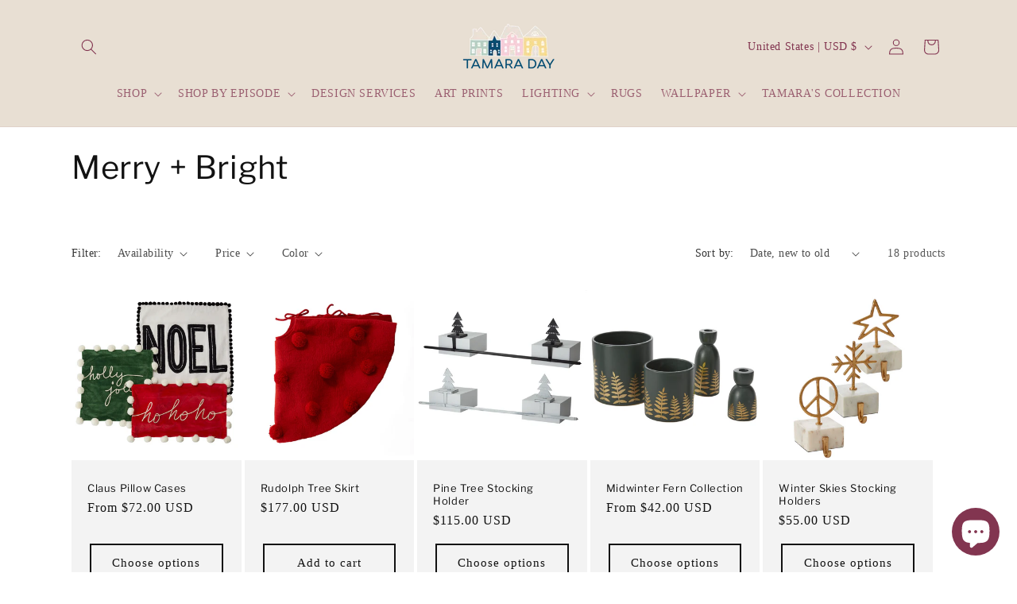

--- FILE ---
content_type: text/html; charset=utf-8
request_url: https://shop.tamaraday.com/collections/felt-christmas
body_size: 46071
content:
<!doctype html>
<html class="js" lang="en">
  <head>
    <meta charset="utf-8">
    <meta http-equiv="X-UA-Compatible" content="IE=edge">
    <meta name="viewport" content="width=device-width,initial-scale=1">
    <meta name="theme-color" content="">
    <link rel="canonical" href="https://shop.tamaraday.com/collections/felt-christmas"><link rel="icon" type="image/png" href="//shop.tamaraday.com/cdn/shop/files/favicon_b4848d45-3540-4c29-8d2d-c278da491a2d.png?crop=center&height=32&v=1652900365&width=32"><link rel="preconnect" href="https://fonts.shopifycdn.com" crossorigin><title>
      Merry + Bright
 &ndash; Tamara Day</title>

    
      <meta name="description" content="A holiday collection that feels as it sounds - merry and bright! Featuring holiday decorations made with the coziest textures: felt, poms and woven touches. Liven up your holidays this year with fun and cheer.">
    

    

<meta property="og:site_name" content="Tamara Day">
<meta property="og:url" content="https://shop.tamaraday.com/collections/felt-christmas">
<meta property="og:title" content="Merry + Bright">
<meta property="og:type" content="website">
<meta property="og:description" content="A holiday collection that feels as it sounds - merry and bright! Featuring holiday decorations made with the coziest textures: felt, poms and woven touches. Liven up your holidays this year with fun and cheer."><meta property="og:image" content="http://shop.tamaraday.com/cdn/shop/collections/image_b5027653-3f42-42b7-909b-30a1ca9ec1c6.jpg?v=1604785058">
  <meta property="og:image:secure_url" content="https://shop.tamaraday.com/cdn/shop/collections/image_b5027653-3f42-42b7-909b-30a1ca9ec1c6.jpg?v=1604785058">
  <meta property="og:image:width" content="1500">
  <meta property="og:image:height" content="1500"><meta name="twitter:card" content="summary_large_image">
<meta name="twitter:title" content="Merry + Bright">
<meta name="twitter:description" content="A holiday collection that feels as it sounds - merry and bright! Featuring holiday decorations made with the coziest textures: felt, poms and woven touches. Liven up your holidays this year with fun and cheer.">


    <script src="//shop.tamaraday.com/cdn/shop/t/17/assets/constants.js?v=132983761750457495441742236350" defer="defer"></script>
    <script src="//shop.tamaraday.com/cdn/shop/t/17/assets/pubsub.js?v=25310214064522200911742236353" defer="defer"></script>
    <script src="//shop.tamaraday.com/cdn/shop/t/17/assets/global.js?v=184345515105158409801742236350" defer="defer"></script>
    <script src="//shop.tamaraday.com/cdn/shop/t/17/assets/details-disclosure.js?v=13653116266235556501742236350" defer="defer"></script>
    <script src="//shop.tamaraday.com/cdn/shop/t/17/assets/details-modal.js?v=25581673532751508451742236350" defer="defer"></script>
    <script src="//shop.tamaraday.com/cdn/shop/t/17/assets/search-form.js?v=133129549252120666541742236353" defer="defer"></script><script src="//shop.tamaraday.com/cdn/shop/t/17/assets/animations.js?v=88693664871331136111742236349" defer="defer"></script><script>window.performance && window.performance.mark && window.performance.mark('shopify.content_for_header.start');</script><meta name="google-site-verification" content="ZMbrMRrcilgkdZ3YuY6TD7ynovU5cc7A3q-0QxZcOSc">
<meta name="google-site-verification" content="lOceCfm8zzykRkrgyIxWQJFgwZwrSR181LryrlmojFY">
<meta name="google-site-verification" content="KYR3xqETJKfVbTKklQQbrbM9xs9InXocxRerSxK4ns8">
<meta name="google-site-verification" content="ZMbrMRrcilgkdZ3YuY6TD7ynovU5cc7A3q-0QxZcOSc">
<meta id="shopify-digital-wallet" name="shopify-digital-wallet" content="/2929328172/digital_wallets/dialog">
<meta name="shopify-checkout-api-token" content="caacfcffe2024b8fd139dede3986fef8">
<meta id="in-context-paypal-metadata" data-shop-id="2929328172" data-venmo-supported="false" data-environment="production" data-locale="en_US" data-paypal-v4="true" data-currency="USD">
<link rel="alternate" type="application/atom+xml" title="Feed" href="/collections/felt-christmas.atom" />
<link rel="alternate" type="application/json+oembed" href="https://shop.tamaraday.com/collections/felt-christmas.oembed">
<script async="async" src="/checkouts/internal/preloads.js?locale=en-US"></script>
<link rel="preconnect" href="https://shop.app" crossorigin="anonymous">
<script async="async" src="https://shop.app/checkouts/internal/preloads.js?locale=en-US&shop_id=2929328172" crossorigin="anonymous"></script>
<script id="apple-pay-shop-capabilities" type="application/json">{"shopId":2929328172,"countryCode":"US","currencyCode":"USD","merchantCapabilities":["supports3DS"],"merchantId":"gid:\/\/shopify\/Shop\/2929328172","merchantName":"Tamara Day","requiredBillingContactFields":["postalAddress","email","phone"],"requiredShippingContactFields":["postalAddress","email","phone"],"shippingType":"shipping","supportedNetworks":["visa","masterCard","amex","discover","elo","jcb"],"total":{"type":"pending","label":"Tamara Day","amount":"1.00"},"shopifyPaymentsEnabled":true,"supportsSubscriptions":true}</script>
<script id="shopify-features" type="application/json">{"accessToken":"caacfcffe2024b8fd139dede3986fef8","betas":["rich-media-storefront-analytics"],"domain":"shop.tamaraday.com","predictiveSearch":true,"shopId":2929328172,"locale":"en"}</script>
<script>var Shopify = Shopify || {};
Shopify.shop = "growing-days.myshopify.com";
Shopify.locale = "en";
Shopify.currency = {"active":"USD","rate":"1.0"};
Shopify.country = "US";
Shopify.theme = {"name":"New update of Dawn","id":176924819763,"schema_name":"Dawn","schema_version":"15.3.0","theme_store_id":887,"role":"main"};
Shopify.theme.handle = "null";
Shopify.theme.style = {"id":null,"handle":null};
Shopify.cdnHost = "shop.tamaraday.com/cdn";
Shopify.routes = Shopify.routes || {};
Shopify.routes.root = "/";</script>
<script type="module">!function(o){(o.Shopify=o.Shopify||{}).modules=!0}(window);</script>
<script>!function(o){function n(){var o=[];function n(){o.push(Array.prototype.slice.apply(arguments))}return n.q=o,n}var t=o.Shopify=o.Shopify||{};t.loadFeatures=n(),t.autoloadFeatures=n()}(window);</script>
<script>
  window.ShopifyPay = window.ShopifyPay || {};
  window.ShopifyPay.apiHost = "shop.app\/pay";
  window.ShopifyPay.redirectState = null;
</script>
<script id="shop-js-analytics" type="application/json">{"pageType":"collection"}</script>
<script defer="defer" async type="module" src="//shop.tamaraday.com/cdn/shopifycloud/shop-js/modules/v2/client.init-shop-cart-sync_C5BV16lS.en.esm.js"></script>
<script defer="defer" async type="module" src="//shop.tamaraday.com/cdn/shopifycloud/shop-js/modules/v2/chunk.common_CygWptCX.esm.js"></script>
<script type="module">
  await import("//shop.tamaraday.com/cdn/shopifycloud/shop-js/modules/v2/client.init-shop-cart-sync_C5BV16lS.en.esm.js");
await import("//shop.tamaraday.com/cdn/shopifycloud/shop-js/modules/v2/chunk.common_CygWptCX.esm.js");

  window.Shopify.SignInWithShop?.initShopCartSync?.({"fedCMEnabled":true,"windoidEnabled":true});

</script>
<script>
  window.Shopify = window.Shopify || {};
  if (!window.Shopify.featureAssets) window.Shopify.featureAssets = {};
  window.Shopify.featureAssets['shop-js'] = {"shop-cart-sync":["modules/v2/client.shop-cart-sync_ZFArdW7E.en.esm.js","modules/v2/chunk.common_CygWptCX.esm.js"],"init-fed-cm":["modules/v2/client.init-fed-cm_CmiC4vf6.en.esm.js","modules/v2/chunk.common_CygWptCX.esm.js"],"shop-button":["modules/v2/client.shop-button_tlx5R9nI.en.esm.js","modules/v2/chunk.common_CygWptCX.esm.js"],"shop-cash-offers":["modules/v2/client.shop-cash-offers_DOA2yAJr.en.esm.js","modules/v2/chunk.common_CygWptCX.esm.js","modules/v2/chunk.modal_D71HUcav.esm.js"],"init-windoid":["modules/v2/client.init-windoid_sURxWdc1.en.esm.js","modules/v2/chunk.common_CygWptCX.esm.js"],"shop-toast-manager":["modules/v2/client.shop-toast-manager_ClPi3nE9.en.esm.js","modules/v2/chunk.common_CygWptCX.esm.js"],"init-shop-email-lookup-coordinator":["modules/v2/client.init-shop-email-lookup-coordinator_B8hsDcYM.en.esm.js","modules/v2/chunk.common_CygWptCX.esm.js"],"init-shop-cart-sync":["modules/v2/client.init-shop-cart-sync_C5BV16lS.en.esm.js","modules/v2/chunk.common_CygWptCX.esm.js"],"avatar":["modules/v2/client.avatar_BTnouDA3.en.esm.js"],"pay-button":["modules/v2/client.pay-button_FdsNuTd3.en.esm.js","modules/v2/chunk.common_CygWptCX.esm.js"],"init-customer-accounts":["modules/v2/client.init-customer-accounts_DxDtT_ad.en.esm.js","modules/v2/client.shop-login-button_C5VAVYt1.en.esm.js","modules/v2/chunk.common_CygWptCX.esm.js","modules/v2/chunk.modal_D71HUcav.esm.js"],"init-shop-for-new-customer-accounts":["modules/v2/client.init-shop-for-new-customer-accounts_ChsxoAhi.en.esm.js","modules/v2/client.shop-login-button_C5VAVYt1.en.esm.js","modules/v2/chunk.common_CygWptCX.esm.js","modules/v2/chunk.modal_D71HUcav.esm.js"],"shop-login-button":["modules/v2/client.shop-login-button_C5VAVYt1.en.esm.js","modules/v2/chunk.common_CygWptCX.esm.js","modules/v2/chunk.modal_D71HUcav.esm.js"],"init-customer-accounts-sign-up":["modules/v2/client.init-customer-accounts-sign-up_CPSyQ0Tj.en.esm.js","modules/v2/client.shop-login-button_C5VAVYt1.en.esm.js","modules/v2/chunk.common_CygWptCX.esm.js","modules/v2/chunk.modal_D71HUcav.esm.js"],"shop-follow-button":["modules/v2/client.shop-follow-button_Cva4Ekp9.en.esm.js","modules/v2/chunk.common_CygWptCX.esm.js","modules/v2/chunk.modal_D71HUcav.esm.js"],"checkout-modal":["modules/v2/client.checkout-modal_BPM8l0SH.en.esm.js","modules/v2/chunk.common_CygWptCX.esm.js","modules/v2/chunk.modal_D71HUcav.esm.js"],"lead-capture":["modules/v2/client.lead-capture_Bi8yE_yS.en.esm.js","modules/v2/chunk.common_CygWptCX.esm.js","modules/v2/chunk.modal_D71HUcav.esm.js"],"shop-login":["modules/v2/client.shop-login_D6lNrXab.en.esm.js","modules/v2/chunk.common_CygWptCX.esm.js","modules/v2/chunk.modal_D71HUcav.esm.js"],"payment-terms":["modules/v2/client.payment-terms_CZxnsJam.en.esm.js","modules/v2/chunk.common_CygWptCX.esm.js","modules/v2/chunk.modal_D71HUcav.esm.js"]};
</script>
<script>(function() {
  var isLoaded = false;
  function asyncLoad() {
    if (isLoaded) return;
    isLoaded = true;
    var urls = ["\/\/cdn.wishpond.net\/connect.js?merchantId=1566441\u0026writeKey=7f6ce669b3e2\u0026shop=growing-days.myshopify.com","https:\/\/cdn.popt.in\/pixel.js?id=1064e568fb110\u0026shop=growing-days.myshopify.com","https:\/\/l.getsitecontrol.com\/d7oyy854.js?shop=growing-days.myshopify.com","https:\/\/chimpstatic.com\/mcjs-connected\/js\/users\/f1964a8c2b285968229d4d9dc\/a66bf40806065891e1ded5cc3.js?shop=growing-days.myshopify.com"];
    for (var i = 0; i < urls.length; i++) {
      var s = document.createElement('script');
      s.type = 'text/javascript';
      s.async = true;
      s.src = urls[i];
      var x = document.getElementsByTagName('script')[0];
      x.parentNode.insertBefore(s, x);
    }
  };
  if(window.attachEvent) {
    window.attachEvent('onload', asyncLoad);
  } else {
    window.addEventListener('load', asyncLoad, false);
  }
})();</script>
<script id="__st">var __st={"a":2929328172,"offset":-21600,"reqid":"6fa8098e-0946-4106-a607-62f6b1549185-1768669552","pageurl":"shop.tamaraday.com\/collections\/felt-christmas","u":"4f2ae3c4c9af","p":"collection","rtyp":"collection","rid":176384573494};</script>
<script>window.ShopifyPaypalV4VisibilityTracking = true;</script>
<script id="captcha-bootstrap">!function(){'use strict';const t='contact',e='account',n='new_comment',o=[[t,t],['blogs',n],['comments',n],[t,'customer']],c=[[e,'customer_login'],[e,'guest_login'],[e,'recover_customer_password'],[e,'create_customer']],r=t=>t.map((([t,e])=>`form[action*='/${t}']:not([data-nocaptcha='true']) input[name='form_type'][value='${e}']`)).join(','),a=t=>()=>t?[...document.querySelectorAll(t)].map((t=>t.form)):[];function s(){const t=[...o],e=r(t);return a(e)}const i='password',u='form_key',d=['recaptcha-v3-token','g-recaptcha-response','h-captcha-response',i],f=()=>{try{return window.sessionStorage}catch{return}},m='__shopify_v',_=t=>t.elements[u];function p(t,e,n=!1){try{const o=window.sessionStorage,c=JSON.parse(o.getItem(e)),{data:r}=function(t){const{data:e,action:n}=t;return t[m]||n?{data:e,action:n}:{data:t,action:n}}(c);for(const[e,n]of Object.entries(r))t.elements[e]&&(t.elements[e].value=n);n&&o.removeItem(e)}catch(o){console.error('form repopulation failed',{error:o})}}const l='form_type',E='cptcha';function T(t){t.dataset[E]=!0}const w=window,h=w.document,L='Shopify',v='ce_forms',y='captcha';let A=!1;((t,e)=>{const n=(g='f06e6c50-85a8-45c8-87d0-21a2b65856fe',I='https://cdn.shopify.com/shopifycloud/storefront-forms-hcaptcha/ce_storefront_forms_captcha_hcaptcha.v1.5.2.iife.js',D={infoText:'Protected by hCaptcha',privacyText:'Privacy',termsText:'Terms'},(t,e,n)=>{const o=w[L][v],c=o.bindForm;if(c)return c(t,g,e,D).then(n);var r;o.q.push([[t,g,e,D],n]),r=I,A||(h.body.append(Object.assign(h.createElement('script'),{id:'captcha-provider',async:!0,src:r})),A=!0)});var g,I,D;w[L]=w[L]||{},w[L][v]=w[L][v]||{},w[L][v].q=[],w[L][y]=w[L][y]||{},w[L][y].protect=function(t,e){n(t,void 0,e),T(t)},Object.freeze(w[L][y]),function(t,e,n,w,h,L){const[v,y,A,g]=function(t,e,n){const i=e?o:[],u=t?c:[],d=[...i,...u],f=r(d),m=r(i),_=r(d.filter((([t,e])=>n.includes(e))));return[a(f),a(m),a(_),s()]}(w,h,L),I=t=>{const e=t.target;return e instanceof HTMLFormElement?e:e&&e.form},D=t=>v().includes(t);t.addEventListener('submit',(t=>{const e=I(t);if(!e)return;const n=D(e)&&!e.dataset.hcaptchaBound&&!e.dataset.recaptchaBound,o=_(e),c=g().includes(e)&&(!o||!o.value);(n||c)&&t.preventDefault(),c&&!n&&(function(t){try{if(!f())return;!function(t){const e=f();if(!e)return;const n=_(t);if(!n)return;const o=n.value;o&&e.removeItem(o)}(t);const e=Array.from(Array(32),(()=>Math.random().toString(36)[2])).join('');!function(t,e){_(t)||t.append(Object.assign(document.createElement('input'),{type:'hidden',name:u})),t.elements[u].value=e}(t,e),function(t,e){const n=f();if(!n)return;const o=[...t.querySelectorAll(`input[type='${i}']`)].map((({name:t})=>t)),c=[...d,...o],r={};for(const[a,s]of new FormData(t).entries())c.includes(a)||(r[a]=s);n.setItem(e,JSON.stringify({[m]:1,action:t.action,data:r}))}(t,e)}catch(e){console.error('failed to persist form',e)}}(e),e.submit())}));const S=(t,e)=>{t&&!t.dataset[E]&&(n(t,e.some((e=>e===t))),T(t))};for(const o of['focusin','change'])t.addEventListener(o,(t=>{const e=I(t);D(e)&&S(e,y())}));const B=e.get('form_key'),M=e.get(l),P=B&&M;t.addEventListener('DOMContentLoaded',(()=>{const t=y();if(P)for(const e of t)e.elements[l].value===M&&p(e,B);[...new Set([...A(),...v().filter((t=>'true'===t.dataset.shopifyCaptcha))])].forEach((e=>S(e,t)))}))}(h,new URLSearchParams(w.location.search),n,t,e,['guest_login'])})(!0,!0)}();</script>
<script integrity="sha256-4kQ18oKyAcykRKYeNunJcIwy7WH5gtpwJnB7kiuLZ1E=" data-source-attribution="shopify.loadfeatures" defer="defer" src="//shop.tamaraday.com/cdn/shopifycloud/storefront/assets/storefront/load_feature-a0a9edcb.js" crossorigin="anonymous"></script>
<script crossorigin="anonymous" defer="defer" src="//shop.tamaraday.com/cdn/shopifycloud/storefront/assets/shopify_pay/storefront-65b4c6d7.js?v=20250812"></script>
<script data-source-attribution="shopify.dynamic_checkout.dynamic.init">var Shopify=Shopify||{};Shopify.PaymentButton=Shopify.PaymentButton||{isStorefrontPortableWallets:!0,init:function(){window.Shopify.PaymentButton.init=function(){};var t=document.createElement("script");t.src="https://shop.tamaraday.com/cdn/shopifycloud/portable-wallets/latest/portable-wallets.en.js",t.type="module",document.head.appendChild(t)}};
</script>
<script data-source-attribution="shopify.dynamic_checkout.buyer_consent">
  function portableWalletsHideBuyerConsent(e){var t=document.getElementById("shopify-buyer-consent"),n=document.getElementById("shopify-subscription-policy-button");t&&n&&(t.classList.add("hidden"),t.setAttribute("aria-hidden","true"),n.removeEventListener("click",e))}function portableWalletsShowBuyerConsent(e){var t=document.getElementById("shopify-buyer-consent"),n=document.getElementById("shopify-subscription-policy-button");t&&n&&(t.classList.remove("hidden"),t.removeAttribute("aria-hidden"),n.addEventListener("click",e))}window.Shopify?.PaymentButton&&(window.Shopify.PaymentButton.hideBuyerConsent=portableWalletsHideBuyerConsent,window.Shopify.PaymentButton.showBuyerConsent=portableWalletsShowBuyerConsent);
</script>
<script data-source-attribution="shopify.dynamic_checkout.cart.bootstrap">document.addEventListener("DOMContentLoaded",(function(){function t(){return document.querySelector("shopify-accelerated-checkout-cart, shopify-accelerated-checkout")}if(t())Shopify.PaymentButton.init();else{new MutationObserver((function(e,n){t()&&(Shopify.PaymentButton.init(),n.disconnect())})).observe(document.body,{childList:!0,subtree:!0})}}));
</script>
<link id="shopify-accelerated-checkout-styles" rel="stylesheet" media="screen" href="https://shop.tamaraday.com/cdn/shopifycloud/portable-wallets/latest/accelerated-checkout-backwards-compat.css" crossorigin="anonymous">
<style id="shopify-accelerated-checkout-cart">
        #shopify-buyer-consent {
  margin-top: 1em;
  display: inline-block;
  width: 100%;
}

#shopify-buyer-consent.hidden {
  display: none;
}

#shopify-subscription-policy-button {
  background: none;
  border: none;
  padding: 0;
  text-decoration: underline;
  font-size: inherit;
  cursor: pointer;
}

#shopify-subscription-policy-button::before {
  box-shadow: none;
}

      </style>
<script id="sections-script" data-sections="header" defer="defer" src="//shop.tamaraday.com/cdn/shop/t/17/compiled_assets/scripts.js?3321"></script>
<script>window.performance && window.performance.mark && window.performance.mark('shopify.content_for_header.end');</script>


    <style data-shopify>
      
      
      
      
      @font-face {
  font-family: "Libre Franklin";
  font-weight: 400;
  font-style: normal;
  font-display: swap;
  src: url("//shop.tamaraday.com/cdn/fonts/libre_franklin/librefranklin_n4.a9b0508e1ffb743a0fd6d0614768959c54a27d86.woff2") format("woff2"),
       url("//shop.tamaraday.com/cdn/fonts/libre_franklin/librefranklin_n4.948f6f27caf8552b1a9560176e3f14eeb2c6f202.woff") format("woff");
}


      
        :root,
        .color-scheme-1 {
          --color-background: 255,255,255;
        
          --gradient-background: #ffffff;
        

        

        --color-foreground: 18,18,18;
        --color-background-contrast: 191,191,191;
        --color-shadow: 18,18,18;
        --color-button: 18,18,18;
        --color-button-text: 243,243,243;
        --color-secondary-button: 255,255,255;
        --color-secondary-button-text: 18,18,18;
        --color-link: 18,18,18;
        --color-badge-foreground: 18,18,18;
        --color-badge-background: 255,255,255;
        --color-badge-border: 18,18,18;
        --payment-terms-background-color: rgb(255 255 255);
      }
      
        
        .color-scheme-2 {
          --color-background: 243,243,243;
        
          --gradient-background: #f3f3f3;
        

        

        --color-foreground: 18,18,18;
        --color-background-contrast: 179,179,179;
        --color-shadow: 18,18,18;
        --color-button: 18,18,18;
        --color-button-text: 243,243,243;
        --color-secondary-button: 243,243,243;
        --color-secondary-button-text: 18,18,18;
        --color-link: 18,18,18;
        --color-badge-foreground: 18,18,18;
        --color-badge-background: 243,243,243;
        --color-badge-border: 18,18,18;
        --payment-terms-background-color: rgb(243 243 243);
      }
      
        
        .color-scheme-3 {
          --color-background: 36,40,51;
        
          --gradient-background: #242833;
        

        

        --color-foreground: 255,255,255;
        --color-background-contrast: 47,52,66;
        --color-shadow: 18,18,18;
        --color-button: 255,255,255;
        --color-button-text: 0,0,0;
        --color-secondary-button: 36,40,51;
        --color-secondary-button-text: 255,255,255;
        --color-link: 255,255,255;
        --color-badge-foreground: 255,255,255;
        --color-badge-background: 36,40,51;
        --color-badge-border: 255,255,255;
        --payment-terms-background-color: rgb(36 40 51);
      }
      
        
        .color-scheme-4 {
          --color-background: 18,18,18;
        
          --gradient-background: #121212;
        

        

        --color-foreground: 255,255,255;
        --color-background-contrast: 146,146,146;
        --color-shadow: 18,18,18;
        --color-button: 255,255,255;
        --color-button-text: 18,18,18;
        --color-secondary-button: 18,18,18;
        --color-secondary-button-text: 255,255,255;
        --color-link: 255,255,255;
        --color-badge-foreground: 255,255,255;
        --color-badge-background: 18,18,18;
        --color-badge-border: 255,255,255;
        --payment-terms-background-color: rgb(18 18 18);
      }
      
        
        .color-scheme-5 {
          --color-background: 51,79,180;
        
          --gradient-background: #334fb4;
        

        

        --color-foreground: 255,255,255;
        --color-background-contrast: 23,35,81;
        --color-shadow: 18,18,18;
        --color-button: 255,255,255;
        --color-button-text: 51,79,180;
        --color-secondary-button: 51,79,180;
        --color-secondary-button-text: 255,255,255;
        --color-link: 255,255,255;
        --color-badge-foreground: 255,255,255;
        --color-badge-background: 51,79,180;
        --color-badge-border: 255,255,255;
        --payment-terms-background-color: rgb(51 79 180);
      }
      
        
        .color-scheme-880c94b6-e394-4110-903c-36dddca10588 {
          --color-background: 232,223,211;
        
          --gradient-background: #e8dfd3;
        

        

        --color-foreground: 130,53,80;
        --color-background-contrast: 188,162,127;
        --color-shadow: 232,223,211;
        --color-button: 232,223,211;
        --color-button-text: 255,255,255;
        --color-secondary-button: 232,223,211;
        --color-secondary-button-text: 130,53,80;
        --color-link: 130,53,80;
        --color-badge-foreground: 130,53,80;
        --color-badge-background: 232,223,211;
        --color-badge-border: 130,53,80;
        --payment-terms-background-color: rgb(232 223 211);
      }
      
        
        .color-scheme-f124fe86-668f-4bbe-b805-9f4451f89ebc {
          --color-background: 255,255,255;
        
          --gradient-background: #ffffff;
        

        

        --color-foreground: 0,86,112;
        --color-background-contrast: 191,191,191;
        --color-shadow: 232,223,211;
        --color-button: 0,86,112;
        --color-button-text: 255,255,255;
        --color-secondary-button: 255,255,255;
        --color-secondary-button-text: 18,18,18;
        --color-link: 18,18,18;
        --color-badge-foreground: 0,86,112;
        --color-badge-background: 255,255,255;
        --color-badge-border: 0,86,112;
        --payment-terms-background-color: rgb(255 255 255);
      }
      

      body, .color-scheme-1, .color-scheme-2, .color-scheme-3, .color-scheme-4, .color-scheme-5, .color-scheme-880c94b6-e394-4110-903c-36dddca10588, .color-scheme-f124fe86-668f-4bbe-b805-9f4451f89ebc {
        color: rgba(var(--color-foreground), 0.75);
        background-color: rgb(var(--color-background));
      }

      :root {
        --font-body-family: Garamond, Baskerville, Caslon, serif;
        --font-body-style: normal;
        --font-body-weight: 400;
        --font-body-weight-bold: 700;

        --font-heading-family: "Libre Franklin", sans-serif;
        --font-heading-style: normal;
        --font-heading-weight: 400;

        --font-body-scale: 1.0;
        --font-heading-scale: 1.0;

        --media-padding: px;
        --media-border-opacity: 0.05;
        --media-border-width: 1px;
        --media-radius: 0px;
        --media-shadow-opacity: 0.0;
        --media-shadow-horizontal-offset: 0px;
        --media-shadow-vertical-offset: 4px;
        --media-shadow-blur-radius: 5px;
        --media-shadow-visible: 0;

        --page-width: 120rem;
        --page-width-margin: 0rem;

        --product-card-image-padding: 0.0rem;
        --product-card-corner-radius: 0.0rem;
        --product-card-text-alignment: left;
        --product-card-border-width: 0.0rem;
        --product-card-border-opacity: 0.1;
        --product-card-shadow-opacity: 0.0;
        --product-card-shadow-visible: 0;
        --product-card-shadow-horizontal-offset: 0.0rem;
        --product-card-shadow-vertical-offset: 0.4rem;
        --product-card-shadow-blur-radius: 0.5rem;

        --collection-card-image-padding: 0.0rem;
        --collection-card-corner-radius: 0.0rem;
        --collection-card-text-alignment: left;
        --collection-card-border-width: 0.0rem;
        --collection-card-border-opacity: 0.0;
        --collection-card-shadow-opacity: 0.1;
        --collection-card-shadow-visible: 1;
        --collection-card-shadow-horizontal-offset: 0.0rem;
        --collection-card-shadow-vertical-offset: 0.0rem;
        --collection-card-shadow-blur-radius: 0.0rem;

        --blog-card-image-padding: 0.0rem;
        --blog-card-corner-radius: 0.0rem;
        --blog-card-text-alignment: left;
        --blog-card-border-width: 0.0rem;
        --blog-card-border-opacity: 0.0;
        --blog-card-shadow-opacity: 0.1;
        --blog-card-shadow-visible: 1;
        --blog-card-shadow-horizontal-offset: 0.0rem;
        --blog-card-shadow-vertical-offset: 0.0rem;
        --blog-card-shadow-blur-radius: 0.0rem;

        --badge-corner-radius: 4.0rem;

        --popup-border-width: 1px;
        --popup-border-opacity: 0.1;
        --popup-corner-radius: 0px;
        --popup-shadow-opacity: 0.0;
        --popup-shadow-horizontal-offset: 0px;
        --popup-shadow-vertical-offset: 4px;
        --popup-shadow-blur-radius: 5px;

        --drawer-border-width: 1px;
        --drawer-border-opacity: 0.1;
        --drawer-shadow-opacity: 0.0;
        --drawer-shadow-horizontal-offset: 0px;
        --drawer-shadow-vertical-offset: 4px;
        --drawer-shadow-blur-radius: 5px;

        --spacing-sections-desktop: 0px;
        --spacing-sections-mobile: 0px;

        --grid-desktop-vertical-spacing: 8px;
        --grid-desktop-horizontal-spacing: 4px;
        --grid-mobile-vertical-spacing: 4px;
        --grid-mobile-horizontal-spacing: 2px;

        --text-boxes-border-opacity: 0.1;
        --text-boxes-border-width: 0px;
        --text-boxes-radius: 0px;
        --text-boxes-shadow-opacity: 0.0;
        --text-boxes-shadow-visible: 0;
        --text-boxes-shadow-horizontal-offset: 0px;
        --text-boxes-shadow-vertical-offset: 4px;
        --text-boxes-shadow-blur-radius: 5px;

        --buttons-radius: 0px;
        --buttons-radius-outset: 0px;
        --buttons-border-width: 2px;
        --buttons-border-opacity: 1.0;
        --buttons-shadow-opacity: 0.0;
        --buttons-shadow-visible: 0;
        --buttons-shadow-horizontal-offset: 0px;
        --buttons-shadow-vertical-offset: 4px;
        --buttons-shadow-blur-radius: 5px;
        --buttons-border-offset: 0px;

        --inputs-radius: 0px;
        --inputs-border-width: 1px;
        --inputs-border-opacity: 0.55;
        --inputs-shadow-opacity: 0.0;
        --inputs-shadow-horizontal-offset: 0px;
        --inputs-margin-offset: 0px;
        --inputs-shadow-vertical-offset: 4px;
        --inputs-shadow-blur-radius: 5px;
        --inputs-radius-outset: 0px;

        --variant-pills-radius: 40px;
        --variant-pills-border-width: 1px;
        --variant-pills-border-opacity: 0.55;
        --variant-pills-shadow-opacity: 0.0;
        --variant-pills-shadow-horizontal-offset: 0px;
        --variant-pills-shadow-vertical-offset: 4px;
        --variant-pills-shadow-blur-radius: 5px;
      }

      *,
      *::before,
      *::after {
        box-sizing: inherit;
      }

      html {
        box-sizing: border-box;
        font-size: calc(var(--font-body-scale) * 62.5%);
        height: 100%;
      }

      body {
        display: grid;
        grid-template-rows: auto auto 1fr auto;
        grid-template-columns: 100%;
        min-height: 100%;
        margin: 0;
        font-size: 1.5rem;
        letter-spacing: 0.06rem;
        line-height: calc(1 + 0.8 / var(--font-body-scale));
        font-family: var(--font-body-family);
        font-style: var(--font-body-style);
        font-weight: var(--font-body-weight);
      }

      @media screen and (min-width: 750px) {
        body {
          font-size: 1.6rem;
        }
      }
    </style>

    <link href="//shop.tamaraday.com/cdn/shop/t/17/assets/base.css?v=159841507637079171801742236349" rel="stylesheet" type="text/css" media="all" />
    <link rel="stylesheet" href="//shop.tamaraday.com/cdn/shop/t/17/assets/component-cart-items.css?v=123238115697927560811742236349" media="print" onload="this.media='all'"><link href="//shop.tamaraday.com/cdn/shop/t/17/assets/component-cart-drawer.css?v=112801333748515159671742236349" rel="stylesheet" type="text/css" media="all" />
      <link href="//shop.tamaraday.com/cdn/shop/t/17/assets/component-cart.css?v=164708765130180853531742236349" rel="stylesheet" type="text/css" media="all" />
      <link href="//shop.tamaraday.com/cdn/shop/t/17/assets/component-totals.css?v=15906652033866631521742236350" rel="stylesheet" type="text/css" media="all" />
      <link href="//shop.tamaraday.com/cdn/shop/t/17/assets/component-price.css?v=70172745017360139101742236350" rel="stylesheet" type="text/css" media="all" />
      <link href="//shop.tamaraday.com/cdn/shop/t/17/assets/component-discounts.css?v=152760482443307489271742236349" rel="stylesheet" type="text/css" media="all" />

      <link rel="preload" as="font" href="//shop.tamaraday.com/cdn/fonts/libre_franklin/librefranklin_n4.a9b0508e1ffb743a0fd6d0614768959c54a27d86.woff2" type="font/woff2" crossorigin>
      
<link href="//shop.tamaraday.com/cdn/shop/t/17/assets/component-localization-form.css?v=170315343355214948141742236350" rel="stylesheet" type="text/css" media="all" />
      <script src="//shop.tamaraday.com/cdn/shop/t/17/assets/localization-form.js?v=144176611646395275351742236352" defer="defer"></script><link
        rel="stylesheet"
        href="//shop.tamaraday.com/cdn/shop/t/17/assets/component-predictive-search.css?v=118923337488134913561742236350"
        media="print"
        onload="this.media='all'"
      ><script>
      if (Shopify.designMode) {
        document.documentElement.classList.add('shopify-design-mode');
      }
    </script>
  <script src="https://cdn.shopify.com/extensions/7bc9bb47-adfa-4267-963e-cadee5096caf/inbox-1252/assets/inbox-chat-loader.js" type="text/javascript" defer="defer"></script>
<link href="https://monorail-edge.shopifysvc.com" rel="dns-prefetch">
<script>(function(){if ("sendBeacon" in navigator && "performance" in window) {try {var session_token_from_headers = performance.getEntriesByType('navigation')[0].serverTiming.find(x => x.name == '_s').description;} catch {var session_token_from_headers = undefined;}var session_cookie_matches = document.cookie.match(/_shopify_s=([^;]*)/);var session_token_from_cookie = session_cookie_matches && session_cookie_matches.length === 2 ? session_cookie_matches[1] : "";var session_token = session_token_from_headers || session_token_from_cookie || "";function handle_abandonment_event(e) {var entries = performance.getEntries().filter(function(entry) {return /monorail-edge.shopifysvc.com/.test(entry.name);});if (!window.abandonment_tracked && entries.length === 0) {window.abandonment_tracked = true;var currentMs = Date.now();var navigation_start = performance.timing.navigationStart;var payload = {shop_id: 2929328172,url: window.location.href,navigation_start,duration: currentMs - navigation_start,session_token,page_type: "collection"};window.navigator.sendBeacon("https://monorail-edge.shopifysvc.com/v1/produce", JSON.stringify({schema_id: "online_store_buyer_site_abandonment/1.1",payload: payload,metadata: {event_created_at_ms: currentMs,event_sent_at_ms: currentMs}}));}}window.addEventListener('pagehide', handle_abandonment_event);}}());</script>
<script id="web-pixels-manager-setup">(function e(e,d,r,n,o){if(void 0===o&&(o={}),!Boolean(null===(a=null===(i=window.Shopify)||void 0===i?void 0:i.analytics)||void 0===a?void 0:a.replayQueue)){var i,a;window.Shopify=window.Shopify||{};var t=window.Shopify;t.analytics=t.analytics||{};var s=t.analytics;s.replayQueue=[],s.publish=function(e,d,r){return s.replayQueue.push([e,d,r]),!0};try{self.performance.mark("wpm:start")}catch(e){}var l=function(){var e={modern:/Edge?\/(1{2}[4-9]|1[2-9]\d|[2-9]\d{2}|\d{4,})\.\d+(\.\d+|)|Firefox\/(1{2}[4-9]|1[2-9]\d|[2-9]\d{2}|\d{4,})\.\d+(\.\d+|)|Chrom(ium|e)\/(9{2}|\d{3,})\.\d+(\.\d+|)|(Maci|X1{2}).+ Version\/(15\.\d+|(1[6-9]|[2-9]\d|\d{3,})\.\d+)([,.]\d+|)( \(\w+\)|)( Mobile\/\w+|) Safari\/|Chrome.+OPR\/(9{2}|\d{3,})\.\d+\.\d+|(CPU[ +]OS|iPhone[ +]OS|CPU[ +]iPhone|CPU IPhone OS|CPU iPad OS)[ +]+(15[._]\d+|(1[6-9]|[2-9]\d|\d{3,})[._]\d+)([._]\d+|)|Android:?[ /-](13[3-9]|1[4-9]\d|[2-9]\d{2}|\d{4,})(\.\d+|)(\.\d+|)|Android.+Firefox\/(13[5-9]|1[4-9]\d|[2-9]\d{2}|\d{4,})\.\d+(\.\d+|)|Android.+Chrom(ium|e)\/(13[3-9]|1[4-9]\d|[2-9]\d{2}|\d{4,})\.\d+(\.\d+|)|SamsungBrowser\/([2-9]\d|\d{3,})\.\d+/,legacy:/Edge?\/(1[6-9]|[2-9]\d|\d{3,})\.\d+(\.\d+|)|Firefox\/(5[4-9]|[6-9]\d|\d{3,})\.\d+(\.\d+|)|Chrom(ium|e)\/(5[1-9]|[6-9]\d|\d{3,})\.\d+(\.\d+|)([\d.]+$|.*Safari\/(?![\d.]+ Edge\/[\d.]+$))|(Maci|X1{2}).+ Version\/(10\.\d+|(1[1-9]|[2-9]\d|\d{3,})\.\d+)([,.]\d+|)( \(\w+\)|)( Mobile\/\w+|) Safari\/|Chrome.+OPR\/(3[89]|[4-9]\d|\d{3,})\.\d+\.\d+|(CPU[ +]OS|iPhone[ +]OS|CPU[ +]iPhone|CPU IPhone OS|CPU iPad OS)[ +]+(10[._]\d+|(1[1-9]|[2-9]\d|\d{3,})[._]\d+)([._]\d+|)|Android:?[ /-](13[3-9]|1[4-9]\d|[2-9]\d{2}|\d{4,})(\.\d+|)(\.\d+|)|Mobile Safari.+OPR\/([89]\d|\d{3,})\.\d+\.\d+|Android.+Firefox\/(13[5-9]|1[4-9]\d|[2-9]\d{2}|\d{4,})\.\d+(\.\d+|)|Android.+Chrom(ium|e)\/(13[3-9]|1[4-9]\d|[2-9]\d{2}|\d{4,})\.\d+(\.\d+|)|Android.+(UC? ?Browser|UCWEB|U3)[ /]?(15\.([5-9]|\d{2,})|(1[6-9]|[2-9]\d|\d{3,})\.\d+)\.\d+|SamsungBrowser\/(5\.\d+|([6-9]|\d{2,})\.\d+)|Android.+MQ{2}Browser\/(14(\.(9|\d{2,})|)|(1[5-9]|[2-9]\d|\d{3,})(\.\d+|))(\.\d+|)|K[Aa][Ii]OS\/(3\.\d+|([4-9]|\d{2,})\.\d+)(\.\d+|)/},d=e.modern,r=e.legacy,n=navigator.userAgent;return n.match(d)?"modern":n.match(r)?"legacy":"unknown"}(),u="modern"===l?"modern":"legacy",c=(null!=n?n:{modern:"",legacy:""})[u],f=function(e){return[e.baseUrl,"/wpm","/b",e.hashVersion,"modern"===e.buildTarget?"m":"l",".js"].join("")}({baseUrl:d,hashVersion:r,buildTarget:u}),m=function(e){var d=e.version,r=e.bundleTarget,n=e.surface,o=e.pageUrl,i=e.monorailEndpoint;return{emit:function(e){var a=e.status,t=e.errorMsg,s=(new Date).getTime(),l=JSON.stringify({metadata:{event_sent_at_ms:s},events:[{schema_id:"web_pixels_manager_load/3.1",payload:{version:d,bundle_target:r,page_url:o,status:a,surface:n,error_msg:t},metadata:{event_created_at_ms:s}}]});if(!i)return console&&console.warn&&console.warn("[Web Pixels Manager] No Monorail endpoint provided, skipping logging."),!1;try{return self.navigator.sendBeacon.bind(self.navigator)(i,l)}catch(e){}var u=new XMLHttpRequest;try{return u.open("POST",i,!0),u.setRequestHeader("Content-Type","text/plain"),u.send(l),!0}catch(e){return console&&console.warn&&console.warn("[Web Pixels Manager] Got an unhandled error while logging to Monorail."),!1}}}}({version:r,bundleTarget:l,surface:e.surface,pageUrl:self.location.href,monorailEndpoint:e.monorailEndpoint});try{o.browserTarget=l,function(e){var d=e.src,r=e.async,n=void 0===r||r,o=e.onload,i=e.onerror,a=e.sri,t=e.scriptDataAttributes,s=void 0===t?{}:t,l=document.createElement("script"),u=document.querySelector("head"),c=document.querySelector("body");if(l.async=n,l.src=d,a&&(l.integrity=a,l.crossOrigin="anonymous"),s)for(var f in s)if(Object.prototype.hasOwnProperty.call(s,f))try{l.dataset[f]=s[f]}catch(e){}if(o&&l.addEventListener("load",o),i&&l.addEventListener("error",i),u)u.appendChild(l);else{if(!c)throw new Error("Did not find a head or body element to append the script");c.appendChild(l)}}({src:f,async:!0,onload:function(){if(!function(){var e,d;return Boolean(null===(d=null===(e=window.Shopify)||void 0===e?void 0:e.analytics)||void 0===d?void 0:d.initialized)}()){var d=window.webPixelsManager.init(e)||void 0;if(d){var r=window.Shopify.analytics;r.replayQueue.forEach((function(e){var r=e[0],n=e[1],o=e[2];d.publishCustomEvent(r,n,o)})),r.replayQueue=[],r.publish=d.publishCustomEvent,r.visitor=d.visitor,r.initialized=!0}}},onerror:function(){return m.emit({status:"failed",errorMsg:"".concat(f," has failed to load")})},sri:function(e){var d=/^sha384-[A-Za-z0-9+/=]+$/;return"string"==typeof e&&d.test(e)}(c)?c:"",scriptDataAttributes:o}),m.emit({status:"loading"})}catch(e){m.emit({status:"failed",errorMsg:(null==e?void 0:e.message)||"Unknown error"})}}})({shopId: 2929328172,storefrontBaseUrl: "https://shop.tamaraday.com",extensionsBaseUrl: "https://extensions.shopifycdn.com/cdn/shopifycloud/web-pixels-manager",monorailEndpoint: "https://monorail-edge.shopifysvc.com/unstable/produce_batch",surface: "storefront-renderer",enabledBetaFlags: ["2dca8a86"],webPixelsConfigList: [{"id":"2053439795","configuration":"{\"shopID\": \"78186\"}","eventPayloadVersion":"v1","runtimeContext":"STRICT","scriptVersion":"d22b5691c62682d22357c5bcbea63a2b","type":"APP","apiClientId":3780451,"privacyPurposes":["ANALYTICS","MARKETING","SALE_OF_DATA"],"dataSharingAdjustments":{"protectedCustomerApprovalScopes":["read_customer_email","read_customer_name","read_customer_personal_data","read_customer_phone"]}},{"id":"826671411","configuration":"{\"config\":\"{\\\"pixel_id\\\":\\\"AW-573110008\\\",\\\"target_country\\\":\\\"US\\\",\\\"gtag_events\\\":[{\\\"type\\\":\\\"search\\\",\\\"action_label\\\":\\\"AW-573110008\\\/qOs_COjI0eQBEPjto5EC\\\"},{\\\"type\\\":\\\"begin_checkout\\\",\\\"action_label\\\":\\\"AW-573110008\\\/RtEkCOXI0eQBEPjto5EC\\\"},{\\\"type\\\":\\\"view_item\\\",\\\"action_label\\\":[\\\"AW-573110008\\\/CK0fCN_I0eQBEPjto5EC\\\",\\\"MC-CBSEL4WVF7\\\"]},{\\\"type\\\":\\\"purchase\\\",\\\"action_label\\\":[\\\"AW-573110008\\\/qwEYCNzI0eQBEPjto5EC\\\",\\\"MC-CBSEL4WVF7\\\"]},{\\\"type\\\":\\\"page_view\\\",\\\"action_label\\\":[\\\"AW-573110008\\\/wkR4CNnI0eQBEPjto5EC\\\",\\\"MC-CBSEL4WVF7\\\"]},{\\\"type\\\":\\\"add_payment_info\\\",\\\"action_label\\\":\\\"AW-573110008\\\/ggN7COvI0eQBEPjto5EC\\\"},{\\\"type\\\":\\\"add_to_cart\\\",\\\"action_label\\\":\\\"AW-573110008\\\/OA_XCOLI0eQBEPjto5EC\\\"}],\\\"enable_monitoring_mode\\\":false}\"}","eventPayloadVersion":"v1","runtimeContext":"OPEN","scriptVersion":"b2a88bafab3e21179ed38636efcd8a93","type":"APP","apiClientId":1780363,"privacyPurposes":[],"dataSharingAdjustments":{"protectedCustomerApprovalScopes":["read_customer_address","read_customer_email","read_customer_name","read_customer_personal_data","read_customer_phone"]}},{"id":"320340275","configuration":"{\"pixel_id\":\"285782692402968\",\"pixel_type\":\"facebook_pixel\",\"metaapp_system_user_token\":\"-\"}","eventPayloadVersion":"v1","runtimeContext":"OPEN","scriptVersion":"ca16bc87fe92b6042fbaa3acc2fbdaa6","type":"APP","apiClientId":2329312,"privacyPurposes":["ANALYTICS","MARKETING","SALE_OF_DATA"],"dataSharingAdjustments":{"protectedCustomerApprovalScopes":["read_customer_address","read_customer_email","read_customer_name","read_customer_personal_data","read_customer_phone"]}},{"id":"175210803","configuration":"{\"tagID\":\"2614478555309\"}","eventPayloadVersion":"v1","runtimeContext":"STRICT","scriptVersion":"18031546ee651571ed29edbe71a3550b","type":"APP","apiClientId":3009811,"privacyPurposes":["ANALYTICS","MARKETING","SALE_OF_DATA"],"dataSharingAdjustments":{"protectedCustomerApprovalScopes":["read_customer_address","read_customer_email","read_customer_name","read_customer_personal_data","read_customer_phone"]}},{"id":"150208819","eventPayloadVersion":"v1","runtimeContext":"LAX","scriptVersion":"1","type":"CUSTOM","privacyPurposes":["ANALYTICS"],"name":"Google Analytics tag (migrated)"},{"id":"shopify-app-pixel","configuration":"{}","eventPayloadVersion":"v1","runtimeContext":"STRICT","scriptVersion":"0450","apiClientId":"shopify-pixel","type":"APP","privacyPurposes":["ANALYTICS","MARKETING"]},{"id":"shopify-custom-pixel","eventPayloadVersion":"v1","runtimeContext":"LAX","scriptVersion":"0450","apiClientId":"shopify-pixel","type":"CUSTOM","privacyPurposes":["ANALYTICS","MARKETING"]}],isMerchantRequest: false,initData: {"shop":{"name":"Tamara Day","paymentSettings":{"currencyCode":"USD"},"myshopifyDomain":"growing-days.myshopify.com","countryCode":"US","storefrontUrl":"https:\/\/shop.tamaraday.com"},"customer":null,"cart":null,"checkout":null,"productVariants":[],"purchasingCompany":null},},"https://shop.tamaraday.com/cdn","fcfee988w5aeb613cpc8e4bc33m6693e112",{"modern":"","legacy":""},{"shopId":"2929328172","storefrontBaseUrl":"https:\/\/shop.tamaraday.com","extensionBaseUrl":"https:\/\/extensions.shopifycdn.com\/cdn\/shopifycloud\/web-pixels-manager","surface":"storefront-renderer","enabledBetaFlags":"[\"2dca8a86\"]","isMerchantRequest":"false","hashVersion":"fcfee988w5aeb613cpc8e4bc33m6693e112","publish":"custom","events":"[[\"page_viewed\",{}],[\"collection_viewed\",{\"collection\":{\"id\":\"176384573494\",\"title\":\"Merry + Bright\",\"productVariants\":[{\"price\":{\"amount\":72.0,\"currencyCode\":\"USD\"},\"product\":{\"title\":\"Claus Pillow Cases\",\"vendor\":\"Accent Decor\",\"id\":\"8847188689203\",\"untranslatedTitle\":\"Claus Pillow Cases\",\"url\":\"\/products\/claus-pillow-cases\",\"type\":\"Pillow\"},\"id\":\"47525973524787\",\"image\":{\"src\":\"\/\/shop.tamaraday.com\/cdn\/shop\/files\/Screenshot2023-11-21at7.09.05PM.png?v=1700615525\"},\"sku\":\"11200.00\",\"title\":\"ho ho ho - 21\\\"x 1\\\"x 12\\\"\",\"untranslatedTitle\":\"ho ho ho - 21\\\"x 1\\\"x 12\\\"\"},{\"price\":{\"amount\":177.0,\"currencyCode\":\"USD\"},\"product\":{\"title\":\"Rudolph Tree Skirt\",\"vendor\":\"Accent Decor\",\"id\":\"8847186952499\",\"untranslatedTitle\":\"Rudolph Tree Skirt\",\"url\":\"\/products\/rudolph-tree-skirt\",\"type\":\"Tree Skirt\"},\"id\":\"47525948227891\",\"image\":{\"src\":\"\/\/shop.tamaraday.com\/cdn\/shop\/files\/Screenshot2023-11-21at7.00.40PM.png?v=1700614910\"},\"sku\":\"19295.00\",\"title\":\"Default Title\",\"untranslatedTitle\":\"Default Title\"},{\"price\":{\"amount\":115.0,\"currencyCode\":\"USD\"},\"product\":{\"title\":\"Pine Tree Stocking Holder\",\"vendor\":\"Accent Decor\",\"id\":\"8846988640563\",\"untranslatedTitle\":\"Pine Tree Stocking Holder\",\"url\":\"\/products\/pine-tree-stocking-holder\",\"type\":\"Stocking Holder\"},\"id\":\"47524251074867\",\"image\":{\"src\":\"\/\/shop.tamaraday.com\/cdn\/shop\/files\/Screenshot2023-11-21at2.36.10PM.png?v=1700599150\"},\"sku\":\"15210.55\",\"title\":\"Black\",\"untranslatedTitle\":\"Black\"},{\"price\":{\"amount\":42.0,\"currencyCode\":\"USD\"},\"product\":{\"title\":\"Midwinter Fern Collection\",\"vendor\":\"Accent Decor\",\"id\":\"8839944470835\",\"untranslatedTitle\":\"Midwinter Fern Collection\",\"url\":\"\/products\/midwinter-fern-collection\",\"type\":\"Candle Holders\"},\"id\":\"47495275446579\",\"image\":{\"src\":\"\/\/shop.tamaraday.com\/cdn\/shop\/files\/Screenshot2023-11-16at1.03.28PM.png?v=1700190751\"},\"sku\":\"19587.00\",\"title\":\"Small \/ Taper Holder\",\"untranslatedTitle\":\"Small \/ Taper Holder\"},{\"price\":{\"amount\":55.0,\"currencyCode\":\"USD\"},\"product\":{\"title\":\"Winter Skies Stocking Holders\",\"vendor\":\"Accent Decor\",\"id\":\"8839543324979\",\"untranslatedTitle\":\"Winter Skies Stocking Holders\",\"url\":\"\/products\/winter-skies-stocking-holders-1\",\"type\":\"Stocking Holder\"},\"id\":\"47493949554995\",\"image\":{\"src\":\"\/\/shop.tamaraday.com\/cdn\/shop\/files\/Screenshot2023-11-16at1.01.36PM.png?v=1700161304\"},\"sku\":\"19017.00\",\"title\":\"Snowflake\",\"untranslatedTitle\":\"Snowflake\"},{\"price\":{\"amount\":84.0,\"currencyCode\":\"USD\"},\"product\":{\"title\":\"Pink Patchwork Stocking\",\"vendor\":\"Accent Decor\",\"id\":\"8839540375859\",\"untranslatedTitle\":\"Pink Patchwork Stocking\",\"url\":\"\/products\/pink-patchwork-stocking\",\"type\":\"Stocking\"},\"id\":\"47493939233075\",\"image\":{\"src\":\"\/\/shop.tamaraday.com\/cdn\/shop\/files\/Screenshot2023-11-16at12.53.07PM.png?v=1700160853\"},\"sku\":\"11280.00\",\"title\":\"Default Title\",\"untranslatedTitle\":\"Default Title\"},{\"price\":{\"amount\":95.0,\"currencyCode\":\"USD\"},\"product\":{\"title\":\"Yuletide Wreath\",\"vendor\":\"Accent Decor\",\"id\":\"8839535558963\",\"untranslatedTitle\":\"Yuletide Wreath\",\"url\":\"\/products\/yuletide-wreath\",\"type\":\"Wreath\"},\"id\":\"47493915476275\",\"image\":{\"src\":\"\/\/shop.tamaraday.com\/cdn\/shop\/files\/Untitleddesign_2.png?v=1730822913\"},\"sku\":\"69146.05\",\"title\":\"Large Green\",\"untranslatedTitle\":\"Large Green\"},{\"price\":{\"amount\":80.0,\"currencyCode\":\"USD\"},\"product\":{\"title\":\"Pax Trees\",\"vendor\":\"Accent Decor\",\"id\":\"8839529267507\",\"untranslatedTitle\":\"Pax Trees\",\"url\":\"\/products\/pax-trees\",\"type\":\"Christmas Tree\"},\"id\":\"47493895422259\",\"image\":{\"src\":\"\/\/shop.tamaraday.com\/cdn\/shop\/files\/Screenshot2023-11-16at12.32.12PM.png?v=1700159766\"},\"sku\":\"19060.00\",\"title\":\"Default Title\",\"untranslatedTitle\":\"Default Title\"},{\"price\":{\"amount\":48.0,\"currencyCode\":\"USD\"},\"product\":{\"title\":\"Travelling Advent Collection - Sold in Sets of 2\",\"vendor\":\"Accent Decor\",\"id\":\"8839525892403\",\"untranslatedTitle\":\"Travelling Advent Collection - Sold in Sets of 2\",\"url\":\"\/products\/traveling-advent-collection\",\"type\":\"Decor\"},\"id\":\"47493866094899\",\"image\":{\"src\":\"\/\/shop.tamaraday.com\/cdn\/shop\/files\/Screenshot2023-11-16at12.25.37PM.png?v=1700159388\"},\"sku\":\"91362.00\",\"title\":\"Rudolph\",\"untranslatedTitle\":\"Rudolph\"},{\"price\":{\"amount\":55.0,\"currencyCode\":\"USD\"},\"product\":{\"title\":\"Tree Stocking Holder\",\"vendor\":\"Accent Decor\",\"id\":\"8839518945587\",\"untranslatedTitle\":\"Tree Stocking Holder\",\"url\":\"\/products\/tree-stocking-holder\",\"type\":\"Stocking Holder\"},\"id\":\"47493814157619\",\"image\":{\"src\":\"\/\/shop.tamaraday.com\/cdn\/shop\/files\/Screenshot2023-11-16at12.15.46PM.png?v=1700158550\"},\"sku\":\"19021.00\",\"title\":\"Branch Tree\",\"untranslatedTitle\":\"Branch Tree\"},{\"price\":{\"amount\":144.0,\"currencyCode\":\"USD\"},\"product\":{\"title\":\"Reverie Tabletop Collection\",\"vendor\":\"Accent Decor\",\"id\":\"8839431651635\",\"untranslatedTitle\":\"Reverie Tabletop Collection\",\"url\":\"\/products\/reverie-tabletop-collection\",\"type\":\"Kitchenware\"},\"id\":\"47493197267251\",\"image\":{\"src\":\"\/\/shop.tamaraday.com\/cdn\/shop\/files\/Screenshot2023-11-16at10.07.09AM.png?v=1700150834\"},\"sku\":\"51457.00\",\"title\":\"Small \/ Tray\",\"untranslatedTitle\":\"Small \/ Tray\"},{\"price\":{\"amount\":58.0,\"currencyCode\":\"USD\"},\"product\":{\"title\":\"Elburg Ornament - Set of 4\",\"vendor\":\"Accent Decor\",\"id\":\"8838333235507\",\"untranslatedTitle\":\"Elburg Ornament - Set of 4\",\"url\":\"\/products\/elburg-ornament\",\"type\":\"Ornaments\"},\"id\":\"47486841553203\",\"image\":{\"src\":\"\/\/shop.tamaraday.com\/cdn\/shop\/files\/Screenshot2023-11-15at9.46.52AM.png?v=1700063468\"},\"sku\":\"11876.00\",\"title\":\"2.75\\\"x 3.25\\\"\",\"untranslatedTitle\":\"2.75\\\"x 3.25\\\"\"},{\"price\":{\"amount\":50.0,\"currencyCode\":\"USD\"},\"product\":{\"title\":\"Silly Santas Collection\",\"vendor\":\"Accent Decor\",\"id\":\"8838300369203\",\"untranslatedTitle\":\"Silly Santas Collection\",\"url\":\"\/products\/silly-santas-collection\",\"type\":\"Kitchenware\"},\"id\":\"47486440866099\",\"image\":{\"src\":\"\/\/shop.tamaraday.com\/cdn\/shop\/files\/Screenshot2023-11-15at9.06.30AM.png?v=1700060984\"},\"sku\":\"16168.00\",\"title\":\"Mug\",\"untranslatedTitle\":\"Mug\"},{\"price\":{\"amount\":58.0,\"currencyCode\":\"USD\"},\"product\":{\"title\":\"Leavenworth Collection\",\"vendor\":\"Accent Decor\",\"id\":\"8838292898099\",\"untranslatedTitle\":\"Leavenworth Collection\",\"url\":\"\/products\/leavenworth-collection\",\"type\":\"Decor\"},\"id\":\"47486419763507\",\"image\":{\"src\":\"\/\/shop.tamaraday.com\/cdn\/shop\/files\/Screenshot2023-11-15at9.01.11AM.png?v=1700060476\"},\"sku\":\"10133.00\",\"title\":\"4.25\\\"x 8.25\\\"\",\"untranslatedTitle\":\"4.25\\\"x 8.25\\\"\"},{\"price\":{\"amount\":84.0,\"currencyCode\":\"USD\"},\"product\":{\"title\":\"Polygon Stocking\",\"vendor\":\"Accent Decor\",\"id\":\"8838289490227\",\"untranslatedTitle\":\"Polygon Stocking\",\"url\":\"\/products\/polygon-stocking\",\"type\":\"Stocking\"},\"id\":\"47486414684467\",\"image\":{\"src\":\"\/\/shop.tamaraday.com\/cdn\/shop\/files\/Screenshot2023-11-15at8.51.40AM.png?v=1700059975\"},\"sku\":\"11275.00\",\"title\":\"Default Title\",\"untranslatedTitle\":\"Default Title\"},{\"price\":{\"amount\":48.0,\"currencyCode\":\"USD\"},\"product\":{\"title\":\"Peppermint Collection\",\"vendor\":\"Accent Decor\",\"id\":\"8838287294771\",\"untranslatedTitle\":\"Peppermint Collection\",\"url\":\"\/products\/peppermint-collection\",\"type\":\"Holiday\"},\"id\":\"47486401773875\",\"image\":{\"src\":\"\/\/shop.tamaraday.com\/cdn\/shop\/files\/Screenshot2023-11-15at8.50.01AM.png?v=1700059807\"},\"sku\":\"10137.00\",\"title\":\"Mug\",\"untranslatedTitle\":\"Mug\"},{\"price\":{\"amount\":85.0,\"currencyCode\":\"USD\"},\"product\":{\"title\":\"Iclyn Pillow Case\",\"vendor\":\"Accent Decor\",\"id\":\"8834992865587\",\"untranslatedTitle\":\"Iclyn Pillow Case\",\"url\":\"\/products\/iclyn-pillow-case\",\"type\":\"Pillow\"},\"id\":\"47478697197875\",\"image\":{\"src\":\"\/\/shop.tamaraday.com\/cdn\/shop\/files\/Screenshot2023-11-14at3.27.06PM.png?v=1699997295\"},\"sku\":\"11315.00\",\"title\":\"Default Title\",\"untranslatedTitle\":\"Default Title\"},{\"price\":{\"amount\":140.0,\"currencyCode\":\"USD\"},\"product\":{\"title\":\"Frankie Candelabra\",\"vendor\":\"Accent Decor\",\"id\":\"8834710700339\",\"untranslatedTitle\":\"Frankie Candelabra\",\"url\":\"\/products\/frankie-candelabra\",\"type\":\"Candle Holders\"},\"id\":\"47477702558003\",\"image\":{\"src\":\"\/\/shop.tamaraday.com\/cdn\/shop\/files\/Screenshot2023-11-14at1.23.51PM.png?v=1699989950\"},\"sku\":\"75125.00\",\"title\":\"Default Title\",\"untranslatedTitle\":\"Default Title\"}]}}]]"});</script><script>
  window.ShopifyAnalytics = window.ShopifyAnalytics || {};
  window.ShopifyAnalytics.meta = window.ShopifyAnalytics.meta || {};
  window.ShopifyAnalytics.meta.currency = 'USD';
  var meta = {"products":[{"id":8847188689203,"gid":"gid:\/\/shopify\/Product\/8847188689203","vendor":"Accent Decor","type":"Pillow","handle":"claus-pillow-cases","variants":[{"id":47525973524787,"price":7200,"name":"Claus Pillow Cases - ho ho ho - 21\"x 1\"x 12\"","public_title":"ho ho ho - 21\"x 1\"x 12\"","sku":"11200.00"},{"id":47525973590323,"price":7200,"name":"Claus Pillow Cases - holly jolly - 16\"x 1\"x 16\"","public_title":"holly jolly - 16\"x 1\"x 16\"","sku":"11202.00"},{"id":47525973623091,"price":9000,"name":"Claus Pillow Cases - NOEL - 20\"x .5\"x 20\"","public_title":"NOEL - 20\"x .5\"x 20\"","sku":"11201.00"}],"remote":false},{"id":8847186952499,"gid":"gid:\/\/shopify\/Product\/8847186952499","vendor":"Accent Decor","type":"Tree Skirt","handle":"rudolph-tree-skirt","variants":[{"id":47525948227891,"price":17700,"name":"Rudolph Tree Skirt","public_title":null,"sku":"19295.00"}],"remote":false},{"id":8846988640563,"gid":"gid:\/\/shopify\/Product\/8846988640563","vendor":"Accent Decor","type":"Stocking Holder","handle":"pine-tree-stocking-holder","variants":[{"id":47524251074867,"price":11500,"name":"Pine Tree Stocking Holder - Black","public_title":"Black","sku":"15210.55"},{"id":47524251140403,"price":11500,"name":"Pine Tree Stocking Holder - White","public_title":"White","sku":"15210.01"}],"remote":false},{"id":8839944470835,"gid":"gid:\/\/shopify\/Product\/8839944470835","vendor":"Accent Decor","type":"Candle Holders","handle":"midwinter-fern-collection","variants":[{"id":47495275446579,"price":4200,"name":"Midwinter Fern Collection - Small \/ Taper Holder","public_title":"Small \/ Taper Holder","sku":"19587.00"},{"id":47495275479347,"price":4500,"name":"Midwinter Fern Collection - Small \/ Pot","public_title":"Small \/ Pot","sku":"19585.00"},{"id":47495275512115,"price":4500,"name":"Midwinter Fern Collection - Large \/ Taper Holder","public_title":"Large \/ Taper Holder","sku":"19588.00"},{"id":47495275544883,"price":5800,"name":"Midwinter Fern Collection - Large \/ Pot","public_title":"Large \/ Pot","sku":"19586.00"}],"remote":false},{"id":8839543324979,"gid":"gid:\/\/shopify\/Product\/8839543324979","vendor":"Accent Decor","type":"Stocking Holder","handle":"winter-skies-stocking-holders-1","variants":[{"id":47493949554995,"price":5500,"name":"Winter Skies Stocking Holders - Snowflake","public_title":"Snowflake","sku":"19017.00"},{"id":47493949653299,"price":5500,"name":"Winter Skies Stocking Holders - Peace","public_title":"Peace","sku":"19015.00"}],"remote":false},{"id":8839540375859,"gid":"gid:\/\/shopify\/Product\/8839540375859","vendor":"Accent Decor","type":"Stocking","handle":"pink-patchwork-stocking","variants":[{"id":47493939233075,"price":8400,"name":"Pink Patchwork Stocking","public_title":null,"sku":"11280.00"}],"remote":false},{"id":8839535558963,"gid":"gid:\/\/shopify\/Product\/8839535558963","vendor":"Accent Decor","type":"Wreath","handle":"yuletide-wreath","variants":[{"id":47493915476275,"price":9500,"name":"Yuletide Wreath - Large Green","public_title":"Large Green","sku":"69146.05"},{"id":47493915509043,"price":7200,"name":"Yuletide Wreath - Small Green","public_title":"Small Green","sku":"69145.05"}],"remote":false},{"id":8839529267507,"gid":"gid:\/\/shopify\/Product\/8839529267507","vendor":"Accent Decor","type":"Christmas Tree","handle":"pax-trees","variants":[{"id":47493895422259,"price":8000,"name":"Pax Trees","public_title":null,"sku":"19060.00"}],"remote":false},{"id":8839525892403,"gid":"gid:\/\/shopify\/Product\/8839525892403","vendor":"Accent Decor","type":"Decor","handle":"traveling-advent-collection","variants":[{"id":47493866094899,"price":4800,"name":"Travelling Advent Collection - Sold in Sets of 2 - Rudolph","public_title":"Rudolph","sku":"91362.00"},{"id":47493866193203,"price":4800,"name":"Travelling Advent Collection - Sold in Sets of 2 - Santa","public_title":"Santa","sku":"91361.00"}],"remote":false},{"id":8839518945587,"gid":"gid:\/\/shopify\/Product\/8839518945587","vendor":"Accent Decor","type":"Stocking Holder","handle":"tree-stocking-holder","variants":[{"id":47493814157619,"price":5500,"name":"Tree Stocking Holder - Branch Tree","public_title":"Branch Tree","sku":"19021.00"},{"id":47493814321459,"price":5500,"name":"Tree Stocking Holder - Christmas Tree","public_title":"Christmas Tree","sku":"19020.00"}],"remote":false},{"id":8839431651635,"gid":"gid:\/\/shopify\/Product\/8839431651635","vendor":"Accent Decor","type":"Kitchenware","handle":"reverie-tabletop-collection","variants":[{"id":47493197267251,"price":14400,"name":"Reverie Tabletop Collection - Small \/ Tray","public_title":"Small \/ Tray","sku":"51457.00"},{"id":47493197300019,"price":7500,"name":"Reverie Tabletop Collection - Small \/ Canister","public_title":"Small \/ Canister","sku":"51455.00"},{"id":47493197332787,"price":35200,"name":"Reverie Tabletop Collection - Large \/ Tray","public_title":"Large \/ Tray","sku":"51458.00"},{"id":47493197365555,"price":12200,"name":"Reverie Tabletop Collection - Large \/ Canister","public_title":"Large \/ Canister","sku":"51456.00"}],"remote":false},{"id":8838333235507,"gid":"gid:\/\/shopify\/Product\/8838333235507","vendor":"Accent Decor","type":"Ornaments","handle":"elburg-ornament","variants":[{"id":47486841553203,"price":5800,"name":"Elburg Ornament - Set of 4 - 2.75\"x 3.25\"","public_title":"2.75\"x 3.25\"","sku":"11876.00"},{"id":47486841618739,"price":8500,"name":"Elburg Ornament - Set of 4 - 3.5\"x 4.25\"","public_title":"3.5\"x 4.25\"","sku":"11875.00"}],"remote":false},{"id":8838300369203,"gid":"gid:\/\/shopify\/Product\/8838300369203","vendor":"Accent Decor","type":"Kitchenware","handle":"silly-santas-collection","variants":[{"id":47486440866099,"price":5000,"name":"Silly Santas Collection - Mug","public_title":"Mug","sku":"16168.00"},{"id":47486440898867,"price":17000,"name":"Silly Santas Collection - Tray - Set of 3","public_title":"Tray - Set of 3","sku":"16169.00"}],"remote":false},{"id":8838292898099,"gid":"gid:\/\/shopify\/Product\/8838292898099","vendor":"Accent Decor","type":"Decor","handle":"leavenworth-collection","variants":[{"id":47486419763507,"price":5800,"name":"Leavenworth Collection - 4.25\"x 8.25\"","public_title":"4.25\"x 8.25\"","sku":"10133.00"},{"id":47486419796275,"price":6000,"name":"Leavenworth Collection - 6.5\" x 6.25\"","public_title":"6.5\" x 6.25\"","sku":"10131.00"}],"remote":false},{"id":8838289490227,"gid":"gid:\/\/shopify\/Product\/8838289490227","vendor":"Accent Decor","type":"Stocking","handle":"polygon-stocking","variants":[{"id":47486414684467,"price":8400,"name":"Polygon Stocking","public_title":null,"sku":"11275.00"}],"remote":false},{"id":8838287294771,"gid":"gid:\/\/shopify\/Product\/8838287294771","vendor":"Accent Decor","type":"Holiday","handle":"peppermint-collection","variants":[{"id":47486401773875,"price":4800,"name":"Peppermint Collection - Mug","public_title":"Mug","sku":"10137.00"},{"id":47486401970483,"price":6200,"name":"Peppermint Collection - Vase","public_title":"Vase","sku":"10136.00"}],"remote":false},{"id":8834992865587,"gid":"gid:\/\/shopify\/Product\/8834992865587","vendor":"Accent Decor","type":"Pillow","handle":"iclyn-pillow-case","variants":[{"id":47478697197875,"price":8500,"name":"Iclyn Pillow Case","public_title":null,"sku":"11315.00"}],"remote":false},{"id":8834710700339,"gid":"gid:\/\/shopify\/Product\/8834710700339","vendor":"Accent Decor","type":"Candle Holders","handle":"frankie-candelabra","variants":[{"id":47477702558003,"price":14000,"name":"Frankie Candelabra","public_title":null,"sku":"75125.00"}],"remote":false}],"page":{"pageType":"collection","resourceType":"collection","resourceId":176384573494,"requestId":"6fa8098e-0946-4106-a607-62f6b1549185-1768669552"}};
  for (var attr in meta) {
    window.ShopifyAnalytics.meta[attr] = meta[attr];
  }
</script>
<script class="analytics">
  (function () {
    var customDocumentWrite = function(content) {
      var jquery = null;

      if (window.jQuery) {
        jquery = window.jQuery;
      } else if (window.Checkout && window.Checkout.$) {
        jquery = window.Checkout.$;
      }

      if (jquery) {
        jquery('body').append(content);
      }
    };

    var hasLoggedConversion = function(token) {
      if (token) {
        return document.cookie.indexOf('loggedConversion=' + token) !== -1;
      }
      return false;
    }

    var setCookieIfConversion = function(token) {
      if (token) {
        var twoMonthsFromNow = new Date(Date.now());
        twoMonthsFromNow.setMonth(twoMonthsFromNow.getMonth() + 2);

        document.cookie = 'loggedConversion=' + token + '; expires=' + twoMonthsFromNow;
      }
    }

    var trekkie = window.ShopifyAnalytics.lib = window.trekkie = window.trekkie || [];
    if (trekkie.integrations) {
      return;
    }
    trekkie.methods = [
      'identify',
      'page',
      'ready',
      'track',
      'trackForm',
      'trackLink'
    ];
    trekkie.factory = function(method) {
      return function() {
        var args = Array.prototype.slice.call(arguments);
        args.unshift(method);
        trekkie.push(args);
        return trekkie;
      };
    };
    for (var i = 0; i < trekkie.methods.length; i++) {
      var key = trekkie.methods[i];
      trekkie[key] = trekkie.factory(key);
    }
    trekkie.load = function(config) {
      trekkie.config = config || {};
      trekkie.config.initialDocumentCookie = document.cookie;
      var first = document.getElementsByTagName('script')[0];
      var script = document.createElement('script');
      script.type = 'text/javascript';
      script.onerror = function(e) {
        var scriptFallback = document.createElement('script');
        scriptFallback.type = 'text/javascript';
        scriptFallback.onerror = function(error) {
                var Monorail = {
      produce: function produce(monorailDomain, schemaId, payload) {
        var currentMs = new Date().getTime();
        var event = {
          schema_id: schemaId,
          payload: payload,
          metadata: {
            event_created_at_ms: currentMs,
            event_sent_at_ms: currentMs
          }
        };
        return Monorail.sendRequest("https://" + monorailDomain + "/v1/produce", JSON.stringify(event));
      },
      sendRequest: function sendRequest(endpointUrl, payload) {
        // Try the sendBeacon API
        if (window && window.navigator && typeof window.navigator.sendBeacon === 'function' && typeof window.Blob === 'function' && !Monorail.isIos12()) {
          var blobData = new window.Blob([payload], {
            type: 'text/plain'
          });

          if (window.navigator.sendBeacon(endpointUrl, blobData)) {
            return true;
          } // sendBeacon was not successful

        } // XHR beacon

        var xhr = new XMLHttpRequest();

        try {
          xhr.open('POST', endpointUrl);
          xhr.setRequestHeader('Content-Type', 'text/plain');
          xhr.send(payload);
        } catch (e) {
          console.log(e);
        }

        return false;
      },
      isIos12: function isIos12() {
        return window.navigator.userAgent.lastIndexOf('iPhone; CPU iPhone OS 12_') !== -1 || window.navigator.userAgent.lastIndexOf('iPad; CPU OS 12_') !== -1;
      }
    };
    Monorail.produce('monorail-edge.shopifysvc.com',
      'trekkie_storefront_load_errors/1.1',
      {shop_id: 2929328172,
      theme_id: 176924819763,
      app_name: "storefront",
      context_url: window.location.href,
      source_url: "//shop.tamaraday.com/cdn/s/trekkie.storefront.cd680fe47e6c39ca5d5df5f0a32d569bc48c0f27.min.js"});

        };
        scriptFallback.async = true;
        scriptFallback.src = '//shop.tamaraday.com/cdn/s/trekkie.storefront.cd680fe47e6c39ca5d5df5f0a32d569bc48c0f27.min.js';
        first.parentNode.insertBefore(scriptFallback, first);
      };
      script.async = true;
      script.src = '//shop.tamaraday.com/cdn/s/trekkie.storefront.cd680fe47e6c39ca5d5df5f0a32d569bc48c0f27.min.js';
      first.parentNode.insertBefore(script, first);
    };
    trekkie.load(
      {"Trekkie":{"appName":"storefront","development":false,"defaultAttributes":{"shopId":2929328172,"isMerchantRequest":null,"themeId":176924819763,"themeCityHash":"13747004632445710071","contentLanguage":"en","currency":"USD","eventMetadataId":"96d35944-5c59-4f4b-a39c-55733c7ce82f"},"isServerSideCookieWritingEnabled":true,"monorailRegion":"shop_domain","enabledBetaFlags":["65f19447"]},"Session Attribution":{},"S2S":{"facebookCapiEnabled":true,"source":"trekkie-storefront-renderer","apiClientId":580111}}
    );

    var loaded = false;
    trekkie.ready(function() {
      if (loaded) return;
      loaded = true;

      window.ShopifyAnalytics.lib = window.trekkie;

      var originalDocumentWrite = document.write;
      document.write = customDocumentWrite;
      try { window.ShopifyAnalytics.merchantGoogleAnalytics.call(this); } catch(error) {};
      document.write = originalDocumentWrite;

      window.ShopifyAnalytics.lib.page(null,{"pageType":"collection","resourceType":"collection","resourceId":176384573494,"requestId":"6fa8098e-0946-4106-a607-62f6b1549185-1768669552","shopifyEmitted":true});

      var match = window.location.pathname.match(/checkouts\/(.+)\/(thank_you|post_purchase)/)
      var token = match? match[1]: undefined;
      if (!hasLoggedConversion(token)) {
        setCookieIfConversion(token);
        window.ShopifyAnalytics.lib.track("Viewed Product Category",{"currency":"USD","category":"Collection: felt-christmas","collectionName":"felt-christmas","collectionId":176384573494,"nonInteraction":true},undefined,undefined,{"shopifyEmitted":true});
      }
    });


        var eventsListenerScript = document.createElement('script');
        eventsListenerScript.async = true;
        eventsListenerScript.src = "//shop.tamaraday.com/cdn/shopifycloud/storefront/assets/shop_events_listener-3da45d37.js";
        document.getElementsByTagName('head')[0].appendChild(eventsListenerScript);

})();</script>
  <script>
  if (!window.ga || (window.ga && typeof window.ga !== 'function')) {
    window.ga = function ga() {
      (window.ga.q = window.ga.q || []).push(arguments);
      if (window.Shopify && window.Shopify.analytics && typeof window.Shopify.analytics.publish === 'function') {
        window.Shopify.analytics.publish("ga_stub_called", {}, {sendTo: "google_osp_migration"});
      }
      console.error("Shopify's Google Analytics stub called with:", Array.from(arguments), "\nSee https://help.shopify.com/manual/promoting-marketing/pixels/pixel-migration#google for more information.");
    };
    if (window.Shopify && window.Shopify.analytics && typeof window.Shopify.analytics.publish === 'function') {
      window.Shopify.analytics.publish("ga_stub_initialized", {}, {sendTo: "google_osp_migration"});
    }
  }
</script>
<script
  defer
  src="https://shop.tamaraday.com/cdn/shopifycloud/perf-kit/shopify-perf-kit-3.0.4.min.js"
  data-application="storefront-renderer"
  data-shop-id="2929328172"
  data-render-region="gcp-us-central1"
  data-page-type="collection"
  data-theme-instance-id="176924819763"
  data-theme-name="Dawn"
  data-theme-version="15.3.0"
  data-monorail-region="shop_domain"
  data-resource-timing-sampling-rate="10"
  data-shs="true"
  data-shs-beacon="true"
  data-shs-export-with-fetch="true"
  data-shs-logs-sample-rate="1"
  data-shs-beacon-endpoint="https://shop.tamaraday.com/api/collect"
></script>
</head>

  <body class="gradient animate--hover-default">
    <a class="skip-to-content-link button visually-hidden" href="#MainContent">
      Skip to content
    </a>

<link href="//shop.tamaraday.com/cdn/shop/t/17/assets/quantity-popover.css?v=160630540099520878331742236353" rel="stylesheet" type="text/css" media="all" />
<link href="//shop.tamaraday.com/cdn/shop/t/17/assets/component-card.css?v=120341546515895839841742236349" rel="stylesheet" type="text/css" media="all" />

<script src="//shop.tamaraday.com/cdn/shop/t/17/assets/cart.js?v=25986244538023964561742236349" defer="defer"></script>
<script src="//shop.tamaraday.com/cdn/shop/t/17/assets/quantity-popover.js?v=987015268078116491742236353" defer="defer"></script>

<style>
  .drawer {
    visibility: hidden;
  }
</style>

<cart-drawer class="drawer is-empty">
  <div id="CartDrawer" class="cart-drawer">
    <div id="CartDrawer-Overlay" class="cart-drawer__overlay"></div>
    <div
      class="drawer__inner gradient color-scheme-2"
      role="dialog"
      aria-modal="true"
      aria-label="Your cart"
      tabindex="-1"
    ><div class="drawer__inner-empty">
          <div class="cart-drawer__warnings center">
            <div class="cart-drawer__empty-content">
              <h2 class="cart__empty-text">Your cart is empty</h2>
              <button
                class="drawer__close"
                type="button"
                onclick="this.closest('cart-drawer').close()"
                aria-label="Close"
              >
                <span class="svg-wrapper"><svg xmlns="http://www.w3.org/2000/svg" fill="none" class="icon icon-close" viewBox="0 0 18 17"><path fill="currentColor" d="M.865 15.978a.5.5 0 0 0 .707.707l7.433-7.431 7.579 7.282a.501.501 0 0 0 .846-.37.5.5 0 0 0-.153-.351L9.712 8.546l7.417-7.416a.5.5 0 1 0-.707-.708L8.991 7.853 1.413.573a.5.5 0 1 0-.693.72l7.563 7.268z"/></svg>
</span>
              </button>
              <a href="/collections/all" class="button">
                Continue shopping
              </a><p class="cart__login-title h3">Have an account?</p>
                <p class="cart__login-paragraph">
                  <a href="/account/login" class="link underlined-link">Log in</a> to check out faster.
                </p></div>
          </div></div><div class="drawer__header">
        <h2 class="drawer__heading">Your cart</h2>
        <button
          class="drawer__close"
          type="button"
          onclick="this.closest('cart-drawer').close()"
          aria-label="Close"
        >
          <span class="svg-wrapper"><svg xmlns="http://www.w3.org/2000/svg" fill="none" class="icon icon-close" viewBox="0 0 18 17"><path fill="currentColor" d="M.865 15.978a.5.5 0 0 0 .707.707l7.433-7.431 7.579 7.282a.501.501 0 0 0 .846-.37.5.5 0 0 0-.153-.351L9.712 8.546l7.417-7.416a.5.5 0 1 0-.707-.708L8.991 7.853 1.413.573a.5.5 0 1 0-.693.72l7.563 7.268z"/></svg>
</span>
        </button>
      </div>
      <cart-drawer-items
        
          class=" is-empty"
        
      >
        <form
          action="/cart"
          id="CartDrawer-Form"
          class="cart__contents cart-drawer__form"
          method="post"
        >
          <div id="CartDrawer-CartItems" class="drawer__contents js-contents"><p id="CartDrawer-LiveRegionText" class="visually-hidden" role="status"></p>
            <p id="CartDrawer-LineItemStatus" class="visually-hidden" aria-hidden="true" role="status">
              Loading...
            </p>
          </div>
          <div id="CartDrawer-CartErrors" role="alert"></div>
        </form>
      </cart-drawer-items>
      <div class="drawer__footer"><!-- Start blocks -->
        <!-- Subtotals -->

        <div class="cart-drawer__footer" >
          <div></div>

          <div class="totals" role="status">
            <h2 class="totals__total">Estimated total</h2>
            <p class="totals__total-value">$0.00 USD</p>
          </div>

          <small class="tax-note caption-large rte">Taxes, discounts and <a href="/policies/shipping-policy">shipping</a> calculated at checkout.
</small>
        </div>

        <!-- CTAs -->

        <div class="cart__ctas" >
          <button
            type="submit"
            id="CartDrawer-Checkout"
            class="cart__checkout-button button"
            name="checkout"
            form="CartDrawer-Form"
            
              disabled
            
          >
            Check out
          </button>
        </div>
      </div>
    </div>
  </div>
</cart-drawer>
<!-- BEGIN sections: header-group -->
<div id="shopify-section-sections--24302398177587__announcement-bar" class="shopify-section shopify-section-group-header-group announcement-bar-section"><link href="//shop.tamaraday.com/cdn/shop/t/17/assets/component-slideshow.css?v=17933591812325749411742236350" rel="stylesheet" type="text/css" media="all" />
<link href="//shop.tamaraday.com/cdn/shop/t/17/assets/component-slider.css?v=14039311878856620671742236350" rel="stylesheet" type="text/css" media="all" />

  <link href="//shop.tamaraday.com/cdn/shop/t/17/assets/component-list-social.css?v=35792976012981934991742236350" rel="stylesheet" type="text/css" media="all" />


<div
  class="utility-bar color-scheme-4 gradient"
>
  <div class="page-width utility-bar__grid"><div class="localization-wrapper">
</div>
  </div>
</div>


</div><div id="shopify-section-sections--24302398177587__header" class="shopify-section shopify-section-group-header-group section-header"><link rel="stylesheet" href="//shop.tamaraday.com/cdn/shop/t/17/assets/component-list-menu.css?v=151968516119678728991742236350" media="print" onload="this.media='all'">
<link rel="stylesheet" href="//shop.tamaraday.com/cdn/shop/t/17/assets/component-search.css?v=165164710990765432851742236350" media="print" onload="this.media='all'">
<link rel="stylesheet" href="//shop.tamaraday.com/cdn/shop/t/17/assets/component-menu-drawer.css?v=147478906057189667651742236350" media="print" onload="this.media='all'">
<link
  rel="stylesheet"
  href="//shop.tamaraday.com/cdn/shop/t/17/assets/component-cart-notification.css?v=54116361853792938221742236349"
  media="print"
  onload="this.media='all'"
><link rel="stylesheet" href="//shop.tamaraday.com/cdn/shop/t/17/assets/component-price.css?v=70172745017360139101742236350" media="print" onload="this.media='all'"><style>
  header-drawer {
    justify-self: start;
    margin-left: -1.2rem;
  }@media screen and (min-width: 990px) {
      header-drawer {
        display: none;
      }
    }.menu-drawer-container {
    display: flex;
  }

  .list-menu {
    list-style: none;
    padding: 0;
    margin: 0;
  }

  .list-menu--inline {
    display: inline-flex;
    flex-wrap: wrap;
  }

  summary.list-menu__item {
    padding-right: 2.7rem;
  }

  .list-menu__item {
    display: flex;
    align-items: center;
    line-height: calc(1 + 0.3 / var(--font-body-scale));
  }

  .list-menu__item--link {
    text-decoration: none;
    padding-bottom: 1rem;
    padding-top: 1rem;
    line-height: calc(1 + 0.8 / var(--font-body-scale));
  }

  @media screen and (min-width: 750px) {
    .list-menu__item--link {
      padding-bottom: 0.5rem;
      padding-top: 0.5rem;
    }
  }
</style><style data-shopify>.header {
    padding: 10px 3rem 10px 3rem;
  }

  .section-header {
    position: sticky; /* This is for fixing a Safari z-index issue. PR #2147 */
    margin-bottom: 0px;
  }

  @media screen and (min-width: 750px) {
    .section-header {
      margin-bottom: 0px;
    }
  }

  @media screen and (min-width: 990px) {
    .header {
      padding-top: 20px;
      padding-bottom: 20px;
    }
  }</style><script src="//shop.tamaraday.com/cdn/shop/t/17/assets/cart-notification.js?v=133508293167896966491742236349" defer="defer"></script>

<sticky-header
  
    data-sticky-type="on-scroll-up"
  
  class="header-wrapper color-scheme-880c94b6-e394-4110-903c-36dddca10588 gradient header-wrapper--border-bottom"
><header class="header header--top-center header--mobile-center page-width header--has-menu header--has-social header--has-account header--has-localizations">

<header-drawer data-breakpoint="tablet">
  <details id="Details-menu-drawer-container" class="menu-drawer-container">
    <summary
      class="header__icon header__icon--menu header__icon--summary link focus-inset"
      aria-label="Menu"
    >
      <span><svg xmlns="http://www.w3.org/2000/svg" fill="none" class="icon icon-hamburger" viewBox="0 0 18 16"><path fill="currentColor" d="M1 .5a.5.5 0 1 0 0 1h15.71a.5.5 0 0 0 0-1zM.5 8a.5.5 0 0 1 .5-.5h15.71a.5.5 0 0 1 0 1H1A.5.5 0 0 1 .5 8m0 7a.5.5 0 0 1 .5-.5h15.71a.5.5 0 0 1 0 1H1a.5.5 0 0 1-.5-.5"/></svg>
<svg xmlns="http://www.w3.org/2000/svg" fill="none" class="icon icon-close" viewBox="0 0 18 17"><path fill="currentColor" d="M.865 15.978a.5.5 0 0 0 .707.707l7.433-7.431 7.579 7.282a.501.501 0 0 0 .846-.37.5.5 0 0 0-.153-.351L9.712 8.546l7.417-7.416a.5.5 0 1 0-.707-.708L8.991 7.853 1.413.573a.5.5 0 1 0-.693.72l7.563 7.268z"/></svg>
</span>
    </summary>
    <div id="menu-drawer" class="gradient menu-drawer motion-reduce color-scheme-880c94b6-e394-4110-903c-36dddca10588">
      <div class="menu-drawer__inner-container">
        <div class="menu-drawer__navigation-container">
          <nav class="menu-drawer__navigation">
            <ul class="menu-drawer__menu has-submenu list-menu" role="list"><li><details id="Details-menu-drawer-menu-item-1">
                      <summary
                        id="HeaderDrawer-shop"
                        class="menu-drawer__menu-item list-menu__item link link--text focus-inset"
                      >
                        SHOP
                        <span class="svg-wrapper"><svg xmlns="http://www.w3.org/2000/svg" fill="none" class="icon icon-arrow" viewBox="0 0 14 10"><path fill="currentColor" fill-rule="evenodd" d="M8.537.808a.5.5 0 0 1 .817-.162l4 4a.5.5 0 0 1 0 .708l-4 4a.5.5 0 1 1-.708-.708L11.793 5.5H1a.5.5 0 0 1 0-1h10.793L8.646 1.354a.5.5 0 0 1-.109-.546" clip-rule="evenodd"/></svg>
</span>
                        <span class="svg-wrapper"><svg class="icon icon-caret" viewBox="0 0 10 6"><path fill="currentColor" fill-rule="evenodd" d="M9.354.646a.5.5 0 0 0-.708 0L5 4.293 1.354.646a.5.5 0 0 0-.708.708l4 4a.5.5 0 0 0 .708 0l4-4a.5.5 0 0 0 0-.708" clip-rule="evenodd"/></svg>
</span>
                      </summary>
                      <div
                        id="link-shop"
                        class="menu-drawer__submenu has-submenu gradient motion-reduce"
                        tabindex="-1"
                      >
                        <div class="menu-drawer__inner-submenu">
                          <button class="menu-drawer__close-button link link--text focus-inset" aria-expanded="true">
                            <span class="svg-wrapper"><svg xmlns="http://www.w3.org/2000/svg" fill="none" class="icon icon-arrow" viewBox="0 0 14 10"><path fill="currentColor" fill-rule="evenodd" d="M8.537.808a.5.5 0 0 1 .817-.162l4 4a.5.5 0 0 1 0 .708l-4 4a.5.5 0 1 1-.708-.708L11.793 5.5H1a.5.5 0 0 1 0-1h10.793L8.646 1.354a.5.5 0 0 1-.109-.546" clip-rule="evenodd"/></svg>
</span>
                            SHOP
                          </button>
                          <ul class="menu-drawer__menu list-menu" role="list" tabindex="-1"><li><a
                                    id="HeaderDrawer-shop-my-top-ten"
                                    href="/collections/new-arrivals-1"
                                    class="menu-drawer__menu-item link link--text list-menu__item focus-inset"
                                    
                                  >
                                    MY TOP TEN
                                  </a></li><li><a
                                    id="HeaderDrawer-shop-new-arrivals"
                                    href="/collections/spring"
                                    class="menu-drawer__menu-item link link--text list-menu__item focus-inset"
                                    
                                  >
                                    New Arrivals
                                  </a></li><li><a
                                    id="HeaderDrawer-shop-candles"
                                    href="/collections/candles"
                                    class="menu-drawer__menu-item link link--text list-menu__item focus-inset"
                                    
                                  >
                                    Candles
                                  </a></li><li><details id="Details-menu-drawer-shop-home-decor">
                                    <summary
                                      id="HeaderDrawer-shop-home-decor"
                                      class="menu-drawer__menu-item link link--text list-menu__item focus-inset"
                                    >
                                      Home Decor
                                      <span class="svg-wrapper"><svg xmlns="http://www.w3.org/2000/svg" fill="none" class="icon icon-arrow" viewBox="0 0 14 10"><path fill="currentColor" fill-rule="evenodd" d="M8.537.808a.5.5 0 0 1 .817-.162l4 4a.5.5 0 0 1 0 .708l-4 4a.5.5 0 1 1-.708-.708L11.793 5.5H1a.5.5 0 0 1 0-1h10.793L8.646 1.354a.5.5 0 0 1-.109-.546" clip-rule="evenodd"/></svg>
</span>
                                      <span class="svg-wrapper"><svg class="icon icon-caret" viewBox="0 0 10 6"><path fill="currentColor" fill-rule="evenodd" d="M9.354.646a.5.5 0 0 0-.708 0L5 4.293 1.354.646a.5.5 0 0 0-.708.708l4 4a.5.5 0 0 0 .708 0l4-4a.5.5 0 0 0 0-.708" clip-rule="evenodd"/></svg>
</span>
                                    </summary>
                                    <div
                                      id="childlink-home-decor"
                                      class="menu-drawer__submenu has-submenu gradient motion-reduce"
                                    >
                                      <button
                                        class="menu-drawer__close-button link link--text focus-inset"
                                        aria-expanded="true"
                                      >
                                        <span class="svg-wrapper"><svg xmlns="http://www.w3.org/2000/svg" fill="none" class="icon icon-arrow" viewBox="0 0 14 10"><path fill="currentColor" fill-rule="evenodd" d="M8.537.808a.5.5 0 0 1 .817-.162l4 4a.5.5 0 0 1 0 .708l-4 4a.5.5 0 1 1-.708-.708L11.793 5.5H1a.5.5 0 0 1 0-1h10.793L8.646 1.354a.5.5 0 0 1-.109-.546" clip-rule="evenodd"/></svg>
</span>
                                        Home Decor
                                      </button>
                                      <ul
                                        class="menu-drawer__menu list-menu"
                                        role="list"
                                        tabindex="-1"
                                      ><li>
                                            <a
                                              id="HeaderDrawer-shop-home-decor-laid-back"
                                              href="/collections/laid-back"
                                              class="menu-drawer__menu-item link link--text list-menu__item focus-inset"
                                              
                                            >
                                              Laid Back
                                            </a>
                                          </li><li>
                                            <a
                                              id="HeaderDrawer-shop-home-decor-luxe"
                                              href="/collections/luxe"
                                              class="menu-drawer__menu-item link link--text list-menu__item focus-inset"
                                              
                                            >
                                              Luxe
                                            </a>
                                          </li></ul>
                                    </div>
                                  </details></li><li><a
                                    id="HeaderDrawer-shop-dorm-room-essentials"
                                    href="/collections/dorm-room-essentials"
                                    class="menu-drawer__menu-item link link--text list-menu__item focus-inset"
                                    
                                  >
                                    Dorm Room Essentials
                                  </a></li><li><a
                                    id="HeaderDrawer-shop-kitchen-dining"
                                    href="/collections/tableware"
                                    class="menu-drawer__menu-item link link--text list-menu__item focus-inset"
                                    
                                  >
                                    Kitchen + Dining
                                  </a></li><li><a
                                    id="HeaderDrawer-shop-garden-outdoor"
                                    href="/collections/outdoor"
                                    class="menu-drawer__menu-item link link--text list-menu__item focus-inset"
                                    
                                  >
                                    Garden + Outdoor
                                  </a></li><li><a
                                    id="HeaderDrawer-shop-gift-cards"
                                    href="/collections/gift-cards"
                                    class="menu-drawer__menu-item link link--text list-menu__item focus-inset"
                                    
                                  >
                                    Gift Cards
                                  </a></li><li><a
                                    id="HeaderDrawer-shop-my-amazon-storefront"
                                    href="https://www.amazon.com/shop/tamara_day?ref_=cm_sw_r_cp_ud_aipsfshop_aipsftamara_day_8C0B9BST8GPNQ4EQEAX2"
                                    class="menu-drawer__menu-item link link--text list-menu__item focus-inset"
                                    
                                  >
                                    My Amazon Storefront
                                  </a></li><li><a
                                    id="HeaderDrawer-shop-furniture"
                                    href="/collections/furniture"
                                    class="menu-drawer__menu-item link link--text list-menu__item focus-inset"
                                    
                                  >
                                    Furniture
                                  </a></li><li><a
                                    id="HeaderDrawer-shop-mirrors"
                                    href="/collections/mirrors"
                                    class="menu-drawer__menu-item link link--text list-menu__item focus-inset"
                                    
                                  >
                                    Mirrors
                                  </a></li><li><a
                                    id="HeaderDrawer-shop-lamps"
                                    href="/collections/lamps"
                                    class="menu-drawer__menu-item link link--text list-menu__item focus-inset"
                                    
                                  >
                                    Lamps
                                  </a></li><li><a
                                    id="HeaderDrawer-shop-pillows-throws"
                                    href="/collections/pillows-throws"
                                    class="menu-drawer__menu-item link link--text list-menu__item focus-inset"
                                    
                                  >
                                    Pillows + Throws
                                  </a></li><li><a
                                    id="HeaderDrawer-shop-coming-soon"
                                    href="/collections/new-tamaras-mirrors"
                                    class="menu-drawer__menu-item link link--text list-menu__item focus-inset"
                                    
                                  >
                                    Coming soon
                                  </a></li></ul>
                        </div>
                      </div>
                    </details></li><li><details id="Details-menu-drawer-menu-item-2">
                      <summary
                        id="HeaderDrawer-shop-by-episode"
                        class="menu-drawer__menu-item list-menu__item link link--text focus-inset"
                      >
                        SHOP BY EPISODE
                        <span class="svg-wrapper"><svg xmlns="http://www.w3.org/2000/svg" fill="none" class="icon icon-arrow" viewBox="0 0 14 10"><path fill="currentColor" fill-rule="evenodd" d="M8.537.808a.5.5 0 0 1 .817-.162l4 4a.5.5 0 0 1 0 .708l-4 4a.5.5 0 1 1-.708-.708L11.793 5.5H1a.5.5 0 0 1 0-1h10.793L8.646 1.354a.5.5 0 0 1-.109-.546" clip-rule="evenodd"/></svg>
</span>
                        <span class="svg-wrapper"><svg class="icon icon-caret" viewBox="0 0 10 6"><path fill="currentColor" fill-rule="evenodd" d="M9.354.646a.5.5 0 0 0-.708 0L5 4.293 1.354.646a.5.5 0 0 0-.708.708l4 4a.5.5 0 0 0 .708 0l4-4a.5.5 0 0 0 0-.708" clip-rule="evenodd"/></svg>
</span>
                      </summary>
                      <div
                        id="link-shop-by-episode"
                        class="menu-drawer__submenu has-submenu gradient motion-reduce"
                        tabindex="-1"
                      >
                        <div class="menu-drawer__inner-submenu">
                          <button class="menu-drawer__close-button link link--text focus-inset" aria-expanded="true">
                            <span class="svg-wrapper"><svg xmlns="http://www.w3.org/2000/svg" fill="none" class="icon icon-arrow" viewBox="0 0 14 10"><path fill="currentColor" fill-rule="evenodd" d="M8.537.808a.5.5 0 0 1 .817-.162l4 4a.5.5 0 0 1 0 .708l-4 4a.5.5 0 1 1-.708-.708L11.793 5.5H1a.5.5 0 0 1 0-1h10.793L8.646 1.354a.5.5 0 0 1-.109-.546" clip-rule="evenodd"/></svg>
</span>
                            SHOP BY EPISODE
                          </button>
                          <ul class="menu-drawer__menu list-menu" role="list" tabindex="-1"><li><details id="Details-menu-drawer-shop-by-episode-season-6">
                                    <summary
                                      id="HeaderDrawer-shop-by-episode-season-6"
                                      class="menu-drawer__menu-item link link--text list-menu__item focus-inset"
                                    >
                                      Season 6
                                      <span class="svg-wrapper"><svg xmlns="http://www.w3.org/2000/svg" fill="none" class="icon icon-arrow" viewBox="0 0 14 10"><path fill="currentColor" fill-rule="evenodd" d="M8.537.808a.5.5 0 0 1 .817-.162l4 4a.5.5 0 0 1 0 .708l-4 4a.5.5 0 1 1-.708-.708L11.793 5.5H1a.5.5 0 0 1 0-1h10.793L8.646 1.354a.5.5 0 0 1-.109-.546" clip-rule="evenodd"/></svg>
</span>
                                      <span class="svg-wrapper"><svg class="icon icon-caret" viewBox="0 0 10 6"><path fill="currentColor" fill-rule="evenodd" d="M9.354.646a.5.5 0 0 0-.708 0L5 4.293 1.354.646a.5.5 0 0 0-.708.708l4 4a.5.5 0 0 0 .708 0l4-4a.5.5 0 0 0 0-.708" clip-rule="evenodd"/></svg>
</span>
                                    </summary>
                                    <div
                                      id="childlink-season-6"
                                      class="menu-drawer__submenu has-submenu gradient motion-reduce"
                                    >
                                      <button
                                        class="menu-drawer__close-button link link--text focus-inset"
                                        aria-expanded="true"
                                      >
                                        <span class="svg-wrapper"><svg xmlns="http://www.w3.org/2000/svg" fill="none" class="icon icon-arrow" viewBox="0 0 14 10"><path fill="currentColor" fill-rule="evenodd" d="M8.537.808a.5.5 0 0 1 .817-.162l4 4a.5.5 0 0 1 0 .708l-4 4a.5.5 0 1 1-.708-.708L11.793 5.5H1a.5.5 0 0 1 0-1h10.793L8.646 1.354a.5.5 0 0 1-.109-.546" clip-rule="evenodd"/></svg>
</span>
                                        Season 6
                                      </button>
                                      <ul
                                        class="menu-drawer__menu list-menu"
                                        role="list"
                                        tabindex="-1"
                                      ><li>
                                            <a
                                              id="HeaderDrawer-shop-by-episode-season-6-magic-makeover"
                                              href="/collections/magic-makeover"
                                              class="menu-drawer__menu-item link link--text list-menu__item focus-inset"
                                              
                                            >
                                              Magic Makeover
                                            </a>
                                          </li><li>
                                            <a
                                              id="HeaderDrawer-shop-by-episode-season-6-trendy-tuscan-to-timeless-style"
                                              href="/collections/trendy-tuscan-to-timeless-style"
                                              class="menu-drawer__menu-item link link--text list-menu__item focus-inset"
                                              
                                            >
                                              Trendy Tuscan to Timeless Style
                                            </a>
                                          </li><li>
                                            <a
                                              id="HeaderDrawer-shop-by-episode-season-6-a-charming-country-reno"
                                              href="/collections/a-charming-country-reno"
                                              class="menu-drawer__menu-item link link--text list-menu__item focus-inset"
                                              
                                            >
                                              A Charming Country Reno
                                            </a>
                                          </li><li>
                                            <a
                                              id="HeaderDrawer-shop-by-episode-season-6-a-tee-rific-makeover"
                                              href="/collections/a-tee-rific-makeover"
                                              class="menu-drawer__menu-item link link--text list-menu__item focus-inset"
                                              
                                            >
                                              A TEE-RIFIC Makeover
                                            </a>
                                          </li><li>
                                            <a
                                              id="HeaderDrawer-shop-by-episode-season-6-from-damaged-to-dramatic"
                                              href="/collections/from-damaged-to-dramatic"
                                              class="menu-drawer__menu-item link link--text list-menu__item focus-inset"
                                              
                                            >
                                              From Damaged to Dramatic
                                            </a>
                                          </li><li>
                                            <a
                                              id="HeaderDrawer-shop-by-episode-season-6-generation-renovation"
                                              href="/collections/generation-renovation"
                                              class="menu-drawer__menu-item link link--text list-menu__item focus-inset"
                                              
                                            >
                                              Generation Renovation
                                            </a>
                                          </li><li>
                                            <a
                                              id="HeaderDrawer-shop-by-episode-season-6-lavish-lake-luxury"
                                              href="/collections/lavish-lake-luxury"
                                              class="menu-drawer__menu-item link link--text list-menu__item focus-inset"
                                              
                                            >
                                              Lavish Lake Luxury
                                            </a>
                                          </li><li>
                                            <a
                                              id="HeaderDrawer-shop-by-episode-season-6-worth-the-wait-shirtwaist"
                                              href="/collections/worth-the-wait-shirtwaist"
                                              class="menu-drawer__menu-item link link--text list-menu__item focus-inset"
                                              
                                            >
                                              Worth the Wait Shirtwaist
                                            </a>
                                          </li><li>
                                            <a
                                              id="HeaderDrawer-shop-by-episode-season-6-from-modest-to-majestic"
                                              href="/collections/from-modest-to-majestic"
                                              class="menu-drawer__menu-item link link--text list-menu__item focus-inset"
                                              
                                            >
                                              From Modest to Majestic
                                            </a>
                                          </li><li>
                                            <a
                                              id="HeaderDrawer-shop-by-episode-season-6-broken-to-beautiful"
                                              href="/collections/broken-to-beautiful"
                                              class="menu-drawer__menu-item link link--text list-menu__item focus-inset"
                                              
                                            >
                                              Broken to Beautiful
                                            </a>
                                          </li></ul>
                                    </div>
                                  </details></li><li><details id="Details-menu-drawer-shop-by-episode-season-5">
                                    <summary
                                      id="HeaderDrawer-shop-by-episode-season-5"
                                      class="menu-drawer__menu-item link link--text list-menu__item focus-inset"
                                    >
                                      Season 5
                                      <span class="svg-wrapper"><svg xmlns="http://www.w3.org/2000/svg" fill="none" class="icon icon-arrow" viewBox="0 0 14 10"><path fill="currentColor" fill-rule="evenodd" d="M8.537.808a.5.5 0 0 1 .817-.162l4 4a.5.5 0 0 1 0 .708l-4 4a.5.5 0 1 1-.708-.708L11.793 5.5H1a.5.5 0 0 1 0-1h10.793L8.646 1.354a.5.5 0 0 1-.109-.546" clip-rule="evenodd"/></svg>
</span>
                                      <span class="svg-wrapper"><svg class="icon icon-caret" viewBox="0 0 10 6"><path fill="currentColor" fill-rule="evenodd" d="M9.354.646a.5.5 0 0 0-.708 0L5 4.293 1.354.646a.5.5 0 0 0-.708.708l4 4a.5.5 0 0 0 .708 0l4-4a.5.5 0 0 0 0-.708" clip-rule="evenodd"/></svg>
</span>
                                    </summary>
                                    <div
                                      id="childlink-season-5"
                                      class="menu-drawer__submenu has-submenu gradient motion-reduce"
                                    >
                                      <button
                                        class="menu-drawer__close-button link link--text focus-inset"
                                        aria-expanded="true"
                                      >
                                        <span class="svg-wrapper"><svg xmlns="http://www.w3.org/2000/svg" fill="none" class="icon icon-arrow" viewBox="0 0 14 10"><path fill="currentColor" fill-rule="evenodd" d="M8.537.808a.5.5 0 0 1 .817-.162l4 4a.5.5 0 0 1 0 .708l-4 4a.5.5 0 1 1-.708-.708L11.793 5.5H1a.5.5 0 0 1 0-1h10.793L8.646 1.354a.5.5 0 0 1-.109-.546" clip-rule="evenodd"/></svg>
</span>
                                        Season 5
                                      </button>
                                      <ul
                                        class="menu-drawer__menu list-menu"
                                        role="list"
                                        tabindex="-1"
                                      ><li>
                                            <a
                                              id="HeaderDrawer-shop-by-episode-season-5-next-generation-renovation"
                                              href="/collections/season-4-episode-11"
                                              class="menu-drawer__menu-item link link--text list-menu__item focus-inset"
                                              
                                            >
                                              Next Generation Renovation
                                            </a>
                                          </li><li>
                                            <a
                                              id="HeaderDrawer-shop-by-episode-season-5-a-family-affair"
                                              href="/collections/season-4-episode-12"
                                              class="menu-drawer__menu-item link link--text list-menu__item focus-inset"
                                              
                                            >
                                              A Family Affair
                                            </a>
                                          </li><li>
                                            <a
                                              id="HeaderDrawer-shop-by-episode-season-5-manor-makeover"
                                              href="/collections/season-4-episode-13"
                                              class="menu-drawer__menu-item link link--text list-menu__item focus-inset"
                                              
                                            >
                                              Manor Makeover
                                            </a>
                                          </li><li>
                                            <a
                                              id="HeaderDrawer-shop-by-episode-season-5-tuscan-mansion"
                                              href="/collections/season-4-episode-14"
                                              class="menu-drawer__menu-item link link--text list-menu__item focus-inset"
                                              
                                            >
                                              Tuscan Mansion
                                            </a>
                                          </li><li>
                                            <a
                                              id="HeaderDrawer-shop-by-episode-season-5-the-basement-makes-a-statement"
                                              href="/collections/season-4-episode-16"
                                              class="menu-drawer__menu-item link link--text list-menu__item focus-inset"
                                              
                                            >
                                              The Basement Makes a Statement
                                            </a>
                                          </li><li>
                                            <a
                                              id="HeaderDrawer-shop-by-episode-season-5-making-a-mansion"
                                              href="/collections/season-4-episode-17"
                                              class="menu-drawer__menu-item link link--text list-menu__item focus-inset"
                                              
                                            >
                                              Making a Mansion
                                            </a>
                                          </li><li>
                                            <a
                                              id="HeaderDrawer-shop-by-episode-season-5-rental-mansion-rehab"
                                              href="/collections/season-4-episode-18"
                                              class="menu-drawer__menu-item link link--text list-menu__item focus-inset"
                                              
                                            >
                                              Rental Mansion Rehab
                                            </a>
                                          </li><li>
                                            <a
                                              id="HeaderDrawer-shop-by-episode-season-5-a-fathers-fairytale-castle"
                                              href="/collections/season-4-episode-19"
                                              class="menu-drawer__menu-item link link--text list-menu__item focus-inset"
                                              
                                            >
                                              A Father&#39;s Fairytale Castle
                                            </a>
                                          </li><li>
                                            <a
                                              id="HeaderDrawer-shop-by-episode-season-5-mouse-pad"
                                              href="/collections/season-4-episode-11-mouse-pad"
                                              class="menu-drawer__menu-item link link--text list-menu__item focus-inset"
                                              
                                            >
                                              Mouse Pad
                                            </a>
                                          </li><li>
                                            <a
                                              id="HeaderDrawer-shop-by-episode-season-5-concrete-castle"
                                              href="/collections/season-4-episode-21"
                                              class="menu-drawer__menu-item link link--text list-menu__item focus-inset"
                                              
                                            >
                                              Concrete Castle
                                            </a>
                                          </li></ul>
                                    </div>
                                  </details></li><li><details id="Details-menu-drawer-shop-by-episode-season-4">
                                    <summary
                                      id="HeaderDrawer-shop-by-episode-season-4"
                                      class="menu-drawer__menu-item link link--text list-menu__item focus-inset"
                                    >
                                      Season 4
                                      <span class="svg-wrapper"><svg xmlns="http://www.w3.org/2000/svg" fill="none" class="icon icon-arrow" viewBox="0 0 14 10"><path fill="currentColor" fill-rule="evenodd" d="M8.537.808a.5.5 0 0 1 .817-.162l4 4a.5.5 0 0 1 0 .708l-4 4a.5.5 0 1 1-.708-.708L11.793 5.5H1a.5.5 0 0 1 0-1h10.793L8.646 1.354a.5.5 0 0 1-.109-.546" clip-rule="evenodd"/></svg>
</span>
                                      <span class="svg-wrapper"><svg class="icon icon-caret" viewBox="0 0 10 6"><path fill="currentColor" fill-rule="evenodd" d="M9.354.646a.5.5 0 0 0-.708 0L5 4.293 1.354.646a.5.5 0 0 0-.708.708l4 4a.5.5 0 0 0 .708 0l4-4a.5.5 0 0 0 0-.708" clip-rule="evenodd"/></svg>
</span>
                                    </summary>
                                    <div
                                      id="childlink-season-4"
                                      class="menu-drawer__submenu has-submenu gradient motion-reduce"
                                    >
                                      <button
                                        class="menu-drawer__close-button link link--text focus-inset"
                                        aria-expanded="true"
                                      >
                                        <span class="svg-wrapper"><svg xmlns="http://www.w3.org/2000/svg" fill="none" class="icon icon-arrow" viewBox="0 0 14 10"><path fill="currentColor" fill-rule="evenodd" d="M8.537.808a.5.5 0 0 1 .817-.162l4 4a.5.5 0 0 1 0 .708l-4 4a.5.5 0 1 1-.708-.708L11.793 5.5H1a.5.5 0 0 1 0-1h10.793L8.646 1.354a.5.5 0 0 1-.109-.546" clip-rule="evenodd"/></svg>
</span>
                                        Season 4
                                      </button>
                                      <ul
                                        class="menu-drawer__menu list-menu"
                                        role="list"
                                        tabindex="-1"
                                      ><li>
                                            <a
                                              id="HeaderDrawer-shop-by-episode-season-4-family-renovation-recipe"
                                              href="/collections/season-4-episode-1"
                                              class="menu-drawer__menu-item link link--text list-menu__item focus-inset"
                                              
                                            >
                                              Family Renovation Recipe
                                            </a>
                                          </li><li>
                                            <a
                                              id="HeaderDrawer-shop-by-episode-season-4-flat-out-fab"
                                              href="/collections/flat-out-fab-season-4-episode-2"
                                              class="menu-drawer__menu-item link link--text list-menu__item focus-inset"
                                              
                                            >
                                              Flat Out Fab
                                            </a>
                                          </li><li>
                                            <a
                                              id="HeaderDrawer-shop-by-episode-season-4-tee-riffic-renovation"
                                              href="/collections/season-4-episode-3-tee-riffic-renovation"
                                              class="menu-drawer__menu-item link link--text list-menu__item focus-inset"
                                              
                                            >
                                              Tee-riffic Renovation!
                                            </a>
                                          </li><li>
                                            <a
                                              id="HeaderDrawer-shop-by-episode-season-4-neighborhood-glow-up"
                                              href="/collections/season-4-episode-4-neighborhood-glow-up"
                                              class="menu-drawer__menu-item link link--text list-menu__item focus-inset"
                                              
                                            >
                                              Neighborhood Glow-Up
                                            </a>
                                          </li><li>
                                            <a
                                              id="HeaderDrawer-shop-by-episode-season-4-the-palace-on-the-pond"
                                              href="/collections/season-4-episode-5-the-palace-on-the-pond"
                                              class="menu-drawer__menu-item link link--text list-menu__item focus-inset"
                                              
                                            >
                                              The Palace on the Pond
                                            </a>
                                          </li><li>
                                            <a
                                              id="HeaderDrawer-shop-by-episode-season-4-the-getaway-pad"
                                              href="/collections/season-4-episode-6-the-getaway-pad"
                                              class="menu-drawer__menu-item link link--text list-menu__item focus-inset"
                                              
                                            >
                                              The Getaway Pad
                                            </a>
                                          </li><li>
                                            <a
                                              id="HeaderDrawer-shop-by-episode-season-4-total-tudor-victory"
                                              href="/collections/season-4-episode-7-total-tudor-victory"
                                              class="menu-drawer__menu-item link link--text list-menu__item focus-inset"
                                              
                                            >
                                              Total Tudor Victory
                                            </a>
                                          </li><li>
                                            <a
                                              id="HeaderDrawer-shop-by-episode-season-4-coffee-and-tea-in-the-scullery-please"
                                              href="/collections/season-4-episode-8-coffee-and-tea-in-the-scullery-please"
                                              class="menu-drawer__menu-item link link--text list-menu__item focus-inset"
                                              
                                            >
                                              Coffee and Tea in the Scullery Please
                                            </a>
                                          </li><li>
                                            <a
                                              id="HeaderDrawer-shop-by-episode-season-4-tip-top-tudor"
                                              href="/collections/season-4-episode-10-feeling-blue"
                                              class="menu-drawer__menu-item link link--text list-menu__item focus-inset"
                                              
                                            >
                                              Tip-Top Tudor
                                            </a>
                                          </li><li>
                                            <a
                                              id="HeaderDrawer-shop-by-episode-season-4-feeling-blue"
                                              href="/collections/season-4-episode-10"
                                              class="menu-drawer__menu-item link link--text list-menu__item focus-inset"
                                              
                                            >
                                              Feeling Blue?
                                            </a>
                                          </li></ul>
                                    </div>
                                  </details></li><li><details id="Details-menu-drawer-shop-by-episode-season-3">
                                    <summary
                                      id="HeaderDrawer-shop-by-episode-season-3"
                                      class="menu-drawer__menu-item link link--text list-menu__item focus-inset"
                                    >
                                      Season 3
                                      <span class="svg-wrapper"><svg xmlns="http://www.w3.org/2000/svg" fill="none" class="icon icon-arrow" viewBox="0 0 14 10"><path fill="currentColor" fill-rule="evenodd" d="M8.537.808a.5.5 0 0 1 .817-.162l4 4a.5.5 0 0 1 0 .708l-4 4a.5.5 0 1 1-.708-.708L11.793 5.5H1a.5.5 0 0 1 0-1h10.793L8.646 1.354a.5.5 0 0 1-.109-.546" clip-rule="evenodd"/></svg>
</span>
                                      <span class="svg-wrapper"><svg class="icon icon-caret" viewBox="0 0 10 6"><path fill="currentColor" fill-rule="evenodd" d="M9.354.646a.5.5 0 0 0-.708 0L5 4.293 1.354.646a.5.5 0 0 0-.708.708l4 4a.5.5 0 0 0 .708 0l4-4a.5.5 0 0 0 0-.708" clip-rule="evenodd"/></svg>
</span>
                                    </summary>
                                    <div
                                      id="childlink-season-3"
                                      class="menu-drawer__submenu has-submenu gradient motion-reduce"
                                    >
                                      <button
                                        class="menu-drawer__close-button link link--text focus-inset"
                                        aria-expanded="true"
                                      >
                                        <span class="svg-wrapper"><svg xmlns="http://www.w3.org/2000/svg" fill="none" class="icon icon-arrow" viewBox="0 0 14 10"><path fill="currentColor" fill-rule="evenodd" d="M8.537.808a.5.5 0 0 1 .817-.162l4 4a.5.5 0 0 1 0 .708l-4 4a.5.5 0 1 1-.708-.708L11.793 5.5H1a.5.5 0 0 1 0-1h10.793L8.646 1.354a.5.5 0 0 1-.109-.546" clip-rule="evenodd"/></svg>
</span>
                                        Season 3
                                      </button>
                                      <ul
                                        class="menu-drawer__menu list-menu"
                                        role="list"
                                        tabindex="-1"
                                      ><li>
                                            <a
                                              id="HeaderDrawer-shop-by-episode-season-3-s3-e14"
                                              href="/collections/season-3-episode-14"
                                              class="menu-drawer__menu-item link link--text list-menu__item focus-inset"
                                              
                                            >
                                              S3 E14
                                            </a>
                                          </li><li>
                                            <a
                                              id="HeaderDrawer-shop-by-episode-season-3-s3-e13"
                                              href="/collections/season-3-episode-13"
                                              class="menu-drawer__menu-item link link--text list-menu__item focus-inset"
                                              
                                            >
                                              S3 E13
                                            </a>
                                          </li><li>
                                            <a
                                              id="HeaderDrawer-shop-by-episode-season-3-s3-e12"
                                              href="/collections/season-3-episode-12"
                                              class="menu-drawer__menu-item link link--text list-menu__item focus-inset"
                                              
                                            >
                                              S3 E12
                                            </a>
                                          </li><li>
                                            <a
                                              id="HeaderDrawer-shop-by-episode-season-3-s3-e11"
                                              href="/collections/season-3-episode-11"
                                              class="menu-drawer__menu-item link link--text list-menu__item focus-inset"
                                              
                                            >
                                              S3 E11
                                            </a>
                                          </li><li>
                                            <a
                                              id="HeaderDrawer-shop-by-episode-season-3-s3-e10"
                                              href="/collections/shop-the-episode-s3-episode-10"
                                              class="menu-drawer__menu-item link link--text list-menu__item focus-inset"
                                              
                                            >
                                              S3 E10
                                            </a>
                                          </li><li>
                                            <a
                                              id="HeaderDrawer-shop-by-episode-season-3-s3-e9"
                                              href="/collections/309"
                                              class="menu-drawer__menu-item link link--text list-menu__item focus-inset"
                                              
                                            >
                                              S3 E9
                                            </a>
                                          </li></ul>
                                    </div>
                                  </details></li></ul>
                        </div>
                      </div>
                    </details></li><li><a
                      id="HeaderDrawer-design-services"
                      href="https://tamaraday.com/design-services/"
                      class="menu-drawer__menu-item list-menu__item link link--text focus-inset"
                      
                    >
                      DESIGN SERVICES
                    </a></li><li><a
                      id="HeaderDrawer-art-prints"
                      href="/collections/art-prints"
                      class="menu-drawer__menu-item list-menu__item link link--text focus-inset"
                      
                    >
                      ART PRINTS
                    </a></li><li><details id="Details-menu-drawer-menu-item-5">
                      <summary
                        id="HeaderDrawer-lighting"
                        class="menu-drawer__menu-item list-menu__item link link--text focus-inset"
                      >
                        LIGHTING
                        <span class="svg-wrapper"><svg xmlns="http://www.w3.org/2000/svg" fill="none" class="icon icon-arrow" viewBox="0 0 14 10"><path fill="currentColor" fill-rule="evenodd" d="M8.537.808a.5.5 0 0 1 .817-.162l4 4a.5.5 0 0 1 0 .708l-4 4a.5.5 0 1 1-.708-.708L11.793 5.5H1a.5.5 0 0 1 0-1h10.793L8.646 1.354a.5.5 0 0 1-.109-.546" clip-rule="evenodd"/></svg>
</span>
                        <span class="svg-wrapper"><svg class="icon icon-caret" viewBox="0 0 10 6"><path fill="currentColor" fill-rule="evenodd" d="M9.354.646a.5.5 0 0 0-.708 0L5 4.293 1.354.646a.5.5 0 0 0-.708.708l4 4a.5.5 0 0 0 .708 0l4-4a.5.5 0 0 0 0-.708" clip-rule="evenodd"/></svg>
</span>
                      </summary>
                      <div
                        id="link-lighting"
                        class="menu-drawer__submenu has-submenu gradient motion-reduce"
                        tabindex="-1"
                      >
                        <div class="menu-drawer__inner-submenu">
                          <button class="menu-drawer__close-button link link--text focus-inset" aria-expanded="true">
                            <span class="svg-wrapper"><svg xmlns="http://www.w3.org/2000/svg" fill="none" class="icon icon-arrow" viewBox="0 0 14 10"><path fill="currentColor" fill-rule="evenodd" d="M8.537.808a.5.5 0 0 1 .817-.162l4 4a.5.5 0 0 1 0 .708l-4 4a.5.5 0 1 1-.708-.708L11.793 5.5H1a.5.5 0 0 1 0-1h10.793L8.646 1.354a.5.5 0 0 1-.109-.546" clip-rule="evenodd"/></svg>
</span>
                            LIGHTING
                          </button>
                          <ul class="menu-drawer__menu list-menu" role="list" tabindex="-1"><li><a
                                    id="HeaderDrawer-lighting-lamps"
                                    href="/collections/lamps-1"
                                    class="menu-drawer__menu-item link link--text list-menu__item focus-inset"
                                    
                                  >
                                    Lamps
                                  </a></li><li><a
                                    id="HeaderDrawer-lighting-chandeliers"
                                    href="/collections/chandeliers"
                                    class="menu-drawer__menu-item link link--text list-menu__item focus-inset"
                                    
                                  >
                                    Chandeliers
                                  </a></li><li><a
                                    id="HeaderDrawer-lighting-pendants"
                                    href="/collections/pendants"
                                    class="menu-drawer__menu-item link link--text list-menu__item focus-inset"
                                    
                                  >
                                    Pendants
                                  </a></li><li><a
                                    id="HeaderDrawer-lighting-ceiling-mounts"
                                    href="/collections/flush-mounts"
                                    class="menu-drawer__menu-item link link--text list-menu__item focus-inset"
                                    
                                  >
                                    Ceiling Mounts
                                  </a></li><li><a
                                    id="HeaderDrawer-lighting-wall-sconces"
                                    href="/collections/wall-sconces"
                                    class="menu-drawer__menu-item link link--text list-menu__item focus-inset"
                                    
                                  >
                                    Wall Sconces
                                  </a></li><li><a
                                    id="HeaderDrawer-lighting-bath-vanity"
                                    href="/collections/bath-vanity"
                                    class="menu-drawer__menu-item link link--text list-menu__item focus-inset"
                                    
                                  >
                                    Bath + Vanity
                                  </a></li><li><a
                                    id="HeaderDrawer-lighting-outdoor"
                                    href="/collections/outdoor-1"
                                    class="menu-drawer__menu-item link link--text list-menu__item focus-inset"
                                    
                                  >
                                    Outdoor
                                  </a></li><li><a
                                    id="HeaderDrawer-lighting-all-lighting"
                                    href="/collections/lighting"
                                    class="menu-drawer__menu-item link link--text list-menu__item focus-inset"
                                    
                                  >
                                    All Lighting
                                  </a></li></ul>
                        </div>
                      </div>
                    </details></li><li><a
                      id="HeaderDrawer-rugs"
                      href="/collections/area-rugs"
                      class="menu-drawer__menu-item list-menu__item link link--text focus-inset"
                      
                    >
                      RUGS
                    </a></li><li><details id="Details-menu-drawer-menu-item-7">
                      <summary
                        id="HeaderDrawer-wallpaper"
                        class="menu-drawer__menu-item list-menu__item link link--text focus-inset"
                      >
                        WALLPAPER
                        <span class="svg-wrapper"><svg xmlns="http://www.w3.org/2000/svg" fill="none" class="icon icon-arrow" viewBox="0 0 14 10"><path fill="currentColor" fill-rule="evenodd" d="M8.537.808a.5.5 0 0 1 .817-.162l4 4a.5.5 0 0 1 0 .708l-4 4a.5.5 0 1 1-.708-.708L11.793 5.5H1a.5.5 0 0 1 0-1h10.793L8.646 1.354a.5.5 0 0 1-.109-.546" clip-rule="evenodd"/></svg>
</span>
                        <span class="svg-wrapper"><svg class="icon icon-caret" viewBox="0 0 10 6"><path fill="currentColor" fill-rule="evenodd" d="M9.354.646a.5.5 0 0 0-.708 0L5 4.293 1.354.646a.5.5 0 0 0-.708.708l4 4a.5.5 0 0 0 .708 0l4-4a.5.5 0 0 0 0-.708" clip-rule="evenodd"/></svg>
</span>
                      </summary>
                      <div
                        id="link-wallpaper"
                        class="menu-drawer__submenu has-submenu gradient motion-reduce"
                        tabindex="-1"
                      >
                        <div class="menu-drawer__inner-submenu">
                          <button class="menu-drawer__close-button link link--text focus-inset" aria-expanded="true">
                            <span class="svg-wrapper"><svg xmlns="http://www.w3.org/2000/svg" fill="none" class="icon icon-arrow" viewBox="0 0 14 10"><path fill="currentColor" fill-rule="evenodd" d="M8.537.808a.5.5 0 0 1 .817-.162l4 4a.5.5 0 0 1 0 .708l-4 4a.5.5 0 1 1-.708-.708L11.793 5.5H1a.5.5 0 0 1 0-1h10.793L8.646 1.354a.5.5 0 0 1-.109-.546" clip-rule="evenodd"/></svg>
</span>
                            WALLPAPER
                          </button>
                          <ul class="menu-drawer__menu list-menu" role="list" tabindex="-1"><li><a
                                    id="HeaderDrawer-wallpaper-peel-stick-paper"
                                    href="/collections/peel-stick-wallpaper"
                                    class="menu-drawer__menu-item link link--text list-menu__item focus-inset"
                                    
                                  >
                                    Peel + Stick Paper
                                  </a></li><li><a
                                    id="HeaderDrawer-wallpaper-traditional-wallpaper"
                                    href="/collections/wallpaper"
                                    class="menu-drawer__menu-item link link--text list-menu__item focus-inset"
                                    
                                  >
                                    Traditional Wallpaper
                                  </a></li></ul>
                        </div>
                      </div>
                    </details></li><li><a
                      id="HeaderDrawer-tamaras-collection"
                      href="/pages/tamaras-collections"
                      class="menu-drawer__menu-item list-menu__item link link--text focus-inset"
                      
                    >
                      TAMARA&#39;S COLLECTION
                    </a></li></ul>
          </nav>
          <div class="menu-drawer__utility-links"><a
                href="/account/login"
                class="menu-drawer__account link focus-inset h5 medium-hide large-up-hide"
                rel="nofollow"
              ><account-icon><span class="svg-wrapper"><svg xmlns="http://www.w3.org/2000/svg" fill="none" class="icon icon-account" viewBox="0 0 18 19"><path fill="currentColor" fill-rule="evenodd" d="M6 4.5a3 3 0 1 1 6 0 3 3 0 0 1-6 0m3-4a4 4 0 1 0 0 8 4 4 0 0 0 0-8m5.58 12.15c1.12.82 1.83 2.24 1.91 4.85H1.51c.08-2.6.79-4.03 1.9-4.85C4.66 11.75 6.5 11.5 9 11.5s4.35.26 5.58 1.15M9 10.5c-2.5 0-4.65.24-6.17 1.35C1.27 12.98.5 14.93.5 18v.5h17V18c0-3.07-.77-5.02-2.33-6.15-1.52-1.1-3.67-1.35-6.17-1.35" clip-rule="evenodd"/></svg>
</span></account-icon>Log in</a><div class="menu-drawer__localization header-localization"><localization-form><form method="post" action="/localization" id="HeaderCountryMobileForm" accept-charset="UTF-8" class="localization-form" enctype="multipart/form-data"><input type="hidden" name="form_type" value="localization" /><input type="hidden" name="utf8" value="✓" /><input type="hidden" name="_method" value="put" /><input type="hidden" name="return_to" value="/collections/felt-christmas" /><div>
                        <h2 class="visually-hidden" id="HeaderCountryMobileLabel">
                          Country/region
                        </h2>

<div class="disclosure">
  <button
    type="button"
    class="disclosure__button localization-form__select localization-selector link link--text caption-large"
    aria-expanded="false"
    aria-controls="HeaderCountryMobile-country-results"
    aria-describedby="HeaderCountryMobileLabel"
  >
    <span>United States |
      USD
      $</span>
    <svg class="icon icon-caret" viewBox="0 0 10 6"><path fill="currentColor" fill-rule="evenodd" d="M9.354.646a.5.5 0 0 0-.708 0L5 4.293 1.354.646a.5.5 0 0 0-.708.708l4 4a.5.5 0 0 0 .708 0l4-4a.5.5 0 0 0 0-.708" clip-rule="evenodd"/></svg>

  </button>
  <div class="disclosure__list-wrapper country-selector" hidden>
    <div class="country-filter">
      
        <div class="field">
          <input
            class="country-filter__input field__input"
            id="country-filter-input"
            type="search"
            name="country_filter"
            value=""
            placeholder="Search"
            role="combobox"
            aria-owns="country-results"
            aria-controls="country-results"
            aria-haspopup="listbox"
            aria-autocomplete="list"
            autocorrect="off"
            autocomplete="off"
            autocapitalize="off"
            spellcheck="false"
          >
          <label class="field__label" for="country-filter-input">Search</label>
          <button
            type="reset"
            class="country-filter__reset-button field__button hidden"
            aria-label="Clear search term"
          ><svg fill="none" stroke="currentColor" class="icon icon-close" viewBox="0 0 18 18"><circle cx="9" cy="9" r="8.5" stroke-opacity=".2"/><path stroke-linecap="round" stroke-linejoin="round" d="M11.83 11.83 6.172 6.17M6.229 11.885l5.544-5.77"/></svg>
</button>
          <div class="country-filter__search-icon field__button motion-reduce"><svg fill="none" class="icon icon-search" viewBox="0 0 18 19"><path fill="currentColor" fill-rule="evenodd" d="M11.03 11.68A5.784 5.784 0 1 1 2.85 3.5a5.784 5.784 0 0 1 8.18 8.18m.26 1.12a6.78 6.78 0 1 1 .72-.7l5.4 5.4a.5.5 0 1 1-.71.7z" clip-rule="evenodd"/></svg>
</div>
        </div>
      
      <button
        class="country-selector__close-button button--small link"
        type="button"
        aria-label="Close"
      ><svg xmlns="http://www.w3.org/2000/svg" fill="none" class="icon icon-close" viewBox="0 0 18 17"><path fill="currentColor" d="M.865 15.978a.5.5 0 0 0 .707.707l7.433-7.431 7.579 7.282a.501.501 0 0 0 .846-.37.5.5 0 0 0-.153-.351L9.712 8.546l7.417-7.416a.5.5 0 1 0-.707-.708L8.991 7.853 1.413.573a.5.5 0 1 0-.693.72l7.563 7.268z"/></svg>
</button>
    </div>
    <div id="sr-country-search-results" class="visually-hidden" aria-live="polite"></div>
    <div
      class="disclosure__list country-selector__list country-selector__list--with-multiple-currencies"
      id="HeaderCountryMobile-country-results"
    >
      
      <ul role="list" class="list-unstyled countries"><li class="disclosure__item" tabindex="-1">
            <a
              class="link link--text disclosure__link caption-large focus-inset"
              href="#"
              
              data-value="AU"
              id="Australia"
            >
              <span
                
                  class="visibility-hidden"
                
              ><svg xmlns="http://www.w3.org/2000/svg" fill="none" class="icon icon-checkmark" viewBox="0 0 12 9"><path fill="currentColor" fill-rule="evenodd" d="M11.35.643a.5.5 0 0 1 .006.707l-6.77 6.886a.5.5 0 0 1-.719-.006L.638 4.845a.5.5 0 1 1 .724-.69l2.872 3.011 6.41-6.517a.5.5 0 0 1 .707-.006z" clip-rule="evenodd"/></svg>
</span>
              <span class="country">Australia</span>
              <span class="localization-form__currency motion-reduce">
                AUD
                $</span>
            </a>
          </li><li class="disclosure__item" tabindex="-1">
            <a
              class="link link--text disclosure__link caption-large focus-inset"
              href="#"
              
              data-value="AT"
              id="Austria"
            >
              <span
                
                  class="visibility-hidden"
                
              ><svg xmlns="http://www.w3.org/2000/svg" fill="none" class="icon icon-checkmark" viewBox="0 0 12 9"><path fill="currentColor" fill-rule="evenodd" d="M11.35.643a.5.5 0 0 1 .006.707l-6.77 6.886a.5.5 0 0 1-.719-.006L.638 4.845a.5.5 0 1 1 .724-.69l2.872 3.011 6.41-6.517a.5.5 0 0 1 .707-.006z" clip-rule="evenodd"/></svg>
</span>
              <span class="country">Austria</span>
              <span class="localization-form__currency motion-reduce">
                EUR
                €</span>
            </a>
          </li><li class="disclosure__item" tabindex="-1">
            <a
              class="link link--text disclosure__link caption-large focus-inset"
              href="#"
              
              data-value="BE"
              id="Belgium"
            >
              <span
                
                  class="visibility-hidden"
                
              ><svg xmlns="http://www.w3.org/2000/svg" fill="none" class="icon icon-checkmark" viewBox="0 0 12 9"><path fill="currentColor" fill-rule="evenodd" d="M11.35.643a.5.5 0 0 1 .006.707l-6.77 6.886a.5.5 0 0 1-.719-.006L.638 4.845a.5.5 0 1 1 .724-.69l2.872 3.011 6.41-6.517a.5.5 0 0 1 .707-.006z" clip-rule="evenodd"/></svg>
</span>
              <span class="country">Belgium</span>
              <span class="localization-form__currency motion-reduce">
                EUR
                €</span>
            </a>
          </li><li class="disclosure__item" tabindex="-1">
            <a
              class="link link--text disclosure__link caption-large focus-inset"
              href="#"
              
              data-value="CA"
              id="Canada"
            >
              <span
                
                  class="visibility-hidden"
                
              ><svg xmlns="http://www.w3.org/2000/svg" fill="none" class="icon icon-checkmark" viewBox="0 0 12 9"><path fill="currentColor" fill-rule="evenodd" d="M11.35.643a.5.5 0 0 1 .006.707l-6.77 6.886a.5.5 0 0 1-.719-.006L.638 4.845a.5.5 0 1 1 .724-.69l2.872 3.011 6.41-6.517a.5.5 0 0 1 .707-.006z" clip-rule="evenodd"/></svg>
</span>
              <span class="country">Canada</span>
              <span class="localization-form__currency motion-reduce">
                CAD
                $</span>
            </a>
          </li><li class="disclosure__item" tabindex="-1">
            <a
              class="link link--text disclosure__link caption-large focus-inset"
              href="#"
              
              data-value="CZ"
              id="Czechia"
            >
              <span
                
                  class="visibility-hidden"
                
              ><svg xmlns="http://www.w3.org/2000/svg" fill="none" class="icon icon-checkmark" viewBox="0 0 12 9"><path fill="currentColor" fill-rule="evenodd" d="M11.35.643a.5.5 0 0 1 .006.707l-6.77 6.886a.5.5 0 0 1-.719-.006L.638 4.845a.5.5 0 1 1 .724-.69l2.872 3.011 6.41-6.517a.5.5 0 0 1 .707-.006z" clip-rule="evenodd"/></svg>
</span>
              <span class="country">Czechia</span>
              <span class="localization-form__currency motion-reduce">
                CZK
                Kč</span>
            </a>
          </li><li class="disclosure__item" tabindex="-1">
            <a
              class="link link--text disclosure__link caption-large focus-inset"
              href="#"
              
              data-value="DK"
              id="Denmark"
            >
              <span
                
                  class="visibility-hidden"
                
              ><svg xmlns="http://www.w3.org/2000/svg" fill="none" class="icon icon-checkmark" viewBox="0 0 12 9"><path fill="currentColor" fill-rule="evenodd" d="M11.35.643a.5.5 0 0 1 .006.707l-6.77 6.886a.5.5 0 0 1-.719-.006L.638 4.845a.5.5 0 1 1 .724-.69l2.872 3.011 6.41-6.517a.5.5 0 0 1 .707-.006z" clip-rule="evenodd"/></svg>
</span>
              <span class="country">Denmark</span>
              <span class="localization-form__currency motion-reduce">
                DKK
                kr.</span>
            </a>
          </li><li class="disclosure__item" tabindex="-1">
            <a
              class="link link--text disclosure__link caption-large focus-inset"
              href="#"
              
              data-value="FI"
              id="Finland"
            >
              <span
                
                  class="visibility-hidden"
                
              ><svg xmlns="http://www.w3.org/2000/svg" fill="none" class="icon icon-checkmark" viewBox="0 0 12 9"><path fill="currentColor" fill-rule="evenodd" d="M11.35.643a.5.5 0 0 1 .006.707l-6.77 6.886a.5.5 0 0 1-.719-.006L.638 4.845a.5.5 0 1 1 .724-.69l2.872 3.011 6.41-6.517a.5.5 0 0 1 .707-.006z" clip-rule="evenodd"/></svg>
</span>
              <span class="country">Finland</span>
              <span class="localization-form__currency motion-reduce">
                EUR
                €</span>
            </a>
          </li><li class="disclosure__item" tabindex="-1">
            <a
              class="link link--text disclosure__link caption-large focus-inset"
              href="#"
              
              data-value="FR"
              id="France"
            >
              <span
                
                  class="visibility-hidden"
                
              ><svg xmlns="http://www.w3.org/2000/svg" fill="none" class="icon icon-checkmark" viewBox="0 0 12 9"><path fill="currentColor" fill-rule="evenodd" d="M11.35.643a.5.5 0 0 1 .006.707l-6.77 6.886a.5.5 0 0 1-.719-.006L.638 4.845a.5.5 0 1 1 .724-.69l2.872 3.011 6.41-6.517a.5.5 0 0 1 .707-.006z" clip-rule="evenodd"/></svg>
</span>
              <span class="country">France</span>
              <span class="localization-form__currency motion-reduce">
                EUR
                €</span>
            </a>
          </li><li class="disclosure__item" tabindex="-1">
            <a
              class="link link--text disclosure__link caption-large focus-inset"
              href="#"
              
              data-value="DE"
              id="Germany"
            >
              <span
                
                  class="visibility-hidden"
                
              ><svg xmlns="http://www.w3.org/2000/svg" fill="none" class="icon icon-checkmark" viewBox="0 0 12 9"><path fill="currentColor" fill-rule="evenodd" d="M11.35.643a.5.5 0 0 1 .006.707l-6.77 6.886a.5.5 0 0 1-.719-.006L.638 4.845a.5.5 0 1 1 .724-.69l2.872 3.011 6.41-6.517a.5.5 0 0 1 .707-.006z" clip-rule="evenodd"/></svg>
</span>
              <span class="country">Germany</span>
              <span class="localization-form__currency motion-reduce">
                EUR
                €</span>
            </a>
          </li><li class="disclosure__item" tabindex="-1">
            <a
              class="link link--text disclosure__link caption-large focus-inset"
              href="#"
              
              data-value="HK"
              id="Hong Kong SAR"
            >
              <span
                
                  class="visibility-hidden"
                
              ><svg xmlns="http://www.w3.org/2000/svg" fill="none" class="icon icon-checkmark" viewBox="0 0 12 9"><path fill="currentColor" fill-rule="evenodd" d="M11.35.643a.5.5 0 0 1 .006.707l-6.77 6.886a.5.5 0 0 1-.719-.006L.638 4.845a.5.5 0 1 1 .724-.69l2.872 3.011 6.41-6.517a.5.5 0 0 1 .707-.006z" clip-rule="evenodd"/></svg>
</span>
              <span class="country">Hong Kong SAR</span>
              <span class="localization-form__currency motion-reduce">
                HKD
                $</span>
            </a>
          </li><li class="disclosure__item" tabindex="-1">
            <a
              class="link link--text disclosure__link caption-large focus-inset"
              href="#"
              
              data-value="IE"
              id="Ireland"
            >
              <span
                
                  class="visibility-hidden"
                
              ><svg xmlns="http://www.w3.org/2000/svg" fill="none" class="icon icon-checkmark" viewBox="0 0 12 9"><path fill="currentColor" fill-rule="evenodd" d="M11.35.643a.5.5 0 0 1 .006.707l-6.77 6.886a.5.5 0 0 1-.719-.006L.638 4.845a.5.5 0 1 1 .724-.69l2.872 3.011 6.41-6.517a.5.5 0 0 1 .707-.006z" clip-rule="evenodd"/></svg>
</span>
              <span class="country">Ireland</span>
              <span class="localization-form__currency motion-reduce">
                EUR
                €</span>
            </a>
          </li><li class="disclosure__item" tabindex="-1">
            <a
              class="link link--text disclosure__link caption-large focus-inset"
              href="#"
              
              data-value="IL"
              id="Israel"
            >
              <span
                
                  class="visibility-hidden"
                
              ><svg xmlns="http://www.w3.org/2000/svg" fill="none" class="icon icon-checkmark" viewBox="0 0 12 9"><path fill="currentColor" fill-rule="evenodd" d="M11.35.643a.5.5 0 0 1 .006.707l-6.77 6.886a.5.5 0 0 1-.719-.006L.638 4.845a.5.5 0 1 1 .724-.69l2.872 3.011 6.41-6.517a.5.5 0 0 1 .707-.006z" clip-rule="evenodd"/></svg>
</span>
              <span class="country">Israel</span>
              <span class="localization-form__currency motion-reduce">
                ILS
                ₪</span>
            </a>
          </li><li class="disclosure__item" tabindex="-1">
            <a
              class="link link--text disclosure__link caption-large focus-inset"
              href="#"
              
              data-value="IT"
              id="Italy"
            >
              <span
                
                  class="visibility-hidden"
                
              ><svg xmlns="http://www.w3.org/2000/svg" fill="none" class="icon icon-checkmark" viewBox="0 0 12 9"><path fill="currentColor" fill-rule="evenodd" d="M11.35.643a.5.5 0 0 1 .006.707l-6.77 6.886a.5.5 0 0 1-.719-.006L.638 4.845a.5.5 0 1 1 .724-.69l2.872 3.011 6.41-6.517a.5.5 0 0 1 .707-.006z" clip-rule="evenodd"/></svg>
</span>
              <span class="country">Italy</span>
              <span class="localization-form__currency motion-reduce">
                EUR
                €</span>
            </a>
          </li><li class="disclosure__item" tabindex="-1">
            <a
              class="link link--text disclosure__link caption-large focus-inset"
              href="#"
              
              data-value="JP"
              id="Japan"
            >
              <span
                
                  class="visibility-hidden"
                
              ><svg xmlns="http://www.w3.org/2000/svg" fill="none" class="icon icon-checkmark" viewBox="0 0 12 9"><path fill="currentColor" fill-rule="evenodd" d="M11.35.643a.5.5 0 0 1 .006.707l-6.77 6.886a.5.5 0 0 1-.719-.006L.638 4.845a.5.5 0 1 1 .724-.69l2.872 3.011 6.41-6.517a.5.5 0 0 1 .707-.006z" clip-rule="evenodd"/></svg>
</span>
              <span class="country">Japan</span>
              <span class="localization-form__currency motion-reduce">
                JPY
                ¥</span>
            </a>
          </li><li class="disclosure__item" tabindex="-1">
            <a
              class="link link--text disclosure__link caption-large focus-inset"
              href="#"
              
              data-value="MY"
              id="Malaysia"
            >
              <span
                
                  class="visibility-hidden"
                
              ><svg xmlns="http://www.w3.org/2000/svg" fill="none" class="icon icon-checkmark" viewBox="0 0 12 9"><path fill="currentColor" fill-rule="evenodd" d="M11.35.643a.5.5 0 0 1 .006.707l-6.77 6.886a.5.5 0 0 1-.719-.006L.638 4.845a.5.5 0 1 1 .724-.69l2.872 3.011 6.41-6.517a.5.5 0 0 1 .707-.006z" clip-rule="evenodd"/></svg>
</span>
              <span class="country">Malaysia</span>
              <span class="localization-form__currency motion-reduce">
                MYR
                RM</span>
            </a>
          </li><li class="disclosure__item" tabindex="-1">
            <a
              class="link link--text disclosure__link caption-large focus-inset"
              href="#"
              
              data-value="NL"
              id="Netherlands"
            >
              <span
                
                  class="visibility-hidden"
                
              ><svg xmlns="http://www.w3.org/2000/svg" fill="none" class="icon icon-checkmark" viewBox="0 0 12 9"><path fill="currentColor" fill-rule="evenodd" d="M11.35.643a.5.5 0 0 1 .006.707l-6.77 6.886a.5.5 0 0 1-.719-.006L.638 4.845a.5.5 0 1 1 .724-.69l2.872 3.011 6.41-6.517a.5.5 0 0 1 .707-.006z" clip-rule="evenodd"/></svg>
</span>
              <span class="country">Netherlands</span>
              <span class="localization-form__currency motion-reduce">
                EUR
                €</span>
            </a>
          </li><li class="disclosure__item" tabindex="-1">
            <a
              class="link link--text disclosure__link caption-large focus-inset"
              href="#"
              
              data-value="NZ"
              id="New Zealand"
            >
              <span
                
                  class="visibility-hidden"
                
              ><svg xmlns="http://www.w3.org/2000/svg" fill="none" class="icon icon-checkmark" viewBox="0 0 12 9"><path fill="currentColor" fill-rule="evenodd" d="M11.35.643a.5.5 0 0 1 .006.707l-6.77 6.886a.5.5 0 0 1-.719-.006L.638 4.845a.5.5 0 1 1 .724-.69l2.872 3.011 6.41-6.517a.5.5 0 0 1 .707-.006z" clip-rule="evenodd"/></svg>
</span>
              <span class="country">New Zealand</span>
              <span class="localization-form__currency motion-reduce">
                NZD
                $</span>
            </a>
          </li><li class="disclosure__item" tabindex="-1">
            <a
              class="link link--text disclosure__link caption-large focus-inset"
              href="#"
              
              data-value="NO"
              id="Norway"
            >
              <span
                
                  class="visibility-hidden"
                
              ><svg xmlns="http://www.w3.org/2000/svg" fill="none" class="icon icon-checkmark" viewBox="0 0 12 9"><path fill="currentColor" fill-rule="evenodd" d="M11.35.643a.5.5 0 0 1 .006.707l-6.77 6.886a.5.5 0 0 1-.719-.006L.638 4.845a.5.5 0 1 1 .724-.69l2.872 3.011 6.41-6.517a.5.5 0 0 1 .707-.006z" clip-rule="evenodd"/></svg>
</span>
              <span class="country">Norway</span>
              <span class="localization-form__currency motion-reduce">
                USD
                $</span>
            </a>
          </li><li class="disclosure__item" tabindex="-1">
            <a
              class="link link--text disclosure__link caption-large focus-inset"
              href="#"
              
              data-value="PL"
              id="Poland"
            >
              <span
                
                  class="visibility-hidden"
                
              ><svg xmlns="http://www.w3.org/2000/svg" fill="none" class="icon icon-checkmark" viewBox="0 0 12 9"><path fill="currentColor" fill-rule="evenodd" d="M11.35.643a.5.5 0 0 1 .006.707l-6.77 6.886a.5.5 0 0 1-.719-.006L.638 4.845a.5.5 0 1 1 .724-.69l2.872 3.011 6.41-6.517a.5.5 0 0 1 .707-.006z" clip-rule="evenodd"/></svg>
</span>
              <span class="country">Poland</span>
              <span class="localization-form__currency motion-reduce">
                PLN
                zł</span>
            </a>
          </li><li class="disclosure__item" tabindex="-1">
            <a
              class="link link--text disclosure__link caption-large focus-inset"
              href="#"
              
              data-value="PT"
              id="Portugal"
            >
              <span
                
                  class="visibility-hidden"
                
              ><svg xmlns="http://www.w3.org/2000/svg" fill="none" class="icon icon-checkmark" viewBox="0 0 12 9"><path fill="currentColor" fill-rule="evenodd" d="M11.35.643a.5.5 0 0 1 .006.707l-6.77 6.886a.5.5 0 0 1-.719-.006L.638 4.845a.5.5 0 1 1 .724-.69l2.872 3.011 6.41-6.517a.5.5 0 0 1 .707-.006z" clip-rule="evenodd"/></svg>
</span>
              <span class="country">Portugal</span>
              <span class="localization-form__currency motion-reduce">
                EUR
                €</span>
            </a>
          </li><li class="disclosure__item" tabindex="-1">
            <a
              class="link link--text disclosure__link caption-large focus-inset"
              href="#"
              
              data-value="SG"
              id="Singapore"
            >
              <span
                
                  class="visibility-hidden"
                
              ><svg xmlns="http://www.w3.org/2000/svg" fill="none" class="icon icon-checkmark" viewBox="0 0 12 9"><path fill="currentColor" fill-rule="evenodd" d="M11.35.643a.5.5 0 0 1 .006.707l-6.77 6.886a.5.5 0 0 1-.719-.006L.638 4.845a.5.5 0 1 1 .724-.69l2.872 3.011 6.41-6.517a.5.5 0 0 1 .707-.006z" clip-rule="evenodd"/></svg>
</span>
              <span class="country">Singapore</span>
              <span class="localization-form__currency motion-reduce">
                SGD
                $</span>
            </a>
          </li><li class="disclosure__item" tabindex="-1">
            <a
              class="link link--text disclosure__link caption-large focus-inset"
              href="#"
              
              data-value="KR"
              id="South Korea"
            >
              <span
                
                  class="visibility-hidden"
                
              ><svg xmlns="http://www.w3.org/2000/svg" fill="none" class="icon icon-checkmark" viewBox="0 0 12 9"><path fill="currentColor" fill-rule="evenodd" d="M11.35.643a.5.5 0 0 1 .006.707l-6.77 6.886a.5.5 0 0 1-.719-.006L.638 4.845a.5.5 0 1 1 .724-.69l2.872 3.011 6.41-6.517a.5.5 0 0 1 .707-.006z" clip-rule="evenodd"/></svg>
</span>
              <span class="country">South Korea</span>
              <span class="localization-form__currency motion-reduce">
                KRW
                ₩</span>
            </a>
          </li><li class="disclosure__item" tabindex="-1">
            <a
              class="link link--text disclosure__link caption-large focus-inset"
              href="#"
              
              data-value="ES"
              id="Spain"
            >
              <span
                
                  class="visibility-hidden"
                
              ><svg xmlns="http://www.w3.org/2000/svg" fill="none" class="icon icon-checkmark" viewBox="0 0 12 9"><path fill="currentColor" fill-rule="evenodd" d="M11.35.643a.5.5 0 0 1 .006.707l-6.77 6.886a.5.5 0 0 1-.719-.006L.638 4.845a.5.5 0 1 1 .724-.69l2.872 3.011 6.41-6.517a.5.5 0 0 1 .707-.006z" clip-rule="evenodd"/></svg>
</span>
              <span class="country">Spain</span>
              <span class="localization-form__currency motion-reduce">
                EUR
                €</span>
            </a>
          </li><li class="disclosure__item" tabindex="-1">
            <a
              class="link link--text disclosure__link caption-large focus-inset"
              href="#"
              
              data-value="SE"
              id="Sweden"
            >
              <span
                
                  class="visibility-hidden"
                
              ><svg xmlns="http://www.w3.org/2000/svg" fill="none" class="icon icon-checkmark" viewBox="0 0 12 9"><path fill="currentColor" fill-rule="evenodd" d="M11.35.643a.5.5 0 0 1 .006.707l-6.77 6.886a.5.5 0 0 1-.719-.006L.638 4.845a.5.5 0 1 1 .724-.69l2.872 3.011 6.41-6.517a.5.5 0 0 1 .707-.006z" clip-rule="evenodd"/></svg>
</span>
              <span class="country">Sweden</span>
              <span class="localization-form__currency motion-reduce">
                SEK
                kr</span>
            </a>
          </li><li class="disclosure__item" tabindex="-1">
            <a
              class="link link--text disclosure__link caption-large focus-inset"
              href="#"
              
              data-value="CH"
              id="Switzerland"
            >
              <span
                
                  class="visibility-hidden"
                
              ><svg xmlns="http://www.w3.org/2000/svg" fill="none" class="icon icon-checkmark" viewBox="0 0 12 9"><path fill="currentColor" fill-rule="evenodd" d="M11.35.643a.5.5 0 0 1 .006.707l-6.77 6.886a.5.5 0 0 1-.719-.006L.638 4.845a.5.5 0 1 1 .724-.69l2.872 3.011 6.41-6.517a.5.5 0 0 1 .707-.006z" clip-rule="evenodd"/></svg>
</span>
              <span class="country">Switzerland</span>
              <span class="localization-form__currency motion-reduce">
                CHF
                CHF</span>
            </a>
          </li><li class="disclosure__item" tabindex="-1">
            <a
              class="link link--text disclosure__link caption-large focus-inset"
              href="#"
              
              data-value="AE"
              id="United Arab Emirates"
            >
              <span
                
                  class="visibility-hidden"
                
              ><svg xmlns="http://www.w3.org/2000/svg" fill="none" class="icon icon-checkmark" viewBox="0 0 12 9"><path fill="currentColor" fill-rule="evenodd" d="M11.35.643a.5.5 0 0 1 .006.707l-6.77 6.886a.5.5 0 0 1-.719-.006L.638 4.845a.5.5 0 1 1 .724-.69l2.872 3.011 6.41-6.517a.5.5 0 0 1 .707-.006z" clip-rule="evenodd"/></svg>
</span>
              <span class="country">United Arab Emirates</span>
              <span class="localization-form__currency motion-reduce">
                AED
                د.إ</span>
            </a>
          </li><li class="disclosure__item" tabindex="-1">
            <a
              class="link link--text disclosure__link caption-large focus-inset"
              href="#"
              
              data-value="GB"
              id="United Kingdom"
            >
              <span
                
                  class="visibility-hidden"
                
              ><svg xmlns="http://www.w3.org/2000/svg" fill="none" class="icon icon-checkmark" viewBox="0 0 12 9"><path fill="currentColor" fill-rule="evenodd" d="M11.35.643a.5.5 0 0 1 .006.707l-6.77 6.886a.5.5 0 0 1-.719-.006L.638 4.845a.5.5 0 1 1 .724-.69l2.872 3.011 6.41-6.517a.5.5 0 0 1 .707-.006z" clip-rule="evenodd"/></svg>
</span>
              <span class="country">United Kingdom</span>
              <span class="localization-form__currency motion-reduce">
                GBP
                £</span>
            </a>
          </li><li class="disclosure__item" tabindex="-1">
            <a
              class="link link--text disclosure__link caption-large focus-inset"
              href="#"
              
                aria-current="true"
              
              data-value="US"
              id="United States"
            >
              <span
                
              ><svg xmlns="http://www.w3.org/2000/svg" fill="none" class="icon icon-checkmark" viewBox="0 0 12 9"><path fill="currentColor" fill-rule="evenodd" d="M11.35.643a.5.5 0 0 1 .006.707l-6.77 6.886a.5.5 0 0 1-.719-.006L.638 4.845a.5.5 0 1 1 .724-.69l2.872 3.011 6.41-6.517a.5.5 0 0 1 .707-.006z" clip-rule="evenodd"/></svg>
</span>
              <span class="country">United States</span>
              <span class="localization-form__currency motion-reduce">
                USD
                $</span>
            </a>
          </li></ul>
    </div>
  </div>
  <div class="country-selector__overlay"></div>
</div>
<input type="hidden" name="country_code" value="US">
</div></form></localization-form>
                
</div><ul class="list list-social list-unstyled" role="list"><li class="list-social__item">
                  <a href="https://www.facebook.com/TamaraDayDesign" class="list-social__link link">
                    <span class="svg-wrapper"><svg class="icon icon-facebook" viewBox="0 0 20 20"><path fill="currentColor" d="M18 10.049C18 5.603 14.419 2 10 2s-8 3.603-8 8.049C2 14.067 4.925 17.396 8.75 18v-5.624H6.719v-2.328h2.03V8.275c0-2.017 1.195-3.132 3.023-3.132.874 0 1.79.158 1.79.158v1.98h-1.009c-.994 0-1.303.621-1.303 1.258v1.51h2.219l-.355 2.326H11.25V18c3.825-.604 6.75-3.933 6.75-7.951"/></svg>
</span>
                    <span class="visually-hidden">Facebook</span>
                  </a>
                </li><li class="list-social__item">
                  <a href="https://www.pinterest.com/growing_days/" class="list-social__link link">
                    <span class="svg-wrapper"><svg class="icon icon-pinterest" viewBox="0 0 20 20"><path fill="currentColor" d="M10 2.01a8.1 8.1 0 0 1 5.666 2.353 8.09 8.09 0 0 1 1.277 9.68A7.95 7.95 0 0 1 10 18.04a8.2 8.2 0 0 1-2.276-.307c.403-.653.672-1.24.816-1.729l.567-2.2c.134.27.393.5.768.702.384.192.768.297 1.19.297q1.254 0 2.248-.72a4.7 4.7 0 0 0 1.537-1.969c.37-.89.554-1.848.537-2.813 0-1.249-.48-2.315-1.43-3.227a5.06 5.06 0 0 0-3.65-1.374c-.893 0-1.729.154-2.478.461a5.02 5.02 0 0 0-3.236 4.552c0 .72.134 1.355.413 1.902.269.538.672.922 1.22 1.152.096.039.182.039.25 0 .066-.028.114-.096.143-.192l.173-.653c.048-.144.02-.288-.105-.432a2.26 2.26 0 0 1-.548-1.565 3.803 3.803 0 0 1 3.976-3.861c1.047 0 1.863.288 2.44.855.585.576.883 1.315.883 2.228a6.8 6.8 0 0 1-.317 2.122 3.8 3.8 0 0 1-.893 1.556c-.384.384-.836.576-1.345.576-.413 0-.749-.144-1.018-.451-.259-.307-.345-.672-.25-1.085q.22-.77.452-1.537l.173-.701c.057-.25.086-.451.086-.624 0-.346-.096-.634-.269-.855-.192-.22-.451-.336-.797-.336-.432 0-.797.192-1.085.595-.288.394-.442.893-.442 1.499.005.374.063.746.173 1.104l.058.144c-.576 2.478-.913 3.938-1.037 4.36-.116.528-.154 1.153-.125 1.863A8.07 8.07 0 0 1 2 10.03c0-2.208.778-4.11 2.343-5.666A7.72 7.72 0 0 1 10 2.001z"/></svg>
</span>
                    <span class="visually-hidden">Pinterest</span>
                  </a>
                </li><li class="list-social__item">
                  <a href="https://www.instagram.com/tamaraday/" class="list-social__link link">
                    <span class="svg-wrapper"><svg class="icon icon-instagram" viewBox="0 0 20 20"><path fill="currentColor" fill-rule="evenodd" d="M13.23 3.492c-.84-.037-1.096-.046-3.23-.046-2.144 0-2.39.01-3.238.055-.776.027-1.195.164-1.487.273a2.4 2.4 0 0 0-.912.593 2.5 2.5 0 0 0-.602.922c-.11.282-.238.702-.274 1.486-.046.84-.046 1.095-.046 3.23s.01 2.39.046 3.229c.004.51.097 1.016.274 1.495.145.365.319.639.602.913.282.282.538.456.92.602.474.176.974.268 1.479.273.848.046 1.103.046 3.238.046s2.39-.01 3.23-.046c.784-.036 1.203-.164 1.486-.273.374-.146.648-.329.921-.602.283-.283.447-.548.602-.922.177-.476.27-.979.274-1.486.037-.84.046-1.095.046-3.23s-.01-2.39-.055-3.229c-.027-.784-.164-1.204-.274-1.495a2.4 2.4 0 0 0-.593-.913 2.6 2.6 0 0 0-.92-.602c-.284-.11-.703-.237-1.488-.273ZM6.697 2.05c.857-.036 1.131-.045 3.302-.045a63 63 0 0 1 3.302.045c.664.014 1.321.14 1.943.374a4 4 0 0 1 1.414.922c.41.397.728.88.93 1.414.23.622.354 1.279.365 1.942C18 7.56 18 7.824 18 10.005c0 2.17-.01 2.444-.046 3.292-.036.858-.173 1.442-.374 1.943-.2.53-.474.976-.92 1.423a3.9 3.9 0 0 1-1.415.922c-.51.191-1.095.337-1.943.374-.857.036-1.122.045-3.302.045-2.171 0-2.445-.009-3.302-.055-.849-.027-1.432-.164-1.943-.364a4.15 4.15 0 0 1-1.414-.922 4.1 4.1 0 0 1-.93-1.423c-.183-.51-.329-1.085-.365-1.943C2.009 12.45 2 12.167 2 10.004c0-2.161 0-2.435.055-3.302.027-.848.164-1.432.365-1.942a4.4 4.4 0 0 1 .92-1.414 4.2 4.2 0 0 1 1.415-.93c.51-.183 1.094-.33 1.943-.366Zm.427 4.806a4.105 4.105 0 1 1 5.805 5.805 4.105 4.105 0 0 1-5.805-5.805m1.882 5.371a2.668 2.668 0 1 0 2.042-4.93 2.668 2.668 0 0 0-2.042 4.93m5.922-5.942a.958.958 0 1 1-1.355-1.355.958.958 0 0 1 1.355 1.355" clip-rule="evenodd"/></svg>
</span>
                    <span class="visually-hidden">Instagram</span>
                  </a>
                </li><li class="list-social__item">
                  <a href="https://www.tiktok.com/@designer_tamaraday" class="list-social__link link">
                    <span class="svg-wrapper"><svg class="icon icon-tiktok" viewBox="0 0 20 20"><path fill="currentColor" d="M10.511 1.705h2.74s-.157 3.51 3.795 3.768v2.711s-2.114.129-3.796-1.158l.028 5.606A5.073 5.073 0 1 1 8.213 7.56h.708v2.785a2.298 2.298 0 1 0 1.618 2.205z"/></svg>
</span>
                    <span class="visually-hidden">TikTok</span>
                  </a>
                </li><li class="list-social__item">
                  <a href="https://www.youtube.com/@designertamaraday/featured" class="list-social__link link">
                    <span class="svg-wrapper"><svg class="icon icon-youtube" viewBox="0 0 20 20"><path fill="currentColor" d="M18.16 5.87c.34 1.309.34 4.08.34 4.08s0 2.771-.34 4.08a2.13 2.13 0 0 1-1.53 1.53c-1.309.34-6.63.34-6.63.34s-5.321 0-6.63-.34a2.13 2.13 0 0 1-1.53-1.53c-.34-1.309-.34-4.08-.34-4.08s0-2.771.34-4.08a2.17 2.17 0 0 1 1.53-1.53C4.679 4 10 4 10 4s5.321 0 6.63.34a2.17 2.17 0 0 1 1.53 1.53M8.3 12.5l4.42-2.55L8.3 7.4z"/></svg>
</span>
                    <span class="visually-hidden">YouTube</span>
                  </a>
                </li></ul>
          </div>
        </div>
      </div>
    </div>
  </details>
</header-drawer>


<details-modal class="header__search">
  <details>
    <summary
      class="header__icon header__icon--search header__icon--summary link focus-inset modal__toggle"
      aria-haspopup="dialog"
      aria-label="Search"
    >
      <span>
        <span class="svg-wrapper"><svg fill="none" class="icon icon-search" viewBox="0 0 18 19"><path fill="currentColor" fill-rule="evenodd" d="M11.03 11.68A5.784 5.784 0 1 1 2.85 3.5a5.784 5.784 0 0 1 8.18 8.18m.26 1.12a6.78 6.78 0 1 1 .72-.7l5.4 5.4a.5.5 0 1 1-.71.7z" clip-rule="evenodd"/></svg>
</span>
        <span class="svg-wrapper header__icon-close"><svg xmlns="http://www.w3.org/2000/svg" fill="none" class="icon icon-close" viewBox="0 0 18 17"><path fill="currentColor" d="M.865 15.978a.5.5 0 0 0 .707.707l7.433-7.431 7.579 7.282a.501.501 0 0 0 .846-.37.5.5 0 0 0-.153-.351L9.712 8.546l7.417-7.416a.5.5 0 1 0-.707-.708L8.991 7.853 1.413.573a.5.5 0 1 0-.693.72l7.563 7.268z"/></svg>
</span>
      </span>
    </summary>
    <div
      class="search-modal modal__content gradient"
      role="dialog"
      aria-modal="true"
      aria-label="Search"
    >
      <div class="modal-overlay"></div>
      <div
        class="search-modal__content search-modal__content-bottom"
        tabindex="-1"
      ><predictive-search class="search-modal__form" data-loading-text="Loading..."><form action="/search" method="get" role="search" class="search search-modal__form">
          <div class="field">
            <input
              class="search__input field__input"
              id="Search-In-Modal-1"
              type="search"
              name="q"
              value=""
              placeholder="Search"role="combobox"
                aria-expanded="false"
                aria-owns="predictive-search-results"
                aria-controls="predictive-search-results"
                aria-haspopup="listbox"
                aria-autocomplete="list"
                autocorrect="off"
                autocomplete="off"
                autocapitalize="off"
                spellcheck="false">
            <label class="field__label" for="Search-In-Modal-1">Search</label>
            <input type="hidden" name="options[prefix]" value="last">
            <button
              type="reset"
              class="reset__button field__button hidden"
              aria-label="Clear search term"
            >
              <span class="svg-wrapper"><svg fill="none" stroke="currentColor" class="icon icon-close" viewBox="0 0 18 18"><circle cx="9" cy="9" r="8.5" stroke-opacity=".2"/><path stroke-linecap="round" stroke-linejoin="round" d="M11.83 11.83 6.172 6.17M6.229 11.885l5.544-5.77"/></svg>
</span>
            </button>
            <button class="search__button field__button" aria-label="Search">
              <span class="svg-wrapper"><svg fill="none" class="icon icon-search" viewBox="0 0 18 19"><path fill="currentColor" fill-rule="evenodd" d="M11.03 11.68A5.784 5.784 0 1 1 2.85 3.5a5.784 5.784 0 0 1 8.18 8.18m.26 1.12a6.78 6.78 0 1 1 .72-.7l5.4 5.4a.5.5 0 1 1-.71.7z" clip-rule="evenodd"/></svg>
</span>
            </button>
          </div><div class="predictive-search predictive-search--header" tabindex="-1" data-predictive-search>

<div class="predictive-search__loading-state">
  <svg xmlns="http://www.w3.org/2000/svg" class="spinner" viewBox="0 0 66 66"><circle stroke-width="6" cx="33" cy="33" r="30" fill="none" class="path"/></svg>

</div>
</div>

            <span class="predictive-search-status visually-hidden" role="status" aria-hidden="true"></span></form></predictive-search><button
          type="button"
          class="search-modal__close-button modal__close-button link link--text focus-inset"
          aria-label="Close"
        >
          <span class="svg-wrapper"><svg xmlns="http://www.w3.org/2000/svg" fill="none" class="icon icon-close" viewBox="0 0 18 17"><path fill="currentColor" d="M.865 15.978a.5.5 0 0 0 .707.707l7.433-7.431 7.579 7.282a.501.501 0 0 0 .846-.37.5.5 0 0 0-.153-.351L9.712 8.546l7.417-7.416a.5.5 0 1 0-.707-.708L8.991 7.853 1.413.573a.5.5 0 1 0-.693.72l7.563 7.268z"/></svg>
</span>
        </button>
      </div>
    </div>
  </details>
</details-modal>
<a href="/" class="header__heading-link link link--text focus-inset"><div class="header__heading-logo-wrapper">
            
            <img src="//shop.tamaraday.com/cdn/shop/files/TAMARA-DAY-HOUSES-NAVY-LOGO_8a2fa925-741c-4e10-b428-db1f0ef1640f.png?v=1742330792&amp;width=600" alt="Tamara Day" srcset="//shop.tamaraday.com/cdn/shop/files/TAMARA-DAY-HOUSES-NAVY-LOGO_8a2fa925-741c-4e10-b428-db1f0ef1640f.png?v=1742330792&amp;width=120 120w, //shop.tamaraday.com/cdn/shop/files/TAMARA-DAY-HOUSES-NAVY-LOGO_8a2fa925-741c-4e10-b428-db1f0ef1640f.png?v=1742330792&amp;width=180 180w, //shop.tamaraday.com/cdn/shop/files/TAMARA-DAY-HOUSES-NAVY-LOGO_8a2fa925-741c-4e10-b428-db1f0ef1640f.png?v=1742330792&amp;width=240 240w" width="120" height="62.25490196078431" loading="eager" class="header__heading-logo motion-reduce" sizes="(max-width: 240px) 50vw, 120px">
          </div></a>

<nav class="header__inline-menu">
  <ul class="list-menu list-menu--inline" role="list"><li><header-menu>
            <details id="Details-HeaderMenu-1">
              <summary
                id="HeaderMenu-shop"
                class="header__menu-item list-menu__item link focus-inset"
              >
                <span
                >SHOP</span><svg class="icon icon-caret" viewBox="0 0 10 6"><path fill="currentColor" fill-rule="evenodd" d="M9.354.646a.5.5 0 0 0-.708 0L5 4.293 1.354.646a.5.5 0 0 0-.708.708l4 4a.5.5 0 0 0 .708 0l4-4a.5.5 0 0 0 0-.708" clip-rule="evenodd"/></svg>
</summary>
              <ul
                id="HeaderMenu-MenuList-1"
                class="header__submenu list-menu list-menu--disclosure color-scheme-880c94b6-e394-4110-903c-36dddca10588 gradient caption-large motion-reduce global-settings-popup"
                role="list"
                tabindex="-1"
              ><li><a
                        id="HeaderMenu-shop-my-top-ten"
                        href="/collections/new-arrivals-1"
                        class="header__menu-item list-menu__item link link--text focus-inset caption-large"
                        
                      >
                        MY TOP TEN
                      </a></li><li><a
                        id="HeaderMenu-shop-new-arrivals"
                        href="/collections/spring"
                        class="header__menu-item list-menu__item link link--text focus-inset caption-large"
                        
                      >
                        New Arrivals
                      </a></li><li><a
                        id="HeaderMenu-shop-candles"
                        href="/collections/candles"
                        class="header__menu-item list-menu__item link link--text focus-inset caption-large"
                        
                      >
                        Candles
                      </a></li><li><details id="Details-HeaderSubMenu-shop-home-decor">
                        <summary
                          id="HeaderMenu-shop-home-decor"
                          class="header__menu-item link link--text list-menu__item focus-inset caption-large"
                        >
                          <span>Home Decor</span><svg class="icon icon-caret" viewBox="0 0 10 6"><path fill="currentColor" fill-rule="evenodd" d="M9.354.646a.5.5 0 0 0-.708 0L5 4.293 1.354.646a.5.5 0 0 0-.708.708l4 4a.5.5 0 0 0 .708 0l4-4a.5.5 0 0 0 0-.708" clip-rule="evenodd"/></svg>
</summary>
                        <ul
                          id="HeaderMenu-SubMenuList-shop-home-decor-"
                          class="header__submenu list-menu motion-reduce"
                        ><li>
                              <a
                                id="HeaderMenu-shop-home-decor-laid-back"
                                href="/collections/laid-back"
                                class="header__menu-item list-menu__item link link--text focus-inset caption-large"
                                
                              >
                                Laid Back
                              </a>
                            </li><li>
                              <a
                                id="HeaderMenu-shop-home-decor-luxe"
                                href="/collections/luxe"
                                class="header__menu-item list-menu__item link link--text focus-inset caption-large"
                                
                              >
                                Luxe
                              </a>
                            </li></ul>
                      </details></li><li><a
                        id="HeaderMenu-shop-dorm-room-essentials"
                        href="/collections/dorm-room-essentials"
                        class="header__menu-item list-menu__item link link--text focus-inset caption-large"
                        
                      >
                        Dorm Room Essentials
                      </a></li><li><a
                        id="HeaderMenu-shop-kitchen-dining"
                        href="/collections/tableware"
                        class="header__menu-item list-menu__item link link--text focus-inset caption-large"
                        
                      >
                        Kitchen + Dining
                      </a></li><li><a
                        id="HeaderMenu-shop-garden-outdoor"
                        href="/collections/outdoor"
                        class="header__menu-item list-menu__item link link--text focus-inset caption-large"
                        
                      >
                        Garden + Outdoor
                      </a></li><li><a
                        id="HeaderMenu-shop-gift-cards"
                        href="/collections/gift-cards"
                        class="header__menu-item list-menu__item link link--text focus-inset caption-large"
                        
                      >
                        Gift Cards
                      </a></li><li><a
                        id="HeaderMenu-shop-my-amazon-storefront"
                        href="https://www.amazon.com/shop/tamara_day?ref_=cm_sw_r_cp_ud_aipsfshop_aipsftamara_day_8C0B9BST8GPNQ4EQEAX2"
                        class="header__menu-item list-menu__item link link--text focus-inset caption-large"
                        
                      >
                        My Amazon Storefront
                      </a></li><li><a
                        id="HeaderMenu-shop-furniture"
                        href="/collections/furniture"
                        class="header__menu-item list-menu__item link link--text focus-inset caption-large"
                        
                      >
                        Furniture
                      </a></li><li><a
                        id="HeaderMenu-shop-mirrors"
                        href="/collections/mirrors"
                        class="header__menu-item list-menu__item link link--text focus-inset caption-large"
                        
                      >
                        Mirrors
                      </a></li><li><a
                        id="HeaderMenu-shop-lamps"
                        href="/collections/lamps"
                        class="header__menu-item list-menu__item link link--text focus-inset caption-large"
                        
                      >
                        Lamps
                      </a></li><li><a
                        id="HeaderMenu-shop-pillows-throws"
                        href="/collections/pillows-throws"
                        class="header__menu-item list-menu__item link link--text focus-inset caption-large"
                        
                      >
                        Pillows + Throws
                      </a></li><li><a
                        id="HeaderMenu-shop-coming-soon"
                        href="/collections/new-tamaras-mirrors"
                        class="header__menu-item list-menu__item link link--text focus-inset caption-large"
                        
                      >
                        Coming soon
                      </a></li></ul>
            </details>
          </header-menu></li><li><header-menu>
            <details id="Details-HeaderMenu-2">
              <summary
                id="HeaderMenu-shop-by-episode"
                class="header__menu-item list-menu__item link focus-inset"
              >
                <span
                >SHOP BY EPISODE</span><svg class="icon icon-caret" viewBox="0 0 10 6"><path fill="currentColor" fill-rule="evenodd" d="M9.354.646a.5.5 0 0 0-.708 0L5 4.293 1.354.646a.5.5 0 0 0-.708.708l4 4a.5.5 0 0 0 .708 0l4-4a.5.5 0 0 0 0-.708" clip-rule="evenodd"/></svg>
</summary>
              <ul
                id="HeaderMenu-MenuList-2"
                class="header__submenu list-menu list-menu--disclosure color-scheme-880c94b6-e394-4110-903c-36dddca10588 gradient caption-large motion-reduce global-settings-popup"
                role="list"
                tabindex="-1"
              ><li><details id="Details-HeaderSubMenu-shop-by-episode-season-6">
                        <summary
                          id="HeaderMenu-shop-by-episode-season-6"
                          class="header__menu-item link link--text list-menu__item focus-inset caption-large"
                        >
                          <span>Season 6</span><svg class="icon icon-caret" viewBox="0 0 10 6"><path fill="currentColor" fill-rule="evenodd" d="M9.354.646a.5.5 0 0 0-.708 0L5 4.293 1.354.646a.5.5 0 0 0-.708.708l4 4a.5.5 0 0 0 .708 0l4-4a.5.5 0 0 0 0-.708" clip-rule="evenodd"/></svg>
</summary>
                        <ul
                          id="HeaderMenu-SubMenuList-shop-by-episode-season-6-"
                          class="header__submenu list-menu motion-reduce"
                        ><li>
                              <a
                                id="HeaderMenu-shop-by-episode-season-6-magic-makeover"
                                href="/collections/magic-makeover"
                                class="header__menu-item list-menu__item link link--text focus-inset caption-large"
                                
                              >
                                Magic Makeover
                              </a>
                            </li><li>
                              <a
                                id="HeaderMenu-shop-by-episode-season-6-trendy-tuscan-to-timeless-style"
                                href="/collections/trendy-tuscan-to-timeless-style"
                                class="header__menu-item list-menu__item link link--text focus-inset caption-large"
                                
                              >
                                Trendy Tuscan to Timeless Style
                              </a>
                            </li><li>
                              <a
                                id="HeaderMenu-shop-by-episode-season-6-a-charming-country-reno"
                                href="/collections/a-charming-country-reno"
                                class="header__menu-item list-menu__item link link--text focus-inset caption-large"
                                
                              >
                                A Charming Country Reno
                              </a>
                            </li><li>
                              <a
                                id="HeaderMenu-shop-by-episode-season-6-a-tee-rific-makeover"
                                href="/collections/a-tee-rific-makeover"
                                class="header__menu-item list-menu__item link link--text focus-inset caption-large"
                                
                              >
                                A TEE-RIFIC Makeover
                              </a>
                            </li><li>
                              <a
                                id="HeaderMenu-shop-by-episode-season-6-from-damaged-to-dramatic"
                                href="/collections/from-damaged-to-dramatic"
                                class="header__menu-item list-menu__item link link--text focus-inset caption-large"
                                
                              >
                                From Damaged to Dramatic
                              </a>
                            </li><li>
                              <a
                                id="HeaderMenu-shop-by-episode-season-6-generation-renovation"
                                href="/collections/generation-renovation"
                                class="header__menu-item list-menu__item link link--text focus-inset caption-large"
                                
                              >
                                Generation Renovation
                              </a>
                            </li><li>
                              <a
                                id="HeaderMenu-shop-by-episode-season-6-lavish-lake-luxury"
                                href="/collections/lavish-lake-luxury"
                                class="header__menu-item list-menu__item link link--text focus-inset caption-large"
                                
                              >
                                Lavish Lake Luxury
                              </a>
                            </li><li>
                              <a
                                id="HeaderMenu-shop-by-episode-season-6-worth-the-wait-shirtwaist"
                                href="/collections/worth-the-wait-shirtwaist"
                                class="header__menu-item list-menu__item link link--text focus-inset caption-large"
                                
                              >
                                Worth the Wait Shirtwaist
                              </a>
                            </li><li>
                              <a
                                id="HeaderMenu-shop-by-episode-season-6-from-modest-to-majestic"
                                href="/collections/from-modest-to-majestic"
                                class="header__menu-item list-menu__item link link--text focus-inset caption-large"
                                
                              >
                                From Modest to Majestic
                              </a>
                            </li><li>
                              <a
                                id="HeaderMenu-shop-by-episode-season-6-broken-to-beautiful"
                                href="/collections/broken-to-beautiful"
                                class="header__menu-item list-menu__item link link--text focus-inset caption-large"
                                
                              >
                                Broken to Beautiful
                              </a>
                            </li></ul>
                      </details></li><li><details id="Details-HeaderSubMenu-shop-by-episode-season-5">
                        <summary
                          id="HeaderMenu-shop-by-episode-season-5"
                          class="header__menu-item link link--text list-menu__item focus-inset caption-large"
                        >
                          <span>Season 5</span><svg class="icon icon-caret" viewBox="0 0 10 6"><path fill="currentColor" fill-rule="evenodd" d="M9.354.646a.5.5 0 0 0-.708 0L5 4.293 1.354.646a.5.5 0 0 0-.708.708l4 4a.5.5 0 0 0 .708 0l4-4a.5.5 0 0 0 0-.708" clip-rule="evenodd"/></svg>
</summary>
                        <ul
                          id="HeaderMenu-SubMenuList-shop-by-episode-season-5-"
                          class="header__submenu list-menu motion-reduce"
                        ><li>
                              <a
                                id="HeaderMenu-shop-by-episode-season-5-next-generation-renovation"
                                href="/collections/season-4-episode-11"
                                class="header__menu-item list-menu__item link link--text focus-inset caption-large"
                                
                              >
                                Next Generation Renovation
                              </a>
                            </li><li>
                              <a
                                id="HeaderMenu-shop-by-episode-season-5-a-family-affair"
                                href="/collections/season-4-episode-12"
                                class="header__menu-item list-menu__item link link--text focus-inset caption-large"
                                
                              >
                                A Family Affair
                              </a>
                            </li><li>
                              <a
                                id="HeaderMenu-shop-by-episode-season-5-manor-makeover"
                                href="/collections/season-4-episode-13"
                                class="header__menu-item list-menu__item link link--text focus-inset caption-large"
                                
                              >
                                Manor Makeover
                              </a>
                            </li><li>
                              <a
                                id="HeaderMenu-shop-by-episode-season-5-tuscan-mansion"
                                href="/collections/season-4-episode-14"
                                class="header__menu-item list-menu__item link link--text focus-inset caption-large"
                                
                              >
                                Tuscan Mansion
                              </a>
                            </li><li>
                              <a
                                id="HeaderMenu-shop-by-episode-season-5-the-basement-makes-a-statement"
                                href="/collections/season-4-episode-16"
                                class="header__menu-item list-menu__item link link--text focus-inset caption-large"
                                
                              >
                                The Basement Makes a Statement
                              </a>
                            </li><li>
                              <a
                                id="HeaderMenu-shop-by-episode-season-5-making-a-mansion"
                                href="/collections/season-4-episode-17"
                                class="header__menu-item list-menu__item link link--text focus-inset caption-large"
                                
                              >
                                Making a Mansion
                              </a>
                            </li><li>
                              <a
                                id="HeaderMenu-shop-by-episode-season-5-rental-mansion-rehab"
                                href="/collections/season-4-episode-18"
                                class="header__menu-item list-menu__item link link--text focus-inset caption-large"
                                
                              >
                                Rental Mansion Rehab
                              </a>
                            </li><li>
                              <a
                                id="HeaderMenu-shop-by-episode-season-5-a-fathers-fairytale-castle"
                                href="/collections/season-4-episode-19"
                                class="header__menu-item list-menu__item link link--text focus-inset caption-large"
                                
                              >
                                A Father&#39;s Fairytale Castle
                              </a>
                            </li><li>
                              <a
                                id="HeaderMenu-shop-by-episode-season-5-mouse-pad"
                                href="/collections/season-4-episode-11-mouse-pad"
                                class="header__menu-item list-menu__item link link--text focus-inset caption-large"
                                
                              >
                                Mouse Pad
                              </a>
                            </li><li>
                              <a
                                id="HeaderMenu-shop-by-episode-season-5-concrete-castle"
                                href="/collections/season-4-episode-21"
                                class="header__menu-item list-menu__item link link--text focus-inset caption-large"
                                
                              >
                                Concrete Castle
                              </a>
                            </li></ul>
                      </details></li><li><details id="Details-HeaderSubMenu-shop-by-episode-season-4">
                        <summary
                          id="HeaderMenu-shop-by-episode-season-4"
                          class="header__menu-item link link--text list-menu__item focus-inset caption-large"
                        >
                          <span>Season 4</span><svg class="icon icon-caret" viewBox="0 0 10 6"><path fill="currentColor" fill-rule="evenodd" d="M9.354.646a.5.5 0 0 0-.708 0L5 4.293 1.354.646a.5.5 0 0 0-.708.708l4 4a.5.5 0 0 0 .708 0l4-4a.5.5 0 0 0 0-.708" clip-rule="evenodd"/></svg>
</summary>
                        <ul
                          id="HeaderMenu-SubMenuList-shop-by-episode-season-4-"
                          class="header__submenu list-menu motion-reduce"
                        ><li>
                              <a
                                id="HeaderMenu-shop-by-episode-season-4-family-renovation-recipe"
                                href="/collections/season-4-episode-1"
                                class="header__menu-item list-menu__item link link--text focus-inset caption-large"
                                
                              >
                                Family Renovation Recipe
                              </a>
                            </li><li>
                              <a
                                id="HeaderMenu-shop-by-episode-season-4-flat-out-fab"
                                href="/collections/flat-out-fab-season-4-episode-2"
                                class="header__menu-item list-menu__item link link--text focus-inset caption-large"
                                
                              >
                                Flat Out Fab
                              </a>
                            </li><li>
                              <a
                                id="HeaderMenu-shop-by-episode-season-4-tee-riffic-renovation"
                                href="/collections/season-4-episode-3-tee-riffic-renovation"
                                class="header__menu-item list-menu__item link link--text focus-inset caption-large"
                                
                              >
                                Tee-riffic Renovation!
                              </a>
                            </li><li>
                              <a
                                id="HeaderMenu-shop-by-episode-season-4-neighborhood-glow-up"
                                href="/collections/season-4-episode-4-neighborhood-glow-up"
                                class="header__menu-item list-menu__item link link--text focus-inset caption-large"
                                
                              >
                                Neighborhood Glow-Up
                              </a>
                            </li><li>
                              <a
                                id="HeaderMenu-shop-by-episode-season-4-the-palace-on-the-pond"
                                href="/collections/season-4-episode-5-the-palace-on-the-pond"
                                class="header__menu-item list-menu__item link link--text focus-inset caption-large"
                                
                              >
                                The Palace on the Pond
                              </a>
                            </li><li>
                              <a
                                id="HeaderMenu-shop-by-episode-season-4-the-getaway-pad"
                                href="/collections/season-4-episode-6-the-getaway-pad"
                                class="header__menu-item list-menu__item link link--text focus-inset caption-large"
                                
                              >
                                The Getaway Pad
                              </a>
                            </li><li>
                              <a
                                id="HeaderMenu-shop-by-episode-season-4-total-tudor-victory"
                                href="/collections/season-4-episode-7-total-tudor-victory"
                                class="header__menu-item list-menu__item link link--text focus-inset caption-large"
                                
                              >
                                Total Tudor Victory
                              </a>
                            </li><li>
                              <a
                                id="HeaderMenu-shop-by-episode-season-4-coffee-and-tea-in-the-scullery-please"
                                href="/collections/season-4-episode-8-coffee-and-tea-in-the-scullery-please"
                                class="header__menu-item list-menu__item link link--text focus-inset caption-large"
                                
                              >
                                Coffee and Tea in the Scullery Please
                              </a>
                            </li><li>
                              <a
                                id="HeaderMenu-shop-by-episode-season-4-tip-top-tudor"
                                href="/collections/season-4-episode-10-feeling-blue"
                                class="header__menu-item list-menu__item link link--text focus-inset caption-large"
                                
                              >
                                Tip-Top Tudor
                              </a>
                            </li><li>
                              <a
                                id="HeaderMenu-shop-by-episode-season-4-feeling-blue"
                                href="/collections/season-4-episode-10"
                                class="header__menu-item list-menu__item link link--text focus-inset caption-large"
                                
                              >
                                Feeling Blue?
                              </a>
                            </li></ul>
                      </details></li><li><details id="Details-HeaderSubMenu-shop-by-episode-season-3">
                        <summary
                          id="HeaderMenu-shop-by-episode-season-3"
                          class="header__menu-item link link--text list-menu__item focus-inset caption-large"
                        >
                          <span>Season 3</span><svg class="icon icon-caret" viewBox="0 0 10 6"><path fill="currentColor" fill-rule="evenodd" d="M9.354.646a.5.5 0 0 0-.708 0L5 4.293 1.354.646a.5.5 0 0 0-.708.708l4 4a.5.5 0 0 0 .708 0l4-4a.5.5 0 0 0 0-.708" clip-rule="evenodd"/></svg>
</summary>
                        <ul
                          id="HeaderMenu-SubMenuList-shop-by-episode-season-3-"
                          class="header__submenu list-menu motion-reduce"
                        ><li>
                              <a
                                id="HeaderMenu-shop-by-episode-season-3-s3-e14"
                                href="/collections/season-3-episode-14"
                                class="header__menu-item list-menu__item link link--text focus-inset caption-large"
                                
                              >
                                S3 E14
                              </a>
                            </li><li>
                              <a
                                id="HeaderMenu-shop-by-episode-season-3-s3-e13"
                                href="/collections/season-3-episode-13"
                                class="header__menu-item list-menu__item link link--text focus-inset caption-large"
                                
                              >
                                S3 E13
                              </a>
                            </li><li>
                              <a
                                id="HeaderMenu-shop-by-episode-season-3-s3-e12"
                                href="/collections/season-3-episode-12"
                                class="header__menu-item list-menu__item link link--text focus-inset caption-large"
                                
                              >
                                S3 E12
                              </a>
                            </li><li>
                              <a
                                id="HeaderMenu-shop-by-episode-season-3-s3-e11"
                                href="/collections/season-3-episode-11"
                                class="header__menu-item list-menu__item link link--text focus-inset caption-large"
                                
                              >
                                S3 E11
                              </a>
                            </li><li>
                              <a
                                id="HeaderMenu-shop-by-episode-season-3-s3-e10"
                                href="/collections/shop-the-episode-s3-episode-10"
                                class="header__menu-item list-menu__item link link--text focus-inset caption-large"
                                
                              >
                                S3 E10
                              </a>
                            </li><li>
                              <a
                                id="HeaderMenu-shop-by-episode-season-3-s3-e9"
                                href="/collections/309"
                                class="header__menu-item list-menu__item link link--text focus-inset caption-large"
                                
                              >
                                S3 E9
                              </a>
                            </li></ul>
                      </details></li></ul>
            </details>
          </header-menu></li><li><a
            id="HeaderMenu-design-services"
            href="https://tamaraday.com/design-services/"
            class="header__menu-item list-menu__item link link--text focus-inset"
            
          >
            <span
            >DESIGN SERVICES</span>
          </a></li><li><a
            id="HeaderMenu-art-prints"
            href="/collections/art-prints"
            class="header__menu-item list-menu__item link link--text focus-inset"
            
          >
            <span
            >ART PRINTS</span>
          </a></li><li><header-menu>
            <details id="Details-HeaderMenu-5">
              <summary
                id="HeaderMenu-lighting"
                class="header__menu-item list-menu__item link focus-inset"
              >
                <span
                >LIGHTING</span><svg class="icon icon-caret" viewBox="0 0 10 6"><path fill="currentColor" fill-rule="evenodd" d="M9.354.646a.5.5 0 0 0-.708 0L5 4.293 1.354.646a.5.5 0 0 0-.708.708l4 4a.5.5 0 0 0 .708 0l4-4a.5.5 0 0 0 0-.708" clip-rule="evenodd"/></svg>
</summary>
              <ul
                id="HeaderMenu-MenuList-5"
                class="header__submenu list-menu list-menu--disclosure color-scheme-880c94b6-e394-4110-903c-36dddca10588 gradient caption-large motion-reduce global-settings-popup"
                role="list"
                tabindex="-1"
              ><li><a
                        id="HeaderMenu-lighting-lamps"
                        href="/collections/lamps-1"
                        class="header__menu-item list-menu__item link link--text focus-inset caption-large"
                        
                      >
                        Lamps
                      </a></li><li><a
                        id="HeaderMenu-lighting-chandeliers"
                        href="/collections/chandeliers"
                        class="header__menu-item list-menu__item link link--text focus-inset caption-large"
                        
                      >
                        Chandeliers
                      </a></li><li><a
                        id="HeaderMenu-lighting-pendants"
                        href="/collections/pendants"
                        class="header__menu-item list-menu__item link link--text focus-inset caption-large"
                        
                      >
                        Pendants
                      </a></li><li><a
                        id="HeaderMenu-lighting-ceiling-mounts"
                        href="/collections/flush-mounts"
                        class="header__menu-item list-menu__item link link--text focus-inset caption-large"
                        
                      >
                        Ceiling Mounts
                      </a></li><li><a
                        id="HeaderMenu-lighting-wall-sconces"
                        href="/collections/wall-sconces"
                        class="header__menu-item list-menu__item link link--text focus-inset caption-large"
                        
                      >
                        Wall Sconces
                      </a></li><li><a
                        id="HeaderMenu-lighting-bath-vanity"
                        href="/collections/bath-vanity"
                        class="header__menu-item list-menu__item link link--text focus-inset caption-large"
                        
                      >
                        Bath + Vanity
                      </a></li><li><a
                        id="HeaderMenu-lighting-outdoor"
                        href="/collections/outdoor-1"
                        class="header__menu-item list-menu__item link link--text focus-inset caption-large"
                        
                      >
                        Outdoor
                      </a></li><li><a
                        id="HeaderMenu-lighting-all-lighting"
                        href="/collections/lighting"
                        class="header__menu-item list-menu__item link link--text focus-inset caption-large"
                        
                      >
                        All Lighting
                      </a></li></ul>
            </details>
          </header-menu></li><li><a
            id="HeaderMenu-rugs"
            href="/collections/area-rugs"
            class="header__menu-item list-menu__item link link--text focus-inset"
            
          >
            <span
            >RUGS</span>
          </a></li><li><header-menu>
            <details id="Details-HeaderMenu-7">
              <summary
                id="HeaderMenu-wallpaper"
                class="header__menu-item list-menu__item link focus-inset"
              >
                <span
                >WALLPAPER</span><svg class="icon icon-caret" viewBox="0 0 10 6"><path fill="currentColor" fill-rule="evenodd" d="M9.354.646a.5.5 0 0 0-.708 0L5 4.293 1.354.646a.5.5 0 0 0-.708.708l4 4a.5.5 0 0 0 .708 0l4-4a.5.5 0 0 0 0-.708" clip-rule="evenodd"/></svg>
</summary>
              <ul
                id="HeaderMenu-MenuList-7"
                class="header__submenu list-menu list-menu--disclosure color-scheme-880c94b6-e394-4110-903c-36dddca10588 gradient caption-large motion-reduce global-settings-popup"
                role="list"
                tabindex="-1"
              ><li><a
                        id="HeaderMenu-wallpaper-peel-stick-paper"
                        href="/collections/peel-stick-wallpaper"
                        class="header__menu-item list-menu__item link link--text focus-inset caption-large"
                        
                      >
                        Peel + Stick Paper
                      </a></li><li><a
                        id="HeaderMenu-wallpaper-traditional-wallpaper"
                        href="/collections/wallpaper"
                        class="header__menu-item list-menu__item link link--text focus-inset caption-large"
                        
                      >
                        Traditional Wallpaper
                      </a></li></ul>
            </details>
          </header-menu></li><li><a
            id="HeaderMenu-tamaras-collection"
            href="/pages/tamaras-collections"
            class="header__menu-item list-menu__item link link--text focus-inset"
            
          >
            <span
            >TAMARA&#39;S COLLECTION</span>
          </a></li></ul>
</nav>

<div class="header__icons header__icons--localization header-localization">
      <div class="desktop-localization-wrapper"><localization-form class="small-hide medium-hide" data-prevent-hide><form method="post" action="/localization" id="HeaderCountryForm" accept-charset="UTF-8" class="localization-form" enctype="multipart/form-data"><input type="hidden" name="form_type" value="localization" /><input type="hidden" name="utf8" value="✓" /><input type="hidden" name="_method" value="put" /><input type="hidden" name="return_to" value="/collections/felt-christmas" /><div>
                <h2 class="visually-hidden" id="HeaderCountryLabel">Country/region</h2>

<div class="disclosure">
  <button
    type="button"
    class="disclosure__button localization-form__select localization-selector link link--text caption-large"
    aria-expanded="false"
    aria-controls="HeaderCountry-country-results"
    aria-describedby="HeaderCountryLabel"
  >
    <span>United States |
      USD
      $</span>
    <svg class="icon icon-caret" viewBox="0 0 10 6"><path fill="currentColor" fill-rule="evenodd" d="M9.354.646a.5.5 0 0 0-.708 0L5 4.293 1.354.646a.5.5 0 0 0-.708.708l4 4a.5.5 0 0 0 .708 0l4-4a.5.5 0 0 0 0-.708" clip-rule="evenodd"/></svg>

  </button>
  <div class="disclosure__list-wrapper country-selector" hidden>
    <div class="country-filter">
      
        <div class="field">
          <input
            class="country-filter__input field__input"
            id="country-filter-input"
            type="search"
            name="country_filter"
            value=""
            placeholder="Search"
            role="combobox"
            aria-owns="country-results"
            aria-controls="country-results"
            aria-haspopup="listbox"
            aria-autocomplete="list"
            autocorrect="off"
            autocomplete="off"
            autocapitalize="off"
            spellcheck="false"
          >
          <label class="field__label" for="country-filter-input">Search</label>
          <button
            type="reset"
            class="country-filter__reset-button field__button hidden"
            aria-label="Clear search term"
          ><svg fill="none" stroke="currentColor" class="icon icon-close" viewBox="0 0 18 18"><circle cx="9" cy="9" r="8.5" stroke-opacity=".2"/><path stroke-linecap="round" stroke-linejoin="round" d="M11.83 11.83 6.172 6.17M6.229 11.885l5.544-5.77"/></svg>
</button>
          <div class="country-filter__search-icon field__button motion-reduce"><svg fill="none" class="icon icon-search" viewBox="0 0 18 19"><path fill="currentColor" fill-rule="evenodd" d="M11.03 11.68A5.784 5.784 0 1 1 2.85 3.5a5.784 5.784 0 0 1 8.18 8.18m.26 1.12a6.78 6.78 0 1 1 .72-.7l5.4 5.4a.5.5 0 1 1-.71.7z" clip-rule="evenodd"/></svg>
</div>
        </div>
      
      <button
        class="country-selector__close-button button--small link"
        type="button"
        aria-label="Close"
      ><svg xmlns="http://www.w3.org/2000/svg" fill="none" class="icon icon-close" viewBox="0 0 18 17"><path fill="currentColor" d="M.865 15.978a.5.5 0 0 0 .707.707l7.433-7.431 7.579 7.282a.501.501 0 0 0 .846-.37.5.5 0 0 0-.153-.351L9.712 8.546l7.417-7.416a.5.5 0 1 0-.707-.708L8.991 7.853 1.413.573a.5.5 0 1 0-.693.72l7.563 7.268z"/></svg>
</button>
    </div>
    <div id="sr-country-search-results" class="visually-hidden" aria-live="polite"></div>
    <div
      class="disclosure__list country-selector__list country-selector__list--with-multiple-currencies"
      id="HeaderCountry-country-results"
    >
      
      <ul role="list" class="list-unstyled countries"><li class="disclosure__item" tabindex="-1">
            <a
              class="link link--text disclosure__link caption-large focus-inset"
              href="#"
              
              data-value="AU"
              id="Australia"
            >
              <span
                
                  class="visibility-hidden"
                
              ><svg xmlns="http://www.w3.org/2000/svg" fill="none" class="icon icon-checkmark" viewBox="0 0 12 9"><path fill="currentColor" fill-rule="evenodd" d="M11.35.643a.5.5 0 0 1 .006.707l-6.77 6.886a.5.5 0 0 1-.719-.006L.638 4.845a.5.5 0 1 1 .724-.69l2.872 3.011 6.41-6.517a.5.5 0 0 1 .707-.006z" clip-rule="evenodd"/></svg>
</span>
              <span class="country">Australia</span>
              <span class="localization-form__currency motion-reduce">
                AUD
                $</span>
            </a>
          </li><li class="disclosure__item" tabindex="-1">
            <a
              class="link link--text disclosure__link caption-large focus-inset"
              href="#"
              
              data-value="AT"
              id="Austria"
            >
              <span
                
                  class="visibility-hidden"
                
              ><svg xmlns="http://www.w3.org/2000/svg" fill="none" class="icon icon-checkmark" viewBox="0 0 12 9"><path fill="currentColor" fill-rule="evenodd" d="M11.35.643a.5.5 0 0 1 .006.707l-6.77 6.886a.5.5 0 0 1-.719-.006L.638 4.845a.5.5 0 1 1 .724-.69l2.872 3.011 6.41-6.517a.5.5 0 0 1 .707-.006z" clip-rule="evenodd"/></svg>
</span>
              <span class="country">Austria</span>
              <span class="localization-form__currency motion-reduce">
                EUR
                €</span>
            </a>
          </li><li class="disclosure__item" tabindex="-1">
            <a
              class="link link--text disclosure__link caption-large focus-inset"
              href="#"
              
              data-value="BE"
              id="Belgium"
            >
              <span
                
                  class="visibility-hidden"
                
              ><svg xmlns="http://www.w3.org/2000/svg" fill="none" class="icon icon-checkmark" viewBox="0 0 12 9"><path fill="currentColor" fill-rule="evenodd" d="M11.35.643a.5.5 0 0 1 .006.707l-6.77 6.886a.5.5 0 0 1-.719-.006L.638 4.845a.5.5 0 1 1 .724-.69l2.872 3.011 6.41-6.517a.5.5 0 0 1 .707-.006z" clip-rule="evenodd"/></svg>
</span>
              <span class="country">Belgium</span>
              <span class="localization-form__currency motion-reduce">
                EUR
                €</span>
            </a>
          </li><li class="disclosure__item" tabindex="-1">
            <a
              class="link link--text disclosure__link caption-large focus-inset"
              href="#"
              
              data-value="CA"
              id="Canada"
            >
              <span
                
                  class="visibility-hidden"
                
              ><svg xmlns="http://www.w3.org/2000/svg" fill="none" class="icon icon-checkmark" viewBox="0 0 12 9"><path fill="currentColor" fill-rule="evenodd" d="M11.35.643a.5.5 0 0 1 .006.707l-6.77 6.886a.5.5 0 0 1-.719-.006L.638 4.845a.5.5 0 1 1 .724-.69l2.872 3.011 6.41-6.517a.5.5 0 0 1 .707-.006z" clip-rule="evenodd"/></svg>
</span>
              <span class="country">Canada</span>
              <span class="localization-form__currency motion-reduce">
                CAD
                $</span>
            </a>
          </li><li class="disclosure__item" tabindex="-1">
            <a
              class="link link--text disclosure__link caption-large focus-inset"
              href="#"
              
              data-value="CZ"
              id="Czechia"
            >
              <span
                
                  class="visibility-hidden"
                
              ><svg xmlns="http://www.w3.org/2000/svg" fill="none" class="icon icon-checkmark" viewBox="0 0 12 9"><path fill="currentColor" fill-rule="evenodd" d="M11.35.643a.5.5 0 0 1 .006.707l-6.77 6.886a.5.5 0 0 1-.719-.006L.638 4.845a.5.5 0 1 1 .724-.69l2.872 3.011 6.41-6.517a.5.5 0 0 1 .707-.006z" clip-rule="evenodd"/></svg>
</span>
              <span class="country">Czechia</span>
              <span class="localization-form__currency motion-reduce">
                CZK
                Kč</span>
            </a>
          </li><li class="disclosure__item" tabindex="-1">
            <a
              class="link link--text disclosure__link caption-large focus-inset"
              href="#"
              
              data-value="DK"
              id="Denmark"
            >
              <span
                
                  class="visibility-hidden"
                
              ><svg xmlns="http://www.w3.org/2000/svg" fill="none" class="icon icon-checkmark" viewBox="0 0 12 9"><path fill="currentColor" fill-rule="evenodd" d="M11.35.643a.5.5 0 0 1 .006.707l-6.77 6.886a.5.5 0 0 1-.719-.006L.638 4.845a.5.5 0 1 1 .724-.69l2.872 3.011 6.41-6.517a.5.5 0 0 1 .707-.006z" clip-rule="evenodd"/></svg>
</span>
              <span class="country">Denmark</span>
              <span class="localization-form__currency motion-reduce">
                DKK
                kr.</span>
            </a>
          </li><li class="disclosure__item" tabindex="-1">
            <a
              class="link link--text disclosure__link caption-large focus-inset"
              href="#"
              
              data-value="FI"
              id="Finland"
            >
              <span
                
                  class="visibility-hidden"
                
              ><svg xmlns="http://www.w3.org/2000/svg" fill="none" class="icon icon-checkmark" viewBox="0 0 12 9"><path fill="currentColor" fill-rule="evenodd" d="M11.35.643a.5.5 0 0 1 .006.707l-6.77 6.886a.5.5 0 0 1-.719-.006L.638 4.845a.5.5 0 1 1 .724-.69l2.872 3.011 6.41-6.517a.5.5 0 0 1 .707-.006z" clip-rule="evenodd"/></svg>
</span>
              <span class="country">Finland</span>
              <span class="localization-form__currency motion-reduce">
                EUR
                €</span>
            </a>
          </li><li class="disclosure__item" tabindex="-1">
            <a
              class="link link--text disclosure__link caption-large focus-inset"
              href="#"
              
              data-value="FR"
              id="France"
            >
              <span
                
                  class="visibility-hidden"
                
              ><svg xmlns="http://www.w3.org/2000/svg" fill="none" class="icon icon-checkmark" viewBox="0 0 12 9"><path fill="currentColor" fill-rule="evenodd" d="M11.35.643a.5.5 0 0 1 .006.707l-6.77 6.886a.5.5 0 0 1-.719-.006L.638 4.845a.5.5 0 1 1 .724-.69l2.872 3.011 6.41-6.517a.5.5 0 0 1 .707-.006z" clip-rule="evenodd"/></svg>
</span>
              <span class="country">France</span>
              <span class="localization-form__currency motion-reduce">
                EUR
                €</span>
            </a>
          </li><li class="disclosure__item" tabindex="-1">
            <a
              class="link link--text disclosure__link caption-large focus-inset"
              href="#"
              
              data-value="DE"
              id="Germany"
            >
              <span
                
                  class="visibility-hidden"
                
              ><svg xmlns="http://www.w3.org/2000/svg" fill="none" class="icon icon-checkmark" viewBox="0 0 12 9"><path fill="currentColor" fill-rule="evenodd" d="M11.35.643a.5.5 0 0 1 .006.707l-6.77 6.886a.5.5 0 0 1-.719-.006L.638 4.845a.5.5 0 1 1 .724-.69l2.872 3.011 6.41-6.517a.5.5 0 0 1 .707-.006z" clip-rule="evenodd"/></svg>
</span>
              <span class="country">Germany</span>
              <span class="localization-form__currency motion-reduce">
                EUR
                €</span>
            </a>
          </li><li class="disclosure__item" tabindex="-1">
            <a
              class="link link--text disclosure__link caption-large focus-inset"
              href="#"
              
              data-value="HK"
              id="Hong Kong SAR"
            >
              <span
                
                  class="visibility-hidden"
                
              ><svg xmlns="http://www.w3.org/2000/svg" fill="none" class="icon icon-checkmark" viewBox="0 0 12 9"><path fill="currentColor" fill-rule="evenodd" d="M11.35.643a.5.5 0 0 1 .006.707l-6.77 6.886a.5.5 0 0 1-.719-.006L.638 4.845a.5.5 0 1 1 .724-.69l2.872 3.011 6.41-6.517a.5.5 0 0 1 .707-.006z" clip-rule="evenodd"/></svg>
</span>
              <span class="country">Hong Kong SAR</span>
              <span class="localization-form__currency motion-reduce">
                HKD
                $</span>
            </a>
          </li><li class="disclosure__item" tabindex="-1">
            <a
              class="link link--text disclosure__link caption-large focus-inset"
              href="#"
              
              data-value="IE"
              id="Ireland"
            >
              <span
                
                  class="visibility-hidden"
                
              ><svg xmlns="http://www.w3.org/2000/svg" fill="none" class="icon icon-checkmark" viewBox="0 0 12 9"><path fill="currentColor" fill-rule="evenodd" d="M11.35.643a.5.5 0 0 1 .006.707l-6.77 6.886a.5.5 0 0 1-.719-.006L.638 4.845a.5.5 0 1 1 .724-.69l2.872 3.011 6.41-6.517a.5.5 0 0 1 .707-.006z" clip-rule="evenodd"/></svg>
</span>
              <span class="country">Ireland</span>
              <span class="localization-form__currency motion-reduce">
                EUR
                €</span>
            </a>
          </li><li class="disclosure__item" tabindex="-1">
            <a
              class="link link--text disclosure__link caption-large focus-inset"
              href="#"
              
              data-value="IL"
              id="Israel"
            >
              <span
                
                  class="visibility-hidden"
                
              ><svg xmlns="http://www.w3.org/2000/svg" fill="none" class="icon icon-checkmark" viewBox="0 0 12 9"><path fill="currentColor" fill-rule="evenodd" d="M11.35.643a.5.5 0 0 1 .006.707l-6.77 6.886a.5.5 0 0 1-.719-.006L.638 4.845a.5.5 0 1 1 .724-.69l2.872 3.011 6.41-6.517a.5.5 0 0 1 .707-.006z" clip-rule="evenodd"/></svg>
</span>
              <span class="country">Israel</span>
              <span class="localization-form__currency motion-reduce">
                ILS
                ₪</span>
            </a>
          </li><li class="disclosure__item" tabindex="-1">
            <a
              class="link link--text disclosure__link caption-large focus-inset"
              href="#"
              
              data-value="IT"
              id="Italy"
            >
              <span
                
                  class="visibility-hidden"
                
              ><svg xmlns="http://www.w3.org/2000/svg" fill="none" class="icon icon-checkmark" viewBox="0 0 12 9"><path fill="currentColor" fill-rule="evenodd" d="M11.35.643a.5.5 0 0 1 .006.707l-6.77 6.886a.5.5 0 0 1-.719-.006L.638 4.845a.5.5 0 1 1 .724-.69l2.872 3.011 6.41-6.517a.5.5 0 0 1 .707-.006z" clip-rule="evenodd"/></svg>
</span>
              <span class="country">Italy</span>
              <span class="localization-form__currency motion-reduce">
                EUR
                €</span>
            </a>
          </li><li class="disclosure__item" tabindex="-1">
            <a
              class="link link--text disclosure__link caption-large focus-inset"
              href="#"
              
              data-value="JP"
              id="Japan"
            >
              <span
                
                  class="visibility-hidden"
                
              ><svg xmlns="http://www.w3.org/2000/svg" fill="none" class="icon icon-checkmark" viewBox="0 0 12 9"><path fill="currentColor" fill-rule="evenodd" d="M11.35.643a.5.5 0 0 1 .006.707l-6.77 6.886a.5.5 0 0 1-.719-.006L.638 4.845a.5.5 0 1 1 .724-.69l2.872 3.011 6.41-6.517a.5.5 0 0 1 .707-.006z" clip-rule="evenodd"/></svg>
</span>
              <span class="country">Japan</span>
              <span class="localization-form__currency motion-reduce">
                JPY
                ¥</span>
            </a>
          </li><li class="disclosure__item" tabindex="-1">
            <a
              class="link link--text disclosure__link caption-large focus-inset"
              href="#"
              
              data-value="MY"
              id="Malaysia"
            >
              <span
                
                  class="visibility-hidden"
                
              ><svg xmlns="http://www.w3.org/2000/svg" fill="none" class="icon icon-checkmark" viewBox="0 0 12 9"><path fill="currentColor" fill-rule="evenodd" d="M11.35.643a.5.5 0 0 1 .006.707l-6.77 6.886a.5.5 0 0 1-.719-.006L.638 4.845a.5.5 0 1 1 .724-.69l2.872 3.011 6.41-6.517a.5.5 0 0 1 .707-.006z" clip-rule="evenodd"/></svg>
</span>
              <span class="country">Malaysia</span>
              <span class="localization-form__currency motion-reduce">
                MYR
                RM</span>
            </a>
          </li><li class="disclosure__item" tabindex="-1">
            <a
              class="link link--text disclosure__link caption-large focus-inset"
              href="#"
              
              data-value="NL"
              id="Netherlands"
            >
              <span
                
                  class="visibility-hidden"
                
              ><svg xmlns="http://www.w3.org/2000/svg" fill="none" class="icon icon-checkmark" viewBox="0 0 12 9"><path fill="currentColor" fill-rule="evenodd" d="M11.35.643a.5.5 0 0 1 .006.707l-6.77 6.886a.5.5 0 0 1-.719-.006L.638 4.845a.5.5 0 1 1 .724-.69l2.872 3.011 6.41-6.517a.5.5 0 0 1 .707-.006z" clip-rule="evenodd"/></svg>
</span>
              <span class="country">Netherlands</span>
              <span class="localization-form__currency motion-reduce">
                EUR
                €</span>
            </a>
          </li><li class="disclosure__item" tabindex="-1">
            <a
              class="link link--text disclosure__link caption-large focus-inset"
              href="#"
              
              data-value="NZ"
              id="New Zealand"
            >
              <span
                
                  class="visibility-hidden"
                
              ><svg xmlns="http://www.w3.org/2000/svg" fill="none" class="icon icon-checkmark" viewBox="0 0 12 9"><path fill="currentColor" fill-rule="evenodd" d="M11.35.643a.5.5 0 0 1 .006.707l-6.77 6.886a.5.5 0 0 1-.719-.006L.638 4.845a.5.5 0 1 1 .724-.69l2.872 3.011 6.41-6.517a.5.5 0 0 1 .707-.006z" clip-rule="evenodd"/></svg>
</span>
              <span class="country">New Zealand</span>
              <span class="localization-form__currency motion-reduce">
                NZD
                $</span>
            </a>
          </li><li class="disclosure__item" tabindex="-1">
            <a
              class="link link--text disclosure__link caption-large focus-inset"
              href="#"
              
              data-value="NO"
              id="Norway"
            >
              <span
                
                  class="visibility-hidden"
                
              ><svg xmlns="http://www.w3.org/2000/svg" fill="none" class="icon icon-checkmark" viewBox="0 0 12 9"><path fill="currentColor" fill-rule="evenodd" d="M11.35.643a.5.5 0 0 1 .006.707l-6.77 6.886a.5.5 0 0 1-.719-.006L.638 4.845a.5.5 0 1 1 .724-.69l2.872 3.011 6.41-6.517a.5.5 0 0 1 .707-.006z" clip-rule="evenodd"/></svg>
</span>
              <span class="country">Norway</span>
              <span class="localization-form__currency motion-reduce">
                USD
                $</span>
            </a>
          </li><li class="disclosure__item" tabindex="-1">
            <a
              class="link link--text disclosure__link caption-large focus-inset"
              href="#"
              
              data-value="PL"
              id="Poland"
            >
              <span
                
                  class="visibility-hidden"
                
              ><svg xmlns="http://www.w3.org/2000/svg" fill="none" class="icon icon-checkmark" viewBox="0 0 12 9"><path fill="currentColor" fill-rule="evenodd" d="M11.35.643a.5.5 0 0 1 .006.707l-6.77 6.886a.5.5 0 0 1-.719-.006L.638 4.845a.5.5 0 1 1 .724-.69l2.872 3.011 6.41-6.517a.5.5 0 0 1 .707-.006z" clip-rule="evenodd"/></svg>
</span>
              <span class="country">Poland</span>
              <span class="localization-form__currency motion-reduce">
                PLN
                zł</span>
            </a>
          </li><li class="disclosure__item" tabindex="-1">
            <a
              class="link link--text disclosure__link caption-large focus-inset"
              href="#"
              
              data-value="PT"
              id="Portugal"
            >
              <span
                
                  class="visibility-hidden"
                
              ><svg xmlns="http://www.w3.org/2000/svg" fill="none" class="icon icon-checkmark" viewBox="0 0 12 9"><path fill="currentColor" fill-rule="evenodd" d="M11.35.643a.5.5 0 0 1 .006.707l-6.77 6.886a.5.5 0 0 1-.719-.006L.638 4.845a.5.5 0 1 1 .724-.69l2.872 3.011 6.41-6.517a.5.5 0 0 1 .707-.006z" clip-rule="evenodd"/></svg>
</span>
              <span class="country">Portugal</span>
              <span class="localization-form__currency motion-reduce">
                EUR
                €</span>
            </a>
          </li><li class="disclosure__item" tabindex="-1">
            <a
              class="link link--text disclosure__link caption-large focus-inset"
              href="#"
              
              data-value="SG"
              id="Singapore"
            >
              <span
                
                  class="visibility-hidden"
                
              ><svg xmlns="http://www.w3.org/2000/svg" fill="none" class="icon icon-checkmark" viewBox="0 0 12 9"><path fill="currentColor" fill-rule="evenodd" d="M11.35.643a.5.5 0 0 1 .006.707l-6.77 6.886a.5.5 0 0 1-.719-.006L.638 4.845a.5.5 0 1 1 .724-.69l2.872 3.011 6.41-6.517a.5.5 0 0 1 .707-.006z" clip-rule="evenodd"/></svg>
</span>
              <span class="country">Singapore</span>
              <span class="localization-form__currency motion-reduce">
                SGD
                $</span>
            </a>
          </li><li class="disclosure__item" tabindex="-1">
            <a
              class="link link--text disclosure__link caption-large focus-inset"
              href="#"
              
              data-value="KR"
              id="South Korea"
            >
              <span
                
                  class="visibility-hidden"
                
              ><svg xmlns="http://www.w3.org/2000/svg" fill="none" class="icon icon-checkmark" viewBox="0 0 12 9"><path fill="currentColor" fill-rule="evenodd" d="M11.35.643a.5.5 0 0 1 .006.707l-6.77 6.886a.5.5 0 0 1-.719-.006L.638 4.845a.5.5 0 1 1 .724-.69l2.872 3.011 6.41-6.517a.5.5 0 0 1 .707-.006z" clip-rule="evenodd"/></svg>
</span>
              <span class="country">South Korea</span>
              <span class="localization-form__currency motion-reduce">
                KRW
                ₩</span>
            </a>
          </li><li class="disclosure__item" tabindex="-1">
            <a
              class="link link--text disclosure__link caption-large focus-inset"
              href="#"
              
              data-value="ES"
              id="Spain"
            >
              <span
                
                  class="visibility-hidden"
                
              ><svg xmlns="http://www.w3.org/2000/svg" fill="none" class="icon icon-checkmark" viewBox="0 0 12 9"><path fill="currentColor" fill-rule="evenodd" d="M11.35.643a.5.5 0 0 1 .006.707l-6.77 6.886a.5.5 0 0 1-.719-.006L.638 4.845a.5.5 0 1 1 .724-.69l2.872 3.011 6.41-6.517a.5.5 0 0 1 .707-.006z" clip-rule="evenodd"/></svg>
</span>
              <span class="country">Spain</span>
              <span class="localization-form__currency motion-reduce">
                EUR
                €</span>
            </a>
          </li><li class="disclosure__item" tabindex="-1">
            <a
              class="link link--text disclosure__link caption-large focus-inset"
              href="#"
              
              data-value="SE"
              id="Sweden"
            >
              <span
                
                  class="visibility-hidden"
                
              ><svg xmlns="http://www.w3.org/2000/svg" fill="none" class="icon icon-checkmark" viewBox="0 0 12 9"><path fill="currentColor" fill-rule="evenodd" d="M11.35.643a.5.5 0 0 1 .006.707l-6.77 6.886a.5.5 0 0 1-.719-.006L.638 4.845a.5.5 0 1 1 .724-.69l2.872 3.011 6.41-6.517a.5.5 0 0 1 .707-.006z" clip-rule="evenodd"/></svg>
</span>
              <span class="country">Sweden</span>
              <span class="localization-form__currency motion-reduce">
                SEK
                kr</span>
            </a>
          </li><li class="disclosure__item" tabindex="-1">
            <a
              class="link link--text disclosure__link caption-large focus-inset"
              href="#"
              
              data-value="CH"
              id="Switzerland"
            >
              <span
                
                  class="visibility-hidden"
                
              ><svg xmlns="http://www.w3.org/2000/svg" fill="none" class="icon icon-checkmark" viewBox="0 0 12 9"><path fill="currentColor" fill-rule="evenodd" d="M11.35.643a.5.5 0 0 1 .006.707l-6.77 6.886a.5.5 0 0 1-.719-.006L.638 4.845a.5.5 0 1 1 .724-.69l2.872 3.011 6.41-6.517a.5.5 0 0 1 .707-.006z" clip-rule="evenodd"/></svg>
</span>
              <span class="country">Switzerland</span>
              <span class="localization-form__currency motion-reduce">
                CHF
                CHF</span>
            </a>
          </li><li class="disclosure__item" tabindex="-1">
            <a
              class="link link--text disclosure__link caption-large focus-inset"
              href="#"
              
              data-value="AE"
              id="United Arab Emirates"
            >
              <span
                
                  class="visibility-hidden"
                
              ><svg xmlns="http://www.w3.org/2000/svg" fill="none" class="icon icon-checkmark" viewBox="0 0 12 9"><path fill="currentColor" fill-rule="evenodd" d="M11.35.643a.5.5 0 0 1 .006.707l-6.77 6.886a.5.5 0 0 1-.719-.006L.638 4.845a.5.5 0 1 1 .724-.69l2.872 3.011 6.41-6.517a.5.5 0 0 1 .707-.006z" clip-rule="evenodd"/></svg>
</span>
              <span class="country">United Arab Emirates</span>
              <span class="localization-form__currency motion-reduce">
                AED
                د.إ</span>
            </a>
          </li><li class="disclosure__item" tabindex="-1">
            <a
              class="link link--text disclosure__link caption-large focus-inset"
              href="#"
              
              data-value="GB"
              id="United Kingdom"
            >
              <span
                
                  class="visibility-hidden"
                
              ><svg xmlns="http://www.w3.org/2000/svg" fill="none" class="icon icon-checkmark" viewBox="0 0 12 9"><path fill="currentColor" fill-rule="evenodd" d="M11.35.643a.5.5 0 0 1 .006.707l-6.77 6.886a.5.5 0 0 1-.719-.006L.638 4.845a.5.5 0 1 1 .724-.69l2.872 3.011 6.41-6.517a.5.5 0 0 1 .707-.006z" clip-rule="evenodd"/></svg>
</span>
              <span class="country">United Kingdom</span>
              <span class="localization-form__currency motion-reduce">
                GBP
                £</span>
            </a>
          </li><li class="disclosure__item" tabindex="-1">
            <a
              class="link link--text disclosure__link caption-large focus-inset"
              href="#"
              
                aria-current="true"
              
              data-value="US"
              id="United States"
            >
              <span
                
              ><svg xmlns="http://www.w3.org/2000/svg" fill="none" class="icon icon-checkmark" viewBox="0 0 12 9"><path fill="currentColor" fill-rule="evenodd" d="M11.35.643a.5.5 0 0 1 .006.707l-6.77 6.886a.5.5 0 0 1-.719-.006L.638 4.845a.5.5 0 1 1 .724-.69l2.872 3.011 6.41-6.517a.5.5 0 0 1 .707-.006z" clip-rule="evenodd"/></svg>
</span>
              <span class="country">United States</span>
              <span class="localization-form__currency motion-reduce">
                USD
                $</span>
            </a>
          </li></ul>
    </div>
  </div>
  <div class="country-selector__overlay"></div>
</div>
<input type="hidden" name="country_code" value="US">
</div></form></localization-form>
        
</div>
      

<details-modal class="header__search">
  <details>
    <summary
      class="header__icon header__icon--search header__icon--summary link focus-inset modal__toggle"
      aria-haspopup="dialog"
      aria-label="Search"
    >
      <span>
        <span class="svg-wrapper"><svg fill="none" class="icon icon-search" viewBox="0 0 18 19"><path fill="currentColor" fill-rule="evenodd" d="M11.03 11.68A5.784 5.784 0 1 1 2.85 3.5a5.784 5.784 0 0 1 8.18 8.18m.26 1.12a6.78 6.78 0 1 1 .72-.7l5.4 5.4a.5.5 0 1 1-.71.7z" clip-rule="evenodd"/></svg>
</span>
        <span class="svg-wrapper header__icon-close"><svg xmlns="http://www.w3.org/2000/svg" fill="none" class="icon icon-close" viewBox="0 0 18 17"><path fill="currentColor" d="M.865 15.978a.5.5 0 0 0 .707.707l7.433-7.431 7.579 7.282a.501.501 0 0 0 .846-.37.5.5 0 0 0-.153-.351L9.712 8.546l7.417-7.416a.5.5 0 1 0-.707-.708L8.991 7.853 1.413.573a.5.5 0 1 0-.693.72l7.563 7.268z"/></svg>
</span>
      </span>
    </summary>
    <div
      class="search-modal modal__content gradient"
      role="dialog"
      aria-modal="true"
      aria-label="Search"
    >
      <div class="modal-overlay"></div>
      <div
        class="search-modal__content search-modal__content-bottom"
        tabindex="-1"
      ><predictive-search class="search-modal__form" data-loading-text="Loading..."><form action="/search" method="get" role="search" class="search search-modal__form">
          <div class="field">
            <input
              class="search__input field__input"
              id="Search-In-Modal"
              type="search"
              name="q"
              value=""
              placeholder="Search"role="combobox"
                aria-expanded="false"
                aria-owns="predictive-search-results"
                aria-controls="predictive-search-results"
                aria-haspopup="listbox"
                aria-autocomplete="list"
                autocorrect="off"
                autocomplete="off"
                autocapitalize="off"
                spellcheck="false">
            <label class="field__label" for="Search-In-Modal">Search</label>
            <input type="hidden" name="options[prefix]" value="last">
            <button
              type="reset"
              class="reset__button field__button hidden"
              aria-label="Clear search term"
            >
              <span class="svg-wrapper"><svg fill="none" stroke="currentColor" class="icon icon-close" viewBox="0 0 18 18"><circle cx="9" cy="9" r="8.5" stroke-opacity=".2"/><path stroke-linecap="round" stroke-linejoin="round" d="M11.83 11.83 6.172 6.17M6.229 11.885l5.544-5.77"/></svg>
</span>
            </button>
            <button class="search__button field__button" aria-label="Search">
              <span class="svg-wrapper"><svg fill="none" class="icon icon-search" viewBox="0 0 18 19"><path fill="currentColor" fill-rule="evenodd" d="M11.03 11.68A5.784 5.784 0 1 1 2.85 3.5a5.784 5.784 0 0 1 8.18 8.18m.26 1.12a6.78 6.78 0 1 1 .72-.7l5.4 5.4a.5.5 0 1 1-.71.7z" clip-rule="evenodd"/></svg>
</span>
            </button>
          </div><div class="predictive-search predictive-search--header" tabindex="-1" data-predictive-search>

<div class="predictive-search__loading-state">
  <svg xmlns="http://www.w3.org/2000/svg" class="spinner" viewBox="0 0 66 66"><circle stroke-width="6" cx="33" cy="33" r="30" fill="none" class="path"/></svg>

</div>
</div>

            <span class="predictive-search-status visually-hidden" role="status" aria-hidden="true"></span></form></predictive-search><button
          type="button"
          class="search-modal__close-button modal__close-button link link--text focus-inset"
          aria-label="Close"
        >
          <span class="svg-wrapper"><svg xmlns="http://www.w3.org/2000/svg" fill="none" class="icon icon-close" viewBox="0 0 18 17"><path fill="currentColor" d="M.865 15.978a.5.5 0 0 0 .707.707l7.433-7.431 7.579 7.282a.501.501 0 0 0 .846-.37.5.5 0 0 0-.153-.351L9.712 8.546l7.417-7.416a.5.5 0 1 0-.707-.708L8.991 7.853 1.413.573a.5.5 0 1 0-.693.72l7.563 7.268z"/></svg>
</span>
        </button>
      </div>
    </div>
  </details>
</details-modal>

<a
          href="/account/login"
          class="header__icon header__icon--account link focus-inset small-hide"
          rel="nofollow"
        ><account-icon><span class="svg-wrapper"><svg xmlns="http://www.w3.org/2000/svg" fill="none" class="icon icon-account" viewBox="0 0 18 19"><path fill="currentColor" fill-rule="evenodd" d="M6 4.5a3 3 0 1 1 6 0 3 3 0 0 1-6 0m3-4a4 4 0 1 0 0 8 4 4 0 0 0 0-8m5.58 12.15c1.12.82 1.83 2.24 1.91 4.85H1.51c.08-2.6.79-4.03 1.9-4.85C4.66 11.75 6.5 11.5 9 11.5s4.35.26 5.58 1.15M9 10.5c-2.5 0-4.65.24-6.17 1.35C1.27 12.98.5 14.93.5 18v.5h17V18c0-3.07-.77-5.02-2.33-6.15-1.52-1.1-3.67-1.35-6.17-1.35" clip-rule="evenodd"/></svg>
</span></account-icon><span class="visually-hidden">Log in</span>
        </a><a href="/cart" class="header__icon header__icon--cart link focus-inset" id="cart-icon-bubble">
        
          <span class="svg-wrapper"><svg xmlns="http://www.w3.org/2000/svg" fill="none" class="icon icon-cart-empty" viewBox="0 0 40 40"><path fill="currentColor" fill-rule="evenodd" d="M15.75 11.8h-3.16l-.77 11.6a5 5 0 0 0 4.99 5.34h7.38a5 5 0 0 0 4.99-5.33L28.4 11.8zm0 1h-2.22l-.71 10.67a4 4 0 0 0 3.99 4.27h7.38a4 4 0 0 0 4-4.27l-.72-10.67h-2.22v.63a4.75 4.75 0 1 1-9.5 0zm8.5 0h-7.5v.63a3.75 3.75 0 1 0 7.5 0z"/></svg>
</span>
        
        <span class="visually-hidden">Cart</span></a>
    </div>
  </header>
</sticky-header>

<script type="application/ld+json">
  {
    "@context": "http://schema.org",
    "@type": "Organization",
    "name": "Tamara Day",
    
      "logo": "https:\/\/shop.tamaraday.com\/cdn\/shop\/files\/TAMARA-DAY-HOUSES-NAVY-LOGO_8a2fa925-741c-4e10-b428-db1f0ef1640f.png?v=1742330792\u0026width=500",
    
    "sameAs": [
      "",
      "https:\/\/www.facebook.com\/TamaraDayDesign",
      "https:\/\/www.pinterest.com\/growing_days\/",
      "https:\/\/www.instagram.com\/tamaraday\/",
      "https:\/\/www.tiktok.com\/@designer_tamaraday",
      "",
      "",
      "https:\/\/www.youtube.com\/@designertamaraday\/featured",
      ""
    ],
    "url": "https:\/\/shop.tamaraday.com"
  }
</script>
</div>
<!-- END sections: header-group -->

    <main id="MainContent" class="content-for-layout focus-none" role="main" tabindex="-1">
      <div id="shopify-section-template--24302397653299__banner" class="shopify-section section">
<link href="//shop.tamaraday.com/cdn/shop/t/17/assets/component-collection-hero.css?v=125511329265726850081742236349" rel="stylesheet" type="text/css" media="all" />
<style data-shopify>@media screen and (max-width: 749px) {
    .collection-hero--with-image .collection-hero__inner {
      padding-bottom: calc(4px + 2rem);
    }
  }</style><div class="collection-hero color-scheme-1 gradient">
  <div class="collection-hero__inner page-width  scroll-trigger animate--fade-in">
    <div class="collection-hero__text-wrapper">
      <h1 class="collection-hero__title">
        <span class="visually-hidden">Collection: </span>Merry + Bright</h1></div></div>
</div>


</div><div id="shopify-section-template--24302397653299__product-grid" class="shopify-section section"><link href="//shop.tamaraday.com/cdn/shop/t/17/assets/template-collection.css?v=58558206033505836701742236353" rel="stylesheet" type="text/css" media="all" />
<link href="//shop.tamaraday.com/cdn/shop/t/17/assets/component-card.css?v=120341546515895839841742236349" rel="stylesheet" type="text/css" media="all" />
<link href="//shop.tamaraday.com/cdn/shop/t/17/assets/component-price.css?v=70172745017360139101742236350" rel="stylesheet" type="text/css" media="all" />

<link href="//shop.tamaraday.com/cdn/shop/t/17/assets/quick-add.css?v=130590836869345997561742236353" rel="stylesheet" type="text/css" media="all" />
<script src="//shop.tamaraday.com/cdn/shop/t/17/assets/quick-add.js?v=73073840428863680991742236353" defer="defer"></script>
  <script src="//shop.tamaraday.com/cdn/shop/t/17/assets/product-form.js?v=16477139885528072191742236353" defer="defer"></script><style data-shopify>.section-template--24302397653299__product-grid-padding {
    padding-top: 27px;
    padding-bottom: 27px;
  }

  @media screen and (min-width: 750px) {
    .section-template--24302397653299__product-grid-padding {
      padding-top: 36px;
      padding-bottom: 36px;
    }
  }</style><div class="section-template--24302397653299__product-grid-padding gradient color-scheme-1">
<div class="">
      <link href="//shop.tamaraday.com/cdn/shop/t/17/assets/component-facets.css?v=170553690294338652621742236350" rel="stylesheet" type="text/css" media="all" />
      <script src="//shop.tamaraday.com/cdn/shop/t/17/assets/facets.js?v=42798985796066624181742236350" defer="defer"></script><aside
          aria-labelledby="verticalTitle"
          class="facets-wrapper page-width"
          id="main-collection-filters"
          data-id="template--24302397653299__product-grid"
        >
          

<link href="//shop.tamaraday.com/cdn/shop/t/17/assets/component-show-more.css?v=139536189637226996221742236350" rel="stylesheet" type="text/css" media="all" />
<link href="//shop.tamaraday.com/cdn/shop/t/17/assets/component-swatch-input.css?v=61683592951238328641742236350" rel="stylesheet" type="text/css" media="all" />
<link href="//shop.tamaraday.com/cdn/shop/t/17/assets/component-swatch.css?v=6811383713633888781742236350" rel="stylesheet" type="text/css" media="all" />
<div class="facets-container scroll-trigger animate--fade-in"><facet-filters-form class="facets small-hide">
      <form
        id="FacetFiltersForm"
        class="facets__form"
      >
          
          <div
            id="FacetsWrapperDesktop"
            
              class="facets__wrapper"
            
          ><h2 class="facets__heading caption-large text-body" id="verticalTitle" tabindex="-1">
                Filter:
              </h2>
<script src="//shop.tamaraday.com/cdn/shop/t/17/assets/show-more.js?v=135784227224860024771742236353" defer="defer"></script>
            


              
                  <details
                    id="Details-filter.v.availability-template--24302397653299__product-grid"
                    class="disclosure-has-popup facets__disclosure js-filter"
                    data-index="1"
                    
                  >
                    <summary
                      class="facets__summary caption-large focus-offset"
                      aria-label="Availability (0 selected)"
                    >
                      <div>
                        <span class="facets__summary-label">Availability
</span><svg class="icon icon-caret" viewBox="0 0 10 6"><path fill="currentColor" fill-rule="evenodd" d="M9.354.646a.5.5 0 0 0-.708 0L5 4.293 1.354.646a.5.5 0 0 0-.708.708l4 4a.5.5 0 0 0 .708 0l4-4a.5.5 0 0 0 0-.708" clip-rule="evenodd"/></svg>
</div>
                    </summary>
                    <div
                      id="Facet-1-template--24302397653299__product-grid"
                      class="parent-display facets__display"
                    ><div class="facets__header">
                          <div>
                            <span class="facets__selected">0 selected</span></div>
                          <facet-remove>
                            <a href="/collections/felt-christmas" class="facets__reset link underlined-link">
                              Reset
                            </a>
                          </facet-remove>
                        </div><fieldset class="facets-wrap parent-wrap ">
                        <legend class="visually-hidden">Availability</legend><ul
                          class="facets-layout facets-layout-list facets-layout-list--text facets__list list-unstyled"
                          role="list"
                        >
<li class="list-menu__item facets__item"><label for="Filter-filter.v.availability-1" class="facets__label facet-checkbox
">
                                  <input
                                    type="checkbox"
                                    name="filter.v.availability"
                                    value="1"
                                    id="Filter-filter.v.availability-1"
                                    
                                    
                                  ><svg width="16px" height="16px" viewBox="0 0 16 16"><rect width="16" height="16" fill="none" stroke="currentColor"/></svg>
<div class="svg-wrapper"><svg xmlns="http://www.w3.org/2000/svg" fill="none" class="icon icon-checkmark" viewBox="0 0 12 9"><path fill="currentColor" fill-rule="evenodd" d="M11.35.643a.5.5 0 0 1 .006.707l-6.77 6.886a.5.5 0 0 1-.719-.006L.638 4.845a.5.5 0 1 1 .724-.69l2.872 3.011 6.41-6.517a.5.5 0 0 1 .707-.006z" clip-rule="evenodd"/></svg>
</div><span class="facet-checkbox__text" aria-hidden="true">
                                <span class="facet-checkbox__text-label">In stock</span> (18)
                              </span>
                              <span class="visually-hidden">In stock (18 products)
                              </span>
                                </label></li>
<li class="list-menu__item facets__item"><label for="Filter-filter.v.availability-2" class="facets__label facet-checkbox
">
                                  <input
                                    type="checkbox"
                                    name="filter.v.availability"
                                    value="0"
                                    id="Filter-filter.v.availability-2"
                                    
                                    
                                  ><svg width="16px" height="16px" viewBox="0 0 16 16"><rect width="16" height="16" fill="none" stroke="currentColor"/></svg>
<div class="svg-wrapper"><svg xmlns="http://www.w3.org/2000/svg" fill="none" class="icon icon-checkmark" viewBox="0 0 12 9"><path fill="currentColor" fill-rule="evenodd" d="M11.35.643a.5.5 0 0 1 .006.707l-6.77 6.886a.5.5 0 0 1-.719-.006L.638 4.845a.5.5 0 1 1 .724-.69l2.872 3.011 6.41-6.517a.5.5 0 0 1 .707-.006z" clip-rule="evenodd"/></svg>
</div><span class="facet-checkbox__text" aria-hidden="true">
                                <span class="facet-checkbox__text-label">Out of stock</span> (1)
                              </span>
                              <span class="visually-hidden">Out of stock (1 product)
                              </span>
                                </label></li></ul>
                      </fieldset>
                    </div>
                  </details>
                


              
                  <details
                    id="Details-filter.v.price-template--24302397653299__product-grid"
                    class="disclosure-has-popup facets__disclosure js-filter"
                    data-index="2"
                    
                  >
                    <summary class="facets__summary caption-large focus-offset">
                      <div>
                        <span>Price</span><svg class="icon icon-caret" viewBox="0 0 10 6"><path fill="currentColor" fill-rule="evenodd" d="M9.354.646a.5.5 0 0 0-.708 0L5 4.293 1.354.646a.5.5 0 0 0-.708.708l4 4a.5.5 0 0 0 .708 0l4-4a.5.5 0 0 0 0-.708" clip-rule="evenodd"/></svg>
</div>
                    </summary>
                    <div
                      id="Facet-2-template--24302397653299__product-grid"
                      class="facets__display"
                    >
                      <div class="facets__header"><span class="facets__selected">The highest price is $352.00</span><facet-remove>
                            <a href="/collections/felt-christmas" class="facets__reset link underlined-link">
                              Reset
                            </a>
                          </facet-remove></div>
                      <price-range class="facets__price">
                        <span class="field-currency">$</span>

<div class="field">
  <input
    class="field__input"
    name="filter.v.price.gte"
    id="Filter-Price-GTE"type="text"
    inputmode="decimal"
    placeholder="0"
    data-pattern="\d| |,|\."
    data-min="0"
    data-max="352.00"
  >
  <label class="field__label" for="Filter-Price-GTE">From</label>
</div><span class="field-currency">$</span><div class="field">
  <input
    class="field__input"
    name="filter.v.price.lte"
    id="Filter-Price-LTE"type="text"
    inputmode="decimal"
    placeholder="352.00"
    data-pattern="\d| |,|\."
    data-min="0"
    data-max="352.00"
  >
  <label class="field__label" for="Filter-Price-LTE">To</label>
</div>

                      </price-range>
                    </div>
                  </details>
              


              
                  <details
                    id="Details-filter.v.option.color-template--24302397653299__product-grid"
                    class="disclosure-has-popup facets__disclosure js-filter"
                    data-index="3"
                    
                  >
                    <summary
                      class="facets__summary caption-large focus-offset"
                      aria-label="Color (0 selected)"
                    >
                      <div>
                        <span class="facets__summary-label">Color
</span><svg class="icon icon-caret" viewBox="0 0 10 6"><path fill="currentColor" fill-rule="evenodd" d="M9.354.646a.5.5 0 0 0-.708 0L5 4.293 1.354.646a.5.5 0 0 0-.708.708l4 4a.5.5 0 0 0 .708 0l4-4a.5.5 0 0 0 0-.708" clip-rule="evenodd"/></svg>
</div>
                    </summary>
                    <div
                      id="Facet-3-template--24302397653299__product-grid"
                      class="parent-display facets__display"
                    ><div class="facets__header">
                          <div>
                            <span class="facets__selected">0 selected</span></div>
                          <facet-remove>
                            <a href="/collections/felt-christmas" class="facets__reset link underlined-link">
                              Reset
                            </a>
                          </facet-remove>
                        </div><fieldset class="facets-wrap parent-wrap ">
                        <legend class="visually-hidden">Color</legend><ul
                          class="facets-layout facets-layout-list facets-layout-list--text facets__list list-unstyled"
                          role="list"
                        >
<li class="list-menu__item facets__item"><label for="Filter-filter.v.option.color-1" class="facets__label facet-checkbox
">
                                  <input
                                    type="checkbox"
                                    name="filter.v.option.color"
                                    value="Black"
                                    id="Filter-filter.v.option.color-1"
                                    
                                    
                                  ><svg width="16px" height="16px" viewBox="0 0 16 16"><rect width="16" height="16" fill="none" stroke="currentColor"/></svg>
<div class="svg-wrapper"><svg xmlns="http://www.w3.org/2000/svg" fill="none" class="icon icon-checkmark" viewBox="0 0 12 9"><path fill="currentColor" fill-rule="evenodd" d="M11.35.643a.5.5 0 0 1 .006.707l-6.77 6.886a.5.5 0 0 1-.719-.006L.638 4.845a.5.5 0 1 1 .724-.69l2.872 3.011 6.41-6.517a.5.5 0 0 1 .707-.006z" clip-rule="evenodd"/></svg>
</div><span class="facet-checkbox__text" aria-hidden="true">
                                <span class="facet-checkbox__text-label">Black</span> (1)
                              </span>
                              <span class="visually-hidden">Black (1 product)
                              </span>
                                </label></li>
<li class="list-menu__item facets__item"><label for="Filter-filter.v.option.color-2" class="facets__label facet-checkbox
">
                                  <input
                                    type="checkbox"
                                    name="filter.v.option.color"
                                    value="Large Green"
                                    id="Filter-filter.v.option.color-2"
                                    
                                    
                                  ><svg width="16px" height="16px" viewBox="0 0 16 16"><rect width="16" height="16" fill="none" stroke="currentColor"/></svg>
<div class="svg-wrapper"><svg xmlns="http://www.w3.org/2000/svg" fill="none" class="icon icon-checkmark" viewBox="0 0 12 9"><path fill="currentColor" fill-rule="evenodd" d="M11.35.643a.5.5 0 0 1 .006.707l-6.77 6.886a.5.5 0 0 1-.719-.006L.638 4.845a.5.5 0 1 1 .724-.69l2.872 3.011 6.41-6.517a.5.5 0 0 1 .707-.006z" clip-rule="evenodd"/></svg>
</div><span class="facet-checkbox__text" aria-hidden="true">
                                <span class="facet-checkbox__text-label">Large Green</span> (1)
                              </span>
                              <span class="visually-hidden">Large Green (1 product)
                              </span>
                                </label></li>
<li class="list-menu__item facets__item"><label for="Filter-filter.v.option.color-3" class="facets__label facet-checkbox
">
                                  <input
                                    type="checkbox"
                                    name="filter.v.option.color"
                                    value="Small Green"
                                    id="Filter-filter.v.option.color-3"
                                    
                                    
                                  ><svg width="16px" height="16px" viewBox="0 0 16 16"><rect width="16" height="16" fill="none" stroke="currentColor"/></svg>
<div class="svg-wrapper"><svg xmlns="http://www.w3.org/2000/svg" fill="none" class="icon icon-checkmark" viewBox="0 0 12 9"><path fill="currentColor" fill-rule="evenodd" d="M11.35.643a.5.5 0 0 1 .006.707l-6.77 6.886a.5.5 0 0 1-.719-.006L.638 4.845a.5.5 0 1 1 .724-.69l2.872 3.011 6.41-6.517a.5.5 0 0 1 .707-.006z" clip-rule="evenodd"/></svg>
</div><span class="facet-checkbox__text" aria-hidden="true">
                                <span class="facet-checkbox__text-label">Small Green</span> (1)
                              </span>
                              <span class="visually-hidden">Small Green (1 product)
                              </span>
                                </label></li>
<li class="list-menu__item facets__item"><label for="Filter-filter.v.option.color-4" class="facets__label facet-checkbox
">
                                  <input
                                    type="checkbox"
                                    name="filter.v.option.color"
                                    value="White"
                                    id="Filter-filter.v.option.color-4"
                                    
                                    
                                  ><svg width="16px" height="16px" viewBox="0 0 16 16"><rect width="16" height="16" fill="none" stroke="currentColor"/></svg>
<div class="svg-wrapper"><svg xmlns="http://www.w3.org/2000/svg" fill="none" class="icon icon-checkmark" viewBox="0 0 12 9"><path fill="currentColor" fill-rule="evenodd" d="M11.35.643a.5.5 0 0 1 .006.707l-6.77 6.886a.5.5 0 0 1-.719-.006L.638 4.845a.5.5 0 1 1 .724-.69l2.872 3.011 6.41-6.517a.5.5 0 0 1 .707-.006z" clip-rule="evenodd"/></svg>
</div><span class="facet-checkbox__text" aria-hidden="true">
                                <span class="facet-checkbox__text-label">White</span> (1)
                              </span>
                              <span class="visually-hidden">White (1 product)
                              </span>
                                </label></li></ul>
                      </fieldset>
                    </div>
                  </details>
                
</div>
          
<div class="active-facets active-facets-desktop">

                  
                  


<facet-remove class="active-facets__button-wrapper">
                <a href="/collections/felt-christmas" class="active-facets__button-remove underlined-link">
                  <span>Remove all</span>
                </a>
              </facet-remove>
            </div>

        

<div class="facet-filters sorting caption">
              <div class="facet-filters__field">
                <h2 class="facet-filters__label caption-large text-body">
                  <label for="SortBy">Sort by:</label>
                </h2>
                <div class="select"><select
                    name="sort_by"
                    class="facet-filters__sort select__select caption-large"
                    id="SortBy"
                    aria-describedby="a11y-refresh-page-message"
                  ><option
                        value="manual"
                        
                      >
                        Featured
                      </option><option
                        value="best-selling"
                        
                      >
                        Best selling
                      </option><option
                        value="title-ascending"
                        
                      >
                        Alphabetically, A-Z
                      </option><option
                        value="title-descending"
                        
                      >
                        Alphabetically, Z-A
                      </option><option
                        value="price-ascending"
                        
                      >
                        Price, low to high
                      </option><option
                        value="price-descending"
                        
                      >
                        Price, high to low
                      </option><option
                        value="created-ascending"
                        
                      >
                        Date, old to new
                      </option><option
                        value="created-descending"
                        
                          selected="selected"
                        
                      >
                        Date, new to old
                      </option></select>
                  <span class="svg-wrapper"><svg class="icon icon-caret" viewBox="0 0 10 6"><path fill="currentColor" fill-rule="evenodd" d="M9.354.646a.5.5 0 0 0-.708 0L5 4.293 1.354.646a.5.5 0 0 0-.708.708l4 4a.5.5 0 0 0 .708 0l4-4a.5.5 0 0 0 0-.708" clip-rule="evenodd"/></svg>
</span>
                </div>
              </div>
            </div><div class="product-count light" role="status">
            <h2 class="product-count__text text-body">
              <span id="ProductCountDesktop">18 products
</span>
            </h2>

<div class="loading__spinner hidden">
  <svg xmlns="http://www.w3.org/2000/svg" class="spinner" viewBox="0 0 66 66"><circle stroke-width="6" cx="33" cy="33" r="30" fill="none" class="path"/></svg>

</div>
</div></form>
    </facet-filters-form>
  <menu-drawer
    class="mobile-facets__wrapper medium-hide large-up-hide"
    data-breakpoint="mobile"
  >
    <details class="mobile-facets__disclosure disclosure-has-popup">
      <summary class="mobile-facets__open-wrapper focus-offset">
        <span class="mobile-facets__open">
          <span class="svg-wrapper"><svg xmlns="http://www.w3.org/2000/svg" fill="none" class="icon icon-filter" viewBox="0 0 20 20"><path fill="currentColor" fill-rule="evenodd" d="M4.833 6.5a1.667 1.667 0 1 1 3.334 0 1.667 1.667 0 0 1-3.334 0M4.05 7H2.5a.5.5 0 0 1 0-1h1.55a2.5 2.5 0 0 1 4.9 0h8.55a.5.5 0 0 1 0 1H8.95a2.5 2.5 0 0 1-4.9 0m11.117 6.5a1.667 1.667 0 1 0-3.334 0 1.667 1.667 0 0 0 3.334 0M13.5 11a2.5 2.5 0 0 1 2.45 2h1.55a.5.5 0 0 1 0 1h-1.55a2.5 2.5 0 0 1-4.9 0H2.5a.5.5 0 0 1 0-1h8.55a2.5 2.5 0 0 1 2.45-2"/></svg>
</span>
          <span class="mobile-facets__open-label button-label medium-hide large-up-hide">Filter and sort
</span>
          <span class="mobile-facets__open-label button-label small-hide">Filter
</span>
        </span>
        <span tabindex="0" class="mobile-facets__close">
          <span class="svg-wrapper"><svg xmlns="http://www.w3.org/2000/svg" fill="none" class="icon icon-close" viewBox="0 0 18 17"><path fill="currentColor" d="M.865 15.978a.5.5 0 0 0 .707.707l7.433-7.431 7.579 7.282a.501.501 0 0 0 .846-.37.5.5 0 0 0-.153-.351L9.712 8.546l7.417-7.416a.5.5 0 1 0-.707-.708L8.991 7.853 1.413.573a.5.5 0 1 0-.693.72l7.563 7.268z"/></svg>
</span>
        </span>
      </summary>
      <facet-filters-form>
        <form id="FacetFiltersFormMobile" class="mobile-facets">
          <div class="mobile-facets__inner gradient">
            <div class="mobile-facets__header">
              <div class="mobile-facets__header-inner">
                <h2 class="mobile-facets__heading medium-hide large-up-hide">Filter and sort
</h2>
                <h2 class="mobile-facets__heading small-hide">Filter
</h2>
                <p class="mobile-facets__count">18 products
</p>
              </div>
            </div>
            <div
              id="FacetsWrapperMobile"
              class="mobile-facets__main has-submenu gradient"
            >

                  
                      <details
                        id="Details-Mobile-filter.v.availability-template--24302397653299__product-grid"
                        class="mobile-facets__details js-filter"
                        data-index="mobile-1"
                      >
                        <summary class="mobile-facets__summary focus-inset">
                          <div>
                            <span>Availability</span>
                            <span class="mobile-facets__arrow"><svg xmlns="http://www.w3.org/2000/svg" fill="none" class="icon icon-arrow" viewBox="0 0 14 10"><path fill="currentColor" fill-rule="evenodd" d="M8.537.808a.5.5 0 0 1 .817-.162l4 4a.5.5 0 0 1 0 .708l-4 4a.5.5 0 1 1-.708-.708L11.793 5.5H1a.5.5 0 0 1 0-1h10.793L8.646 1.354a.5.5 0 0 1-.109-.546" clip-rule="evenodd"/></svg>
</span>
                          </div>
                        </summary>
                        <div
                          id="FacetMobile-1-template--24302397653299__product-grid"
                          class="mobile-facets__submenu gradient"
                        >
                          <button
                            class="mobile-facets__close-button link link--text focus-inset"
                            aria-expanded="true"
                            type="button"
                          ><svg xmlns="http://www.w3.org/2000/svg" fill="none" class="icon icon-arrow" viewBox="0 0 14 10"><path fill="currentColor" fill-rule="evenodd" d="M8.537.808a.5.5 0 0 1 .817-.162l4 4a.5.5 0 0 1 0 .708l-4 4a.5.5 0 1 1-.708-.708L11.793 5.5H1a.5.5 0 0 1 0-1h10.793L8.646 1.354a.5.5 0 0 1-.109-.546" clip-rule="evenodd"/></svg>
<span>Availability</span></button>
                          <ul class="facets-layout facets-layout-list facets-layout-list--text mobile-facets__list list-unstyled" role="list">
<li class="mobile-facets__item list-menu__item">
                                
                                  <label for="Filter-filter.v.availability-mobile-1" class="facets__label mobile-facets__label
">
                                    <input
                                      class="mobile-facets__checkbox"
                                      type="checkbox"
                                      name="filter.v.availability"
                                      value="1"
                                      id="Filter-filter.v.availability-mobile-1"
                                      
                                      
                                    ><span class="mobile-facets__highlight"></span><svg width="16px" height="16px" viewBox="0 0 16 16"><rect width="16" height="16" fill="none" stroke="currentColor"/></svg>
<svg xmlns="http://www.w3.org/2000/svg" fill="none" class="icon icon-checkmark" viewBox="0 0 12 9"><path fill="currentColor" fill-rule="evenodd" d="M11.35.643a.5.5 0 0 1 .006.707l-6.77 6.886a.5.5 0 0 1-.719-.006L.638 4.845a.5.5 0 1 1 .724-.69l2.872 3.011 6.41-6.517a.5.5 0 0 1 .707-.006z" clip-rule="evenodd"/></svg>


                                    <span class="facet-checkbox__text" aria-hidden="true">
                                  <span class="facet-checkbox__text-label">In stock</span> (18)
                                </span>
                                <span class="visually-hidden">In stock (18 products)
                                </span>
                                  </label>
                                
                              </li>
<li class="mobile-facets__item list-menu__item">
                                
                                  <label for="Filter-filter.v.availability-mobile-2" class="facets__label mobile-facets__label
">
                                    <input
                                      class="mobile-facets__checkbox"
                                      type="checkbox"
                                      name="filter.v.availability"
                                      value="0"
                                      id="Filter-filter.v.availability-mobile-2"
                                      
                                      
                                    ><span class="mobile-facets__highlight"></span><svg width="16px" height="16px" viewBox="0 0 16 16"><rect width="16" height="16" fill="none" stroke="currentColor"/></svg>
<svg xmlns="http://www.w3.org/2000/svg" fill="none" class="icon icon-checkmark" viewBox="0 0 12 9"><path fill="currentColor" fill-rule="evenodd" d="M11.35.643a.5.5 0 0 1 .006.707l-6.77 6.886a.5.5 0 0 1-.719-.006L.638 4.845a.5.5 0 1 1 .724-.69l2.872 3.011 6.41-6.517a.5.5 0 0 1 .707-.006z" clip-rule="evenodd"/></svg>


                                    <span class="facet-checkbox__text" aria-hidden="true">
                                  <span class="facet-checkbox__text-label">Out of stock</span> (1)
                                </span>
                                <span class="visually-hidden">Out of stock (1 products)
                                </span>
                                  </label>
                                
                              </li></ul>

                          <div class="mobile-facets__footer gradient">
                            <facet-remove class="mobile-facets__clear-wrapper">
                              <a href="/collections/felt-christmas" class="mobile-facets__clear underlined-link">Clear</a>
                            </facet-remove>
                            <button
                              type="button"
                              class="button button--primary"
                              onclick="this.closest('.mobile-facets__wrapper').querySelector('summary').click()"
                            >
                              Apply
                            </button>
                          </div>
                        </div>
                      </details>
                    


                  
                      <details
                        id="Details-Mobile-filter.v.price-template--24302397653299__product-grid"
                        class="mobile-facets__details js-filter"
                        data-index="mobile-2"
                      >
                        <summary class="mobile-facets__summary focus-inset">
                          <div>
                            <span>Price</span>
                            <span class="mobile-facets__arrow"><svg xmlns="http://www.w3.org/2000/svg" fill="none" class="icon icon-arrow" viewBox="0 0 14 10"><path fill="currentColor" fill-rule="evenodd" d="M8.537.808a.5.5 0 0 1 .817-.162l4 4a.5.5 0 0 1 0 .708l-4 4a.5.5 0 1 1-.708-.708L11.793 5.5H1a.5.5 0 0 1 0-1h10.793L8.646 1.354a.5.5 0 0 1-.109-.546" clip-rule="evenodd"/></svg>
</span>
                          </div>
                        </summary>
                        <div
                          id="FacetMobile-2-template--24302397653299__product-grid"
                          class="mobile-facets__submenu gradient"
                        >
                          <button
                            class="mobile-facets__close-button link link--text focus-inset"
                            aria-expanded="true"
                            type="button"
                          ><svg xmlns="http://www.w3.org/2000/svg" fill="none" class="icon icon-arrow" viewBox="0 0 14 10"><path fill="currentColor" fill-rule="evenodd" d="M8.537.808a.5.5 0 0 1 .817-.162l4 4a.5.5 0 0 1 0 .708l-4 4a.5.5 0 1 1-.708-.708L11.793 5.5H1a.5.5 0 0 1 0-1h10.793L8.646 1.354a.5.5 0 0 1-.109-.546" clip-rule="evenodd"/></svg>
Price
                          </button><p class="mobile-facets__info">
                            The highest price is $352.00
                          </p>

                          <price-range class="facets__price">
                            <span class="field-currency">$</span>

<div class="field">
  <input
    class="field__input"
    name="filter.v.price.gte"
    id="Mobile-Filter-Price-GTE"type="text"
    inputmode="decimal"
    placeholder="0"
    data-pattern="\d| |,|\."
    data-min="0"
    data-max="352.00"
  >
  <label class="field__label" for="Mobile-Filter-Price-GTE">From</label>
</div><span class="field-currency">$</span><div class="field">
  <input
    class="field__input"
    name="filter.v.price.lte"
    id="Mobile-Filter-Price-LTE"type="text"
    inputmode="decimal"
    placeholder="352.00"
    data-pattern="\d| |,|\."
    data-min="0"
    data-max="352.00"
  >
  <label class="field__label" for="Mobile-Filter-Price-LTE">To</label>
</div>

                          </price-range>
                          <div class="mobile-facets__footer">
                            <facet-remove class="mobile-facets__clear-wrapper">
                              <a href="/collections/felt-christmas" class="mobile-facets__clear underlined-link">Clear</a>
                            </facet-remove>
                            <button
                              type="button"
                              class="button button--primary"
                              onclick="this.closest('.mobile-facets__wrapper').querySelector('summary').click()"
                            >
                              Apply
                            </button>
                          </div>
                        </div>
                      </details>
                  


                  
                      <details
                        id="Details-Mobile-filter.v.option.color-template--24302397653299__product-grid"
                        class="mobile-facets__details js-filter"
                        data-index="mobile-3"
                      >
                        <summary class="mobile-facets__summary focus-inset">
                          <div>
                            <span>Color</span>
                            <span class="mobile-facets__arrow"><svg xmlns="http://www.w3.org/2000/svg" fill="none" class="icon icon-arrow" viewBox="0 0 14 10"><path fill="currentColor" fill-rule="evenodd" d="M8.537.808a.5.5 0 0 1 .817-.162l4 4a.5.5 0 0 1 0 .708l-4 4a.5.5 0 1 1-.708-.708L11.793 5.5H1a.5.5 0 0 1 0-1h10.793L8.646 1.354a.5.5 0 0 1-.109-.546" clip-rule="evenodd"/></svg>
</span>
                          </div>
                        </summary>
                        <div
                          id="FacetMobile-3-template--24302397653299__product-grid"
                          class="mobile-facets__submenu gradient"
                        >
                          <button
                            class="mobile-facets__close-button link link--text focus-inset"
                            aria-expanded="true"
                            type="button"
                          ><svg xmlns="http://www.w3.org/2000/svg" fill="none" class="icon icon-arrow" viewBox="0 0 14 10"><path fill="currentColor" fill-rule="evenodd" d="M8.537.808a.5.5 0 0 1 .817-.162l4 4a.5.5 0 0 1 0 .708l-4 4a.5.5 0 1 1-.708-.708L11.793 5.5H1a.5.5 0 0 1 0-1h10.793L8.646 1.354a.5.5 0 0 1-.109-.546" clip-rule="evenodd"/></svg>
<span>Color</span></button>
                          <ul class="facets-layout facets-layout-list facets-layout-list--text mobile-facets__list list-unstyled" role="list">
<li class="mobile-facets__item list-menu__item">
                                
                                  <label for="Filter-filter.v.option.color-mobile-1" class="facets__label mobile-facets__label
">
                                    <input
                                      class="mobile-facets__checkbox"
                                      type="checkbox"
                                      name="filter.v.option.color"
                                      value="Black"
                                      id="Filter-filter.v.option.color-mobile-1"
                                      
                                      
                                    ><span class="mobile-facets__highlight"></span><svg width="16px" height="16px" viewBox="0 0 16 16"><rect width="16" height="16" fill="none" stroke="currentColor"/></svg>
<svg xmlns="http://www.w3.org/2000/svg" fill="none" class="icon icon-checkmark" viewBox="0 0 12 9"><path fill="currentColor" fill-rule="evenodd" d="M11.35.643a.5.5 0 0 1 .006.707l-6.77 6.886a.5.5 0 0 1-.719-.006L.638 4.845a.5.5 0 1 1 .724-.69l2.872 3.011 6.41-6.517a.5.5 0 0 1 .707-.006z" clip-rule="evenodd"/></svg>


                                    <span class="facet-checkbox__text" aria-hidden="true">
                                  <span class="facet-checkbox__text-label">Black</span> (1)
                                </span>
                                <span class="visually-hidden">Black (1 products)
                                </span>
                                  </label>
                                
                              </li>
<li class="mobile-facets__item list-menu__item">
                                
                                  <label for="Filter-filter.v.option.color-mobile-2" class="facets__label mobile-facets__label
">
                                    <input
                                      class="mobile-facets__checkbox"
                                      type="checkbox"
                                      name="filter.v.option.color"
                                      value="Large Green"
                                      id="Filter-filter.v.option.color-mobile-2"
                                      
                                      
                                    ><span class="mobile-facets__highlight"></span><svg width="16px" height="16px" viewBox="0 0 16 16"><rect width="16" height="16" fill="none" stroke="currentColor"/></svg>
<svg xmlns="http://www.w3.org/2000/svg" fill="none" class="icon icon-checkmark" viewBox="0 0 12 9"><path fill="currentColor" fill-rule="evenodd" d="M11.35.643a.5.5 0 0 1 .006.707l-6.77 6.886a.5.5 0 0 1-.719-.006L.638 4.845a.5.5 0 1 1 .724-.69l2.872 3.011 6.41-6.517a.5.5 0 0 1 .707-.006z" clip-rule="evenodd"/></svg>


                                    <span class="facet-checkbox__text" aria-hidden="true">
                                  <span class="facet-checkbox__text-label">Large Green</span> (1)
                                </span>
                                <span class="visually-hidden">Large Green (1 products)
                                </span>
                                  </label>
                                
                              </li>
<li class="mobile-facets__item list-menu__item">
                                
                                  <label for="Filter-filter.v.option.color-mobile-3" class="facets__label mobile-facets__label
">
                                    <input
                                      class="mobile-facets__checkbox"
                                      type="checkbox"
                                      name="filter.v.option.color"
                                      value="Small Green"
                                      id="Filter-filter.v.option.color-mobile-3"
                                      
                                      
                                    ><span class="mobile-facets__highlight"></span><svg width="16px" height="16px" viewBox="0 0 16 16"><rect width="16" height="16" fill="none" stroke="currentColor"/></svg>
<svg xmlns="http://www.w3.org/2000/svg" fill="none" class="icon icon-checkmark" viewBox="0 0 12 9"><path fill="currentColor" fill-rule="evenodd" d="M11.35.643a.5.5 0 0 1 .006.707l-6.77 6.886a.5.5 0 0 1-.719-.006L.638 4.845a.5.5 0 1 1 .724-.69l2.872 3.011 6.41-6.517a.5.5 0 0 1 .707-.006z" clip-rule="evenodd"/></svg>


                                    <span class="facet-checkbox__text" aria-hidden="true">
                                  <span class="facet-checkbox__text-label">Small Green</span> (1)
                                </span>
                                <span class="visually-hidden">Small Green (1 products)
                                </span>
                                  </label>
                                
                              </li>
<li class="mobile-facets__item list-menu__item">
                                
                                  <label for="Filter-filter.v.option.color-mobile-4" class="facets__label mobile-facets__label
">
                                    <input
                                      class="mobile-facets__checkbox"
                                      type="checkbox"
                                      name="filter.v.option.color"
                                      value="White"
                                      id="Filter-filter.v.option.color-mobile-4"
                                      
                                      
                                    ><span class="mobile-facets__highlight"></span><svg width="16px" height="16px" viewBox="0 0 16 16"><rect width="16" height="16" fill="none" stroke="currentColor"/></svg>
<svg xmlns="http://www.w3.org/2000/svg" fill="none" class="icon icon-checkmark" viewBox="0 0 12 9"><path fill="currentColor" fill-rule="evenodd" d="M11.35.643a.5.5 0 0 1 .006.707l-6.77 6.886a.5.5 0 0 1-.719-.006L.638 4.845a.5.5 0 1 1 .724-.69l2.872 3.011 6.41-6.517a.5.5 0 0 1 .707-.006z" clip-rule="evenodd"/></svg>


                                    <span class="facet-checkbox__text" aria-hidden="true">
                                  <span class="facet-checkbox__text-label">White</span> (1)
                                </span>
                                <span class="visually-hidden">White (1 products)
                                </span>
                                  </label>
                                
                              </li></ul>

                          <div class="mobile-facets__footer gradient">
                            <facet-remove class="mobile-facets__clear-wrapper">
                              <a href="/collections/felt-christmas" class="mobile-facets__clear underlined-link">Clear</a>
                            </facet-remove>
                            <button
                              type="button"
                              class="button button--primary"
                              onclick="this.closest('.mobile-facets__wrapper').querySelector('summary').click()"
                            >
                              Apply
                            </button>
                          </div>
                        </div>
                      </details>
                    
<div
                  id="Details-Mobile-SortBy-template--24302397653299__product-grid"
                  class="mobile-facets__details js-filter"
                  data-index="mobile-"
                >
                  <div class="mobile-facets__summary">
                    <div class="mobile-facets__sort">
                      <label for="SortBy-mobile">Sort by:</label>
                      <div class="select">
                        <select
                          name="sort_by"
                          class="select__select"
                          id="SortBy-mobile"
                          aria-describedby="a11y-refresh-page-message"
                        ><option
                              value="manual"
                              
                            >
                              Featured
                            </option><option
                              value="best-selling"
                              
                            >
                              Best selling
                            </option><option
                              value="title-ascending"
                              
                            >
                              Alphabetically, A-Z
                            </option><option
                              value="title-descending"
                              
                            >
                              Alphabetically, Z-A
                            </option><option
                              value="price-ascending"
                              
                            >
                              Price, low to high
                            </option><option
                              value="price-descending"
                              
                            >
                              Price, high to low
                            </option><option
                              value="created-ascending"
                              
                            >
                              Date, old to new
                            </option><option
                              value="created-descending"
                              
                                selected="selected"
                              
                            >
                              Date, new to old
                            </option></select>
                        <span class="svg-wrapper"><svg class="icon icon-caret" viewBox="0 0 10 6"><path fill="currentColor" fill-rule="evenodd" d="M9.354.646a.5.5 0 0 0-.708 0L5 4.293 1.354.646a.5.5 0 0 0-.708.708l4 4a.5.5 0 0 0 .708 0l4-4a.5.5 0 0 0 0-.708" clip-rule="evenodd"/></svg>
</span>
                      </div>
                    </div>
                  </div>
                </div><div class="mobile-facets__footer">
                <facet-remove class="mobile-facets__clear-wrapper">
                  <a href="/collections/felt-christmas" class="mobile-facets__clear underlined-link">Remove all</a>
                </facet-remove>
                <button
                  type="button"
                  class="button button--primary"
                  onclick="this.closest('.mobile-facets__wrapper').querySelector('summary').click()"
                >
                  Apply
                </button>
              </div>
            </div>

            
</div>
        </form>
      </facet-filters-form>
    </details>
  </menu-drawer>

  <div class="active-facets active-facets-mobile medium-hide large-up-hide">
        
<facet-remove class="active-facets__button-wrapper">
      <a href="/collections/felt-christmas" class="active-facets__button-remove underlined-link">
        <span>Remove all</span>
      </a>
    </facet-remove>
  </div>
  
<div
    class="product-count light medium-hide large-up-hide"
    role="status"
  >
    <h2 class="product-count__text text-body">
      <span id="ProductCount">18 products
</span>
    </h2>

<div class="loading__spinner hidden">
  <svg xmlns="http://www.w3.org/2000/svg" class="spinner" viewBox="0 0 66 66"><circle stroke-width="6" cx="33" cy="33" r="30" fill="none" class="path"/></svg>

</div>
</div></div>

        </aside><div
        class="product-grid-container scroll-trigger animate--slide-in"
        id="ProductGridContainer"
        
          data-cascade
        
      ><div
            class="collection page-width"
          >
            <div class="loading-overlay gradient"></div>
            <ul
              id="product-grid"
              data-id="template--24302397653299__product-grid"
              class="
                grid product-grid grid--2-col-tablet-down
                grid--5-col-desktop
                
              "
            >
              

<li
                  class="grid__item scroll-trigger animate--slide-in"
                  
                    data-cascade
                    style="--animation-order: 1;"
                  
                >
                  
<link href="//shop.tamaraday.com/cdn/shop/t/17/assets/component-rating.css?v=179577762467860590411742236350" rel="stylesheet" type="text/css" media="all" />
  <link href="//shop.tamaraday.com/cdn/shop/t/17/assets/component-volume-pricing.css?v=111870094811454961941742236350" rel="stylesheet" type="text/css" media="all" />

  <link href="//shop.tamaraday.com/cdn/shop/t/17/assets/component-price.css?v=70172745017360139101742236350" rel="stylesheet" type="text/css" media="all" />
  <link href="//shop.tamaraday.com/cdn/shop/t/17/assets/quick-order-list.css?v=86354568948591544181742236353" rel="stylesheet" type="text/css" media="all" />
  <link href="//shop.tamaraday.com/cdn/shop/t/17/assets/quantity-popover.css?v=160630540099520878331742236353" rel="stylesheet" type="text/css" media="all" />
<div class="card-wrapper product-card-wrapper underline-links-hover">
    <div
      class="
        card card--card
         card--media
         color-scheme-2 gradient
        
        
        
        
      "
      style="--ratio-percent: 100%;"
    >
      <div
        class="card__inner  ratio"
        style="--ratio-percent: 100%;"
      ><div class="card__media">
            <div class="media media--transparent media--hover-effect">
              
              <img
                srcset="//shop.tamaraday.com/cdn/shop/files/Screenshot2023-11-21at7.09.05PM.png?v=1700615525&width=165 165w,//shop.tamaraday.com/cdn/shop/files/Screenshot2023-11-21at7.09.05PM.png?v=1700615525&width=360 360w,//shop.tamaraday.com/cdn/shop/files/Screenshot2023-11-21at7.09.05PM.png?v=1700615525&width=533 533w,//shop.tamaraday.com/cdn/shop/files/Screenshot2023-11-21at7.09.05PM.png?v=1700615525&width=720 720w,//shop.tamaraday.com/cdn/shop/files/Screenshot2023-11-21at7.09.05PM.png?v=1700615525&width=940 940w,//shop.tamaraday.com/cdn/shop/files/Screenshot2023-11-21at7.09.05PM.png?v=1700615525&width=1066 1066w,//shop.tamaraday.com/cdn/shop/files/Screenshot2023-11-21at7.09.05PM.png?v=1700615525 1138w
                "
                src="//shop.tamaraday.com/cdn/shop/files/Screenshot2023-11-21at7.09.05PM.png?v=1700615525&width=533"
                sizes="(min-width: 1200px) 267px, (min-width: 990px) calc((100vw - 130px) / 4), (min-width: 750px) calc((100vw - 120px) / 3), calc((100vw - 35px) / 2)"
                alt="Claus Pillow Cases"
                class="motion-reduce"
                
                width="1138"
                height="1140"
              >
              
<img
                  srcset="//shop.tamaraday.com/cdn/shop/files/Screenshot2023-11-21at7.09.15PM.png?v=1700615526&width=165 165w,//shop.tamaraday.com/cdn/shop/files/Screenshot2023-11-21at7.09.15PM.png?v=1700615526&width=360 360w,//shop.tamaraday.com/cdn/shop/files/Screenshot2023-11-21at7.09.15PM.png?v=1700615526&width=533 533w,//shop.tamaraday.com/cdn/shop/files/Screenshot2023-11-21at7.09.15PM.png?v=1700615526&width=720 720w,//shop.tamaraday.com/cdn/shop/files/Screenshot2023-11-21at7.09.15PM.png?v=1700615526 796w
                  "
                  src="//shop.tamaraday.com/cdn/shop/files/Screenshot2023-11-21at7.09.15PM.png?v=1700615526&width=533"
                  sizes="(min-width: 1200px) 267px, (min-width: 990px) calc((100vw - 130px) / 4), (min-width: 750px) calc((100vw - 120px) / 3), calc((100vw - 35px) / 2)"
                  alt="Claus Pillow Cases"
                  class="motion-reduce"
                  loading="lazy"
                  width="796"
                  height="1186"
                ></div>
          </div><div class="card__content">
          <div class="card__information">
            <h3
              class="card__heading"
              
            >
              <a
                href="/products/claus-pillow-cases"
                id="StandardCardNoMediaLink-template--24302397653299__product-grid-8847188689203"
                class="full-unstyled-link"
                aria-labelledby="StandardCardNoMediaLink-template--24302397653299__product-grid-8847188689203 NoMediaStandardBadge-template--24302397653299__product-grid-8847188689203"
              >
                Claus Pillow Cases
              </a>
            </h3>
          </div>
          <div class="card__badge bottom right"></div>
        </div>
      </div>
      <div class="card__content">
        <div class="card__information">
          <h3
            class="card__heading h5"
            
              id="title-template--24302397653299__product-grid-8847188689203"
            
          >
            <a
              href="/products/claus-pillow-cases"
              id="CardLink-template--24302397653299__product-grid-8847188689203"
              class="full-unstyled-link"
              aria-labelledby="CardLink-template--24302397653299__product-grid-8847188689203 Badge-template--24302397653299__product-grid-8847188689203"
            >
              Claus Pillow Cases
            </a>
          </h3>
          <div class="card-information"><span class="caption-large light"></span>
<div
    class="
      price "
  >
    <div class="price__container"><div class="price__regular"><span class="visually-hidden visually-hidden--inline">Regular price</span>
          <span class="price-item price-item--regular">
            From $72.00 USD
          </span></div>
      <div class="price__sale">
          <span class="visually-hidden visually-hidden--inline">Regular price</span>
          <span>
            <s class="price-item price-item--regular">
              
                
              
            </s>
          </span><span class="visually-hidden visually-hidden--inline">Sale price</span>
        <span class="price-item price-item--sale price-item--last">
          From $72.00 USD
        </span>
      </div>
      <small class="unit-price caption hidden">
        <span class="visually-hidden">Unit price</span>
        <span class="price-item price-item--last">
          <span></span>
          <span aria-hidden="true">/</span>
          <span class="visually-hidden">&nbsp;per&nbsp;</span>
          <span>
          </span>
        </span>
      </small>
    </div></div>


</div>
        </div>
        
        
          <div class="quick-add no-js-hidden"><modal-opener data-modal="#QuickAdd-8847188689203">
                <button
                  id="quick-add-template--24302397653299__product-grid8847188689203-submit"
                  type="submit"
                  name="add"
                  class="quick-add__submit button button--full-width button--secondary"
                  aria-haspopup="dialog"
                  aria-labelledby="quick-add-template--24302397653299__product-grid8847188689203-submit title-template--24302397653299__product-grid-8847188689203"
                  data-product-url="/products/claus-pillow-cases"
                >
                  Choose options


<div class="loading__spinner hidden">
  <svg xmlns="http://www.w3.org/2000/svg" class="spinner" viewBox="0 0 66 66"><circle stroke-width="6" cx="33" cy="33" r="30" fill="none" class="path"/></svg>

</div>
</button>
              </modal-opener>
              <quick-add-modal id="QuickAdd-8847188689203" class="quick-add-modal">
                <div
                  role="dialog"
                  aria-label="Choose options for Claus Pillow Cases"
                  aria-modal="true"
                  class="quick-add-modal__content global-settings-popup"
                  tabindex="-1"
                >
                  <button
                    id="ModalClose-8847188689203"
                    type="button"
                    class="quick-add-modal__toggle"
                    aria-label="Close"
                  ><svg xmlns="http://www.w3.org/2000/svg" fill="none" class="icon icon-close" viewBox="0 0 18 17"><path fill="currentColor" d="M.865 15.978a.5.5 0 0 0 .707.707l7.433-7.431 7.579 7.282a.501.501 0 0 0 .846-.37.5.5 0 0 0-.153-.351L9.712 8.546l7.417-7.416a.5.5 0 1 0-.707-.708L8.991 7.853 1.413.573a.5.5 0 1 0-.693.72l7.563 7.268z"/></svg>
</button>
                  <div id="QuickAddInfo-8847188689203" class="quick-add-modal__content-info"></div>
                </div>
              </quick-add-modal></div>
        
        <div class="card__badge bottom right"></div>
      </div>
    </div>
  </div>
                </li>
<li
                  class="grid__item scroll-trigger animate--slide-in"
                  
                    data-cascade
                    style="--animation-order: 2;"
                  
                >
                  
<div class="card-wrapper product-card-wrapper underline-links-hover">
    <div
      class="
        card card--card
         card--media
         color-scheme-2 gradient
        
        
        
        
      "
      style="--ratio-percent: 100%;"
    >
      <div
        class="card__inner  ratio"
        style="--ratio-percent: 100%;"
      ><div class="card__media">
            <div class="media media--transparent media--hover-effect">
              
              <img
                srcset="//shop.tamaraday.com/cdn/shop/files/Screenshot2023-11-21at7.00.40PM.png?v=1700614910&width=165 165w,//shop.tamaraday.com/cdn/shop/files/Screenshot2023-11-21at7.00.40PM.png?v=1700614910&width=360 360w,//shop.tamaraday.com/cdn/shop/files/Screenshot2023-11-21at7.00.40PM.png?v=1700614910&width=533 533w,//shop.tamaraday.com/cdn/shop/files/Screenshot2023-11-21at7.00.40PM.png?v=1700614910&width=720 720w,//shop.tamaraday.com/cdn/shop/files/Screenshot2023-11-21at7.00.40PM.png?v=1700614910 892w
                "
                src="//shop.tamaraday.com/cdn/shop/files/Screenshot2023-11-21at7.00.40PM.png?v=1700614910&width=533"
                sizes="(min-width: 1200px) 267px, (min-width: 990px) calc((100vw - 130px) / 4), (min-width: 750px) calc((100vw - 120px) / 3), calc((100vw - 35px) / 2)"
                alt="Rudolph Tree Skirt"
                class="motion-reduce"
                
                width="892"
                height="894"
              >
              
<img
                  srcset="//shop.tamaraday.com/cdn/shop/files/Screenshot2023-11-21at7.00.49PM.png?v=1700614910&width=165 165w,//shop.tamaraday.com/cdn/shop/files/Screenshot2023-11-21at7.00.49PM.png?v=1700614910&width=360 360w,//shop.tamaraday.com/cdn/shop/files/Screenshot2023-11-21at7.00.49PM.png?v=1700614910&width=533 533w,//shop.tamaraday.com/cdn/shop/files/Screenshot2023-11-21at7.00.49PM.png?v=1700614910 556w
                  "
                  src="//shop.tamaraday.com/cdn/shop/files/Screenshot2023-11-21at7.00.49PM.png?v=1700614910&width=533"
                  sizes="(min-width: 1200px) 267px, (min-width: 990px) calc((100vw - 130px) / 4), (min-width: 750px) calc((100vw - 120px) / 3), calc((100vw - 35px) / 2)"
                  alt="Rudolph Tree Skirt"
                  class="motion-reduce"
                  loading="lazy"
                  width="556"
                  height="878"
                ></div>
          </div><div class="card__content">
          <div class="card__information">
            <h3
              class="card__heading"
              
            >
              <a
                href="/products/rudolph-tree-skirt"
                id="StandardCardNoMediaLink-template--24302397653299__product-grid-8847186952499"
                class="full-unstyled-link"
                aria-labelledby="StandardCardNoMediaLink-template--24302397653299__product-grid-8847186952499 NoMediaStandardBadge-template--24302397653299__product-grid-8847186952499"
              >
                Rudolph Tree Skirt
              </a>
            </h3>
          </div>
          <div class="card__badge bottom right"></div>
        </div>
      </div>
      <div class="card__content">
        <div class="card__information">
          <h3
            class="card__heading h5"
            
              id="title-template--24302397653299__product-grid-8847186952499"
            
          >
            <a
              href="/products/rudolph-tree-skirt"
              id="CardLink-template--24302397653299__product-grid-8847186952499"
              class="full-unstyled-link"
              aria-labelledby="CardLink-template--24302397653299__product-grid-8847186952499 Badge-template--24302397653299__product-grid-8847186952499"
            >
              Rudolph Tree Skirt
            </a>
          </h3>
          <div class="card-information"><span class="caption-large light"></span>
<div
    class="
      price "
  >
    <div class="price__container"><div class="price__regular"><span class="visually-hidden visually-hidden--inline">Regular price</span>
          <span class="price-item price-item--regular">
            $177.00 USD
          </span></div>
      <div class="price__sale">
          <span class="visually-hidden visually-hidden--inline">Regular price</span>
          <span>
            <s class="price-item price-item--regular">
              
                
              
            </s>
          </span><span class="visually-hidden visually-hidden--inline">Sale price</span>
        <span class="price-item price-item--sale price-item--last">
          $177.00 USD
        </span>
      </div>
      <small class="unit-price caption hidden">
        <span class="visually-hidden">Unit price</span>
        <span class="price-item price-item--last">
          <span></span>
          <span aria-hidden="true">/</span>
          <span class="visually-hidden">&nbsp;per&nbsp;</span>
          <span>
          </span>
        </span>
      </small>
    </div></div>


</div>
        </div>
        
        
          <div class="quick-add no-js-hidden"><product-form data-section-id="template--24302397653299__product-grid"><form method="post" action="/cart/add" id="quick-add-template--24302397653299__product-grid8847186952499" accept-charset="UTF-8" class="form" enctype="multipart/form-data" novalidate="novalidate" data-type="add-to-cart-form"><input type="hidden" name="form_type" value="product" /><input type="hidden" name="utf8" value="✓" /><input
                    type="hidden"
                    name="id"
                    value="47525948227891"
                    class="product-variant-id"
                    
                  >
                  <button
                    id="quick-add-template--24302397653299__product-grid8847186952499-submit"
                    type="submit"
                    name="add"
                    class="quick-add__submit button button--full-width button--secondary"
                    aria-haspopup="dialog"
                    aria-labelledby="quick-add-template--24302397653299__product-grid8847186952499-submit title-template--24302397653299__product-grid-8847186952499"
                    aria-live="polite"
                    data-sold-out-message="true"
                    
                  >
                    <span>Add to cart
</span>
                    <span class="sold-out-message hidden">
                      Sold out
                    </span>

<div class="loading__spinner hidden">
  <svg xmlns="http://www.w3.org/2000/svg" class="spinner" viewBox="0 0 66 66"><circle stroke-width="6" cx="33" cy="33" r="30" fill="none" class="path"/></svg>

</div>
</button><input type="hidden" name="product-id" value="8847186952499" /><input type="hidden" name="section-id" value="template--24302397653299__product-grid" /></form></product-form></div>
        
        <div class="card__badge bottom right"></div>
      </div>
    </div>
  </div>
                </li>
<li
                  class="grid__item scroll-trigger animate--slide-in"
                  
                    data-cascade
                    style="--animation-order: 3;"
                  
                >
                  
<div class="card-wrapper product-card-wrapper underline-links-hover">
    <div
      class="
        card card--card
         card--media
         color-scheme-2 gradient
        
        
        
        
      "
      style="--ratio-percent: 100%;"
    >
      <div
        class="card__inner  ratio"
        style="--ratio-percent: 100%;"
      ><div class="card__media">
            <div class="media media--transparent media--hover-effect">
              
              <img
                srcset="//shop.tamaraday.com/cdn/shop/files/Screenshot2023-11-21at2.36.10PM.png?v=1700599150&width=165 165w,//shop.tamaraday.com/cdn/shop/files/Screenshot2023-11-21at2.36.10PM.png?v=1700599150&width=360 360w,//shop.tamaraday.com/cdn/shop/files/Screenshot2023-11-21at2.36.10PM.png?v=1700599150&width=533 533w,//shop.tamaraday.com/cdn/shop/files/Screenshot2023-11-21at2.36.10PM.png?v=1700599150&width=720 720w,//shop.tamaraday.com/cdn/shop/files/Screenshot2023-11-21at2.36.10PM.png?v=1700599150&width=940 940w,//shop.tamaraday.com/cdn/shop/files/Screenshot2023-11-21at2.36.10PM.png?v=1700599150&width=1066 1066w,//shop.tamaraday.com/cdn/shop/files/Screenshot2023-11-21at2.36.10PM.png?v=1700599150 1200w
                "
                src="//shop.tamaraday.com/cdn/shop/files/Screenshot2023-11-21at2.36.10PM.png?v=1700599150&width=533"
                sizes="(min-width: 1200px) 267px, (min-width: 990px) calc((100vw - 130px) / 4), (min-width: 750px) calc((100vw - 120px) / 3), calc((100vw - 35px) / 2)"
                alt="Pine Tree Stocking Holder"
                class="motion-reduce"
                
                  loading="lazy"
                
                width="1200"
                height="1202"
              >
              
<img
                  srcset="//shop.tamaraday.com/cdn/shop/files/Screenshot2023-11-21at2.36.59PM.png?v=1700599151&width=165 165w,//shop.tamaraday.com/cdn/shop/files/Screenshot2023-11-21at2.36.59PM.png?v=1700599151&width=360 360w,//shop.tamaraday.com/cdn/shop/files/Screenshot2023-11-21at2.36.59PM.png?v=1700599151&width=533 533w,//shop.tamaraday.com/cdn/shop/files/Screenshot2023-11-21at2.36.59PM.png?v=1700599151&width=720 720w,//shop.tamaraday.com/cdn/shop/files/Screenshot2023-11-21at2.36.59PM.png?v=1700599151 902w
                  "
                  src="//shop.tamaraday.com/cdn/shop/files/Screenshot2023-11-21at2.36.59PM.png?v=1700599151&width=533"
                  sizes="(min-width: 1200px) 267px, (min-width: 990px) calc((100vw - 130px) / 4), (min-width: 750px) calc((100vw - 120px) / 3), calc((100vw - 35px) / 2)"
                  alt="Pine Tree Stocking Holder"
                  class="motion-reduce"
                  loading="lazy"
                  width="902"
                  height="1350"
                ></div>
          </div><div class="card__content">
          <div class="card__information">
            <h3
              class="card__heading"
              
            >
              <a
                href="/products/pine-tree-stocking-holder"
                id="StandardCardNoMediaLink-template--24302397653299__product-grid-8846988640563"
                class="full-unstyled-link"
                aria-labelledby="StandardCardNoMediaLink-template--24302397653299__product-grid-8846988640563 NoMediaStandardBadge-template--24302397653299__product-grid-8846988640563"
              >
                Pine Tree Stocking Holder
              </a>
            </h3>
          </div>
          <div class="card__badge bottom right"></div>
        </div>
      </div>
      <div class="card__content">
        <div class="card__information">
          <h3
            class="card__heading h5"
            
              id="title-template--24302397653299__product-grid-8846988640563"
            
          >
            <a
              href="/products/pine-tree-stocking-holder"
              id="CardLink-template--24302397653299__product-grid-8846988640563"
              class="full-unstyled-link"
              aria-labelledby="CardLink-template--24302397653299__product-grid-8846988640563 Badge-template--24302397653299__product-grid-8846988640563"
            >
              Pine Tree Stocking Holder
            </a>
          </h3>
          <div class="card-information"><span class="caption-large light"></span>
<div
    class="
      price "
  >
    <div class="price__container"><div class="price__regular"><span class="visually-hidden visually-hidden--inline">Regular price</span>
          <span class="price-item price-item--regular">
            $115.00 USD
          </span></div>
      <div class="price__sale">
          <span class="visually-hidden visually-hidden--inline">Regular price</span>
          <span>
            <s class="price-item price-item--regular">
              
                
              
            </s>
          </span><span class="visually-hidden visually-hidden--inline">Sale price</span>
        <span class="price-item price-item--sale price-item--last">
          $115.00 USD
        </span>
      </div>
      <small class="unit-price caption hidden">
        <span class="visually-hidden">Unit price</span>
        <span class="price-item price-item--last">
          <span></span>
          <span aria-hidden="true">/</span>
          <span class="visually-hidden">&nbsp;per&nbsp;</span>
          <span>
          </span>
        </span>
      </small>
    </div></div>


</div>
        </div>
        
        
          <div class="quick-add no-js-hidden"><modal-opener data-modal="#QuickAdd-8846988640563">
                <button
                  id="quick-add-template--24302397653299__product-grid8846988640563-submit"
                  type="submit"
                  name="add"
                  class="quick-add__submit button button--full-width button--secondary"
                  aria-haspopup="dialog"
                  aria-labelledby="quick-add-template--24302397653299__product-grid8846988640563-submit title-template--24302397653299__product-grid-8846988640563"
                  data-product-url="/products/pine-tree-stocking-holder"
                >
                  Choose options


<div class="loading__spinner hidden">
  <svg xmlns="http://www.w3.org/2000/svg" class="spinner" viewBox="0 0 66 66"><circle stroke-width="6" cx="33" cy="33" r="30" fill="none" class="path"/></svg>

</div>
</button>
              </modal-opener>
              <quick-add-modal id="QuickAdd-8846988640563" class="quick-add-modal">
                <div
                  role="dialog"
                  aria-label="Choose options for Pine Tree Stocking Holder"
                  aria-modal="true"
                  class="quick-add-modal__content global-settings-popup"
                  tabindex="-1"
                >
                  <button
                    id="ModalClose-8846988640563"
                    type="button"
                    class="quick-add-modal__toggle"
                    aria-label="Close"
                  ><svg xmlns="http://www.w3.org/2000/svg" fill="none" class="icon icon-close" viewBox="0 0 18 17"><path fill="currentColor" d="M.865 15.978a.5.5 0 0 0 .707.707l7.433-7.431 7.579 7.282a.501.501 0 0 0 .846-.37.5.5 0 0 0-.153-.351L9.712 8.546l7.417-7.416a.5.5 0 1 0-.707-.708L8.991 7.853 1.413.573a.5.5 0 1 0-.693.72l7.563 7.268z"/></svg>
</button>
                  <div id="QuickAddInfo-8846988640563" class="quick-add-modal__content-info"></div>
                </div>
              </quick-add-modal></div>
        
        <div class="card__badge bottom right"></div>
      </div>
    </div>
  </div>
                </li>
<li
                  class="grid__item scroll-trigger animate--slide-in"
                  
                    data-cascade
                    style="--animation-order: 4;"
                  
                >
                  
<div class="card-wrapper product-card-wrapper underline-links-hover">
    <div
      class="
        card card--card
         card--media
         color-scheme-2 gradient
        
        
        
        
      "
      style="--ratio-percent: 100%;"
    >
      <div
        class="card__inner  ratio"
        style="--ratio-percent: 100%;"
      ><div class="card__media">
            <div class="media media--transparent media--hover-effect">
              
              <img
                srcset="//shop.tamaraday.com/cdn/shop/files/Screenshot2023-11-16at1.03.28PM.png?v=1700190751&width=165 165w,//shop.tamaraday.com/cdn/shop/files/Screenshot2023-11-16at1.03.28PM.png?v=1700190751&width=360 360w,//shop.tamaraday.com/cdn/shop/files/Screenshot2023-11-16at1.03.28PM.png?v=1700190751&width=533 533w,//shop.tamaraday.com/cdn/shop/files/Screenshot2023-11-16at1.03.28PM.png?v=1700190751&width=720 720w,//shop.tamaraday.com/cdn/shop/files/Screenshot2023-11-16at1.03.28PM.png?v=1700190751 888w
                "
                src="//shop.tamaraday.com/cdn/shop/files/Screenshot2023-11-16at1.03.28PM.png?v=1700190751&width=533"
                sizes="(min-width: 1200px) 267px, (min-width: 990px) calc((100vw - 130px) / 4), (min-width: 750px) calc((100vw - 120px) / 3), calc((100vw - 35px) / 2)"
                alt="Midwinter Fern Collection"
                class="motion-reduce"
                
                  loading="lazy"
                
                width="888"
                height="888"
              >
              
<img
                  srcset="//shop.tamaraday.com/cdn/shop/files/Screenshot2023-11-16at1.03.40PM.png?v=1700190752&width=165 165w,//shop.tamaraday.com/cdn/shop/files/Screenshot2023-11-16at1.03.40PM.png?v=1700190752&width=360 360w,//shop.tamaraday.com/cdn/shop/files/Screenshot2023-11-16at1.03.40PM.png?v=1700190752&width=533 533w,//shop.tamaraday.com/cdn/shop/files/Screenshot2023-11-16at1.03.40PM.png?v=1700190752 570w
                  "
                  src="//shop.tamaraday.com/cdn/shop/files/Screenshot2023-11-16at1.03.40PM.png?v=1700190752&width=533"
                  sizes="(min-width: 1200px) 267px, (min-width: 990px) calc((100vw - 130px) / 4), (min-width: 750px) calc((100vw - 120px) / 3), calc((100vw - 35px) / 2)"
                  alt="Midwinter Fern Collection"
                  class="motion-reduce"
                  loading="lazy"
                  width="570"
                  height="854"
                ></div>
          </div><div class="card__content">
          <div class="card__information">
            <h3
              class="card__heading"
              
            >
              <a
                href="/products/midwinter-fern-collection"
                id="StandardCardNoMediaLink-template--24302397653299__product-grid-8839944470835"
                class="full-unstyled-link"
                aria-labelledby="StandardCardNoMediaLink-template--24302397653299__product-grid-8839944470835 NoMediaStandardBadge-template--24302397653299__product-grid-8839944470835"
              >
                Midwinter Fern Collection
              </a>
            </h3>
          </div>
          <div class="card__badge bottom right"></div>
        </div>
      </div>
      <div class="card__content">
        <div class="card__information">
          <h3
            class="card__heading h5"
            
              id="title-template--24302397653299__product-grid-8839944470835"
            
          >
            <a
              href="/products/midwinter-fern-collection"
              id="CardLink-template--24302397653299__product-grid-8839944470835"
              class="full-unstyled-link"
              aria-labelledby="CardLink-template--24302397653299__product-grid-8839944470835 Badge-template--24302397653299__product-grid-8839944470835"
            >
              Midwinter Fern Collection
            </a>
          </h3>
          <div class="card-information"><span class="caption-large light"></span>
<div
    class="
      price "
  >
    <div class="price__container"><div class="price__regular"><span class="visually-hidden visually-hidden--inline">Regular price</span>
          <span class="price-item price-item--regular">
            From $42.00 USD
          </span></div>
      <div class="price__sale">
          <span class="visually-hidden visually-hidden--inline">Regular price</span>
          <span>
            <s class="price-item price-item--regular">
              
                
              
            </s>
          </span><span class="visually-hidden visually-hidden--inline">Sale price</span>
        <span class="price-item price-item--sale price-item--last">
          From $42.00 USD
        </span>
      </div>
      <small class="unit-price caption hidden">
        <span class="visually-hidden">Unit price</span>
        <span class="price-item price-item--last">
          <span></span>
          <span aria-hidden="true">/</span>
          <span class="visually-hidden">&nbsp;per&nbsp;</span>
          <span>
          </span>
        </span>
      </small>
    </div></div>


</div>
        </div>
        
        
          <div class="quick-add no-js-hidden"><modal-opener data-modal="#QuickAdd-8839944470835">
                <button
                  id="quick-add-template--24302397653299__product-grid8839944470835-submit"
                  type="submit"
                  name="add"
                  class="quick-add__submit button button--full-width button--secondary"
                  aria-haspopup="dialog"
                  aria-labelledby="quick-add-template--24302397653299__product-grid8839944470835-submit title-template--24302397653299__product-grid-8839944470835"
                  data-product-url="/products/midwinter-fern-collection"
                >
                  Choose options


<div class="loading__spinner hidden">
  <svg xmlns="http://www.w3.org/2000/svg" class="spinner" viewBox="0 0 66 66"><circle stroke-width="6" cx="33" cy="33" r="30" fill="none" class="path"/></svg>

</div>
</button>
              </modal-opener>
              <quick-add-modal id="QuickAdd-8839944470835" class="quick-add-modal">
                <div
                  role="dialog"
                  aria-label="Choose options for Midwinter Fern Collection"
                  aria-modal="true"
                  class="quick-add-modal__content global-settings-popup"
                  tabindex="-1"
                >
                  <button
                    id="ModalClose-8839944470835"
                    type="button"
                    class="quick-add-modal__toggle"
                    aria-label="Close"
                  ><svg xmlns="http://www.w3.org/2000/svg" fill="none" class="icon icon-close" viewBox="0 0 18 17"><path fill="currentColor" d="M.865 15.978a.5.5 0 0 0 .707.707l7.433-7.431 7.579 7.282a.501.501 0 0 0 .846-.37.5.5 0 0 0-.153-.351L9.712 8.546l7.417-7.416a.5.5 0 1 0-.707-.708L8.991 7.853 1.413.573a.5.5 0 1 0-.693.72l7.563 7.268z"/></svg>
</button>
                  <div id="QuickAddInfo-8839944470835" class="quick-add-modal__content-info"></div>
                </div>
              </quick-add-modal></div>
        
        <div class="card__badge bottom right"></div>
      </div>
    </div>
  </div>
                </li>
<li
                  class="grid__item scroll-trigger animate--slide-in"
                  
                    data-cascade
                    style="--animation-order: 5;"
                  
                >
                  
<div class="card-wrapper product-card-wrapper underline-links-hover">
    <div
      class="
        card card--card
         card--media
         color-scheme-2 gradient
        
        
        
        
      "
      style="--ratio-percent: 100%;"
    >
      <div
        class="card__inner  ratio"
        style="--ratio-percent: 100%;"
      ><div class="card__media">
            <div class="media media--transparent media--hover-effect">
              
              <img
                srcset="//shop.tamaraday.com/cdn/shop/files/Screenshot2023-11-16at1.00.41PM.png?v=1700161247&width=165 165w,//shop.tamaraday.com/cdn/shop/files/Screenshot2023-11-16at1.00.41PM.png?v=1700161247&width=360 360w,//shop.tamaraday.com/cdn/shop/files/Screenshot2023-11-16at1.00.41PM.png?v=1700161247&width=533 533w,//shop.tamaraday.com/cdn/shop/files/Screenshot2023-11-16at1.00.41PM.png?v=1700161247&width=720 720w,//shop.tamaraday.com/cdn/shop/files/Screenshot2023-11-16at1.00.41PM.png?v=1700161247 888w
                "
                src="//shop.tamaraday.com/cdn/shop/files/Screenshot2023-11-16at1.00.41PM.png?v=1700161247&width=533"
                sizes="(min-width: 1200px) 267px, (min-width: 990px) calc((100vw - 130px) / 4), (min-width: 750px) calc((100vw - 120px) / 3), calc((100vw - 35px) / 2)"
                alt="Winter Skies Stocking Holders"
                class="motion-reduce"
                
                  loading="lazy"
                
                width="888"
                height="888"
              >
              
<img
                  srcset="//shop.tamaraday.com/cdn/shop/files/Screenshot2023-11-16at1.00.30PM.png?v=1700161247&width=165 165w,//shop.tamaraday.com/cdn/shop/files/Screenshot2023-11-16at1.00.30PM.png?v=1700161247&width=360 360w,//shop.tamaraday.com/cdn/shop/files/Screenshot2023-11-16at1.00.30PM.png?v=1700161247&width=533 533w,//shop.tamaraday.com/cdn/shop/files/Screenshot2023-11-16at1.00.30PM.png?v=1700161247 586w
                  "
                  src="//shop.tamaraday.com/cdn/shop/files/Screenshot2023-11-16at1.00.30PM.png?v=1700161247&width=533"
                  sizes="(min-width: 1200px) 267px, (min-width: 990px) calc((100vw - 130px) / 4), (min-width: 750px) calc((100vw - 120px) / 3), calc((100vw - 35px) / 2)"
                  alt="Winter Skies Stocking Holders"
                  class="motion-reduce"
                  loading="lazy"
                  width="586"
                  height="872"
                ></div>
          </div><div class="card__content">
          <div class="card__information">
            <h3
              class="card__heading"
              
            >
              <a
                href="/products/winter-skies-stocking-holders-1"
                id="StandardCardNoMediaLink-template--24302397653299__product-grid-8839543324979"
                class="full-unstyled-link"
                aria-labelledby="StandardCardNoMediaLink-template--24302397653299__product-grid-8839543324979 NoMediaStandardBadge-template--24302397653299__product-grid-8839543324979"
              >
                Winter Skies Stocking Holders
              </a>
            </h3>
          </div>
          <div class="card__badge bottom right"></div>
        </div>
      </div>
      <div class="card__content">
        <div class="card__information">
          <h3
            class="card__heading h5"
            
              id="title-template--24302397653299__product-grid-8839543324979"
            
          >
            <a
              href="/products/winter-skies-stocking-holders-1"
              id="CardLink-template--24302397653299__product-grid-8839543324979"
              class="full-unstyled-link"
              aria-labelledby="CardLink-template--24302397653299__product-grid-8839543324979 Badge-template--24302397653299__product-grid-8839543324979"
            >
              Winter Skies Stocking Holders
            </a>
          </h3>
          <div class="card-information"><span class="caption-large light"></span>
<div
    class="
      price "
  >
    <div class="price__container"><div class="price__regular"><span class="visually-hidden visually-hidden--inline">Regular price</span>
          <span class="price-item price-item--regular">
            $55.00 USD
          </span></div>
      <div class="price__sale">
          <span class="visually-hidden visually-hidden--inline">Regular price</span>
          <span>
            <s class="price-item price-item--regular">
              
                
              
            </s>
          </span><span class="visually-hidden visually-hidden--inline">Sale price</span>
        <span class="price-item price-item--sale price-item--last">
          $55.00 USD
        </span>
      </div>
      <small class="unit-price caption hidden">
        <span class="visually-hidden">Unit price</span>
        <span class="price-item price-item--last">
          <span></span>
          <span aria-hidden="true">/</span>
          <span class="visually-hidden">&nbsp;per&nbsp;</span>
          <span>
          </span>
        </span>
      </small>
    </div></div>


</div>
        </div>
        
        
          <div class="quick-add no-js-hidden"><modal-opener data-modal="#QuickAdd-8839543324979">
                <button
                  id="quick-add-template--24302397653299__product-grid8839543324979-submit"
                  type="submit"
                  name="add"
                  class="quick-add__submit button button--full-width button--secondary"
                  aria-haspopup="dialog"
                  aria-labelledby="quick-add-template--24302397653299__product-grid8839543324979-submit title-template--24302397653299__product-grid-8839543324979"
                  data-product-url="/products/winter-skies-stocking-holders-1"
                >
                  Choose options


<div class="loading__spinner hidden">
  <svg xmlns="http://www.w3.org/2000/svg" class="spinner" viewBox="0 0 66 66"><circle stroke-width="6" cx="33" cy="33" r="30" fill="none" class="path"/></svg>

</div>
</button>
              </modal-opener>
              <quick-add-modal id="QuickAdd-8839543324979" class="quick-add-modal">
                <div
                  role="dialog"
                  aria-label="Choose options for Winter Skies Stocking Holders"
                  aria-modal="true"
                  class="quick-add-modal__content global-settings-popup"
                  tabindex="-1"
                >
                  <button
                    id="ModalClose-8839543324979"
                    type="button"
                    class="quick-add-modal__toggle"
                    aria-label="Close"
                  ><svg xmlns="http://www.w3.org/2000/svg" fill="none" class="icon icon-close" viewBox="0 0 18 17"><path fill="currentColor" d="M.865 15.978a.5.5 0 0 0 .707.707l7.433-7.431 7.579 7.282a.501.501 0 0 0 .846-.37.5.5 0 0 0-.153-.351L9.712 8.546l7.417-7.416a.5.5 0 1 0-.707-.708L8.991 7.853 1.413.573a.5.5 0 1 0-.693.72l7.563 7.268z"/></svg>
</button>
                  <div id="QuickAddInfo-8839543324979" class="quick-add-modal__content-info"></div>
                </div>
              </quick-add-modal></div>
        
        <div class="card__badge bottom right"></div>
      </div>
    </div>
  </div>
                </li>
<li
                  class="grid__item scroll-trigger animate--slide-in"
                  
                    data-cascade
                    style="--animation-order: 6;"
                  
                >
                  
<div class="card-wrapper product-card-wrapper underline-links-hover">
    <div
      class="
        card card--card
         card--media
         color-scheme-2 gradient
        
        
        
        
      "
      style="--ratio-percent: 100%;"
    >
      <div
        class="card__inner  ratio"
        style="--ratio-percent: 100%;"
      ><div class="card__media">
            <div class="media media--transparent media--hover-effect">
              
              <img
                srcset="//shop.tamaraday.com/cdn/shop/files/Screenshot2023-11-16at12.53.07PM.png?v=1700160853&width=165 165w,//shop.tamaraday.com/cdn/shop/files/Screenshot2023-11-16at12.53.07PM.png?v=1700160853&width=360 360w,//shop.tamaraday.com/cdn/shop/files/Screenshot2023-11-16at12.53.07PM.png?v=1700160853&width=533 533w,//shop.tamaraday.com/cdn/shop/files/Screenshot2023-11-16at12.53.07PM.png?v=1700160853&width=720 720w,//shop.tamaraday.com/cdn/shop/files/Screenshot2023-11-16at12.53.07PM.png?v=1700160853 888w
                "
                src="//shop.tamaraday.com/cdn/shop/files/Screenshot2023-11-16at12.53.07PM.png?v=1700160853&width=533"
                sizes="(min-width: 1200px) 267px, (min-width: 990px) calc((100vw - 130px) / 4), (min-width: 750px) calc((100vw - 120px) / 3), calc((100vw - 35px) / 2)"
                alt="Pink Patchwork Stocking"
                class="motion-reduce"
                
                  loading="lazy"
                
                width="888"
                height="888"
              >
              
<img
                  srcset="//shop.tamaraday.com/cdn/shop/files/Screenshot2023-11-16at12.53.16PM.png?v=1700160853&width=165 165w,//shop.tamaraday.com/cdn/shop/files/Screenshot2023-11-16at12.53.16PM.png?v=1700160853&width=360 360w,//shop.tamaraday.com/cdn/shop/files/Screenshot2023-11-16at12.53.16PM.png?v=1700160853&width=533 533w,//shop.tamaraday.com/cdn/shop/files/Screenshot2023-11-16at12.53.16PM.png?v=1700160853 584w
                  "
                  src="//shop.tamaraday.com/cdn/shop/files/Screenshot2023-11-16at12.53.16PM.png?v=1700160853&width=533"
                  sizes="(min-width: 1200px) 267px, (min-width: 990px) calc((100vw - 130px) / 4), (min-width: 750px) calc((100vw - 120px) / 3), calc((100vw - 35px) / 2)"
                  alt="Pink Patchwork Stocking"
                  class="motion-reduce"
                  loading="lazy"
                  width="584"
                  height="892"
                ></div>
          </div><div class="card__content">
          <div class="card__information">
            <h3
              class="card__heading"
              
            >
              <a
                href="/products/pink-patchwork-stocking"
                id="StandardCardNoMediaLink-template--24302397653299__product-grid-8839540375859"
                class="full-unstyled-link"
                aria-labelledby="StandardCardNoMediaLink-template--24302397653299__product-grid-8839540375859 NoMediaStandardBadge-template--24302397653299__product-grid-8839540375859"
              >
                Pink Patchwork Stocking
              </a>
            </h3>
          </div>
          <div class="card__badge bottom right"></div>
        </div>
      </div>
      <div class="card__content">
        <div class="card__information">
          <h3
            class="card__heading h5"
            
              id="title-template--24302397653299__product-grid-8839540375859"
            
          >
            <a
              href="/products/pink-patchwork-stocking"
              id="CardLink-template--24302397653299__product-grid-8839540375859"
              class="full-unstyled-link"
              aria-labelledby="CardLink-template--24302397653299__product-grid-8839540375859 Badge-template--24302397653299__product-grid-8839540375859"
            >
              Pink Patchwork Stocking
            </a>
          </h3>
          <div class="card-information"><span class="caption-large light"></span>
<div
    class="
      price "
  >
    <div class="price__container"><div class="price__regular"><span class="visually-hidden visually-hidden--inline">Regular price</span>
          <span class="price-item price-item--regular">
            $84.00 USD
          </span></div>
      <div class="price__sale">
          <span class="visually-hidden visually-hidden--inline">Regular price</span>
          <span>
            <s class="price-item price-item--regular">
              
                
              
            </s>
          </span><span class="visually-hidden visually-hidden--inline">Sale price</span>
        <span class="price-item price-item--sale price-item--last">
          $84.00 USD
        </span>
      </div>
      <small class="unit-price caption hidden">
        <span class="visually-hidden">Unit price</span>
        <span class="price-item price-item--last">
          <span></span>
          <span aria-hidden="true">/</span>
          <span class="visually-hidden">&nbsp;per&nbsp;</span>
          <span>
          </span>
        </span>
      </small>
    </div></div>


</div>
        </div>
        
        
          <div class="quick-add no-js-hidden"><product-form data-section-id="template--24302397653299__product-grid"><form method="post" action="/cart/add" id="quick-add-template--24302397653299__product-grid8839540375859" accept-charset="UTF-8" class="form" enctype="multipart/form-data" novalidate="novalidate" data-type="add-to-cart-form"><input type="hidden" name="form_type" value="product" /><input type="hidden" name="utf8" value="✓" /><input
                    type="hidden"
                    name="id"
                    value="47493939233075"
                    class="product-variant-id"
                    
                  >
                  <button
                    id="quick-add-template--24302397653299__product-grid8839540375859-submit"
                    type="submit"
                    name="add"
                    class="quick-add__submit button button--full-width button--secondary"
                    aria-haspopup="dialog"
                    aria-labelledby="quick-add-template--24302397653299__product-grid8839540375859-submit title-template--24302397653299__product-grid-8839540375859"
                    aria-live="polite"
                    data-sold-out-message="true"
                    
                  >
                    <span>Add to cart
</span>
                    <span class="sold-out-message hidden">
                      Sold out
                    </span>

<div class="loading__spinner hidden">
  <svg xmlns="http://www.w3.org/2000/svg" class="spinner" viewBox="0 0 66 66"><circle stroke-width="6" cx="33" cy="33" r="30" fill="none" class="path"/></svg>

</div>
</button><input type="hidden" name="product-id" value="8839540375859" /><input type="hidden" name="section-id" value="template--24302397653299__product-grid" /></form></product-form></div>
        
        <div class="card__badge bottom right"></div>
      </div>
    </div>
  </div>
                </li>
<li
                  class="grid__item scroll-trigger animate--slide-in"
                  
                    data-cascade
                    style="--animation-order: 7;"
                  
                >
                  
<div class="card-wrapper product-card-wrapper underline-links-hover">
    <div
      class="
        card card--card
         card--media
         color-scheme-2 gradient
        
        
        
        
      "
      style="--ratio-percent: 100%;"
    >
      <div
        class="card__inner  ratio"
        style="--ratio-percent: 100%;"
      ><div class="card__media">
            <div class="media media--transparent media--hover-effect">
              
              <img
                srcset="//shop.tamaraday.com/cdn/shop/files/Untitleddesign_2.png?v=1730822913&width=165 165w,//shop.tamaraday.com/cdn/shop/files/Untitleddesign_2.png?v=1730822913&width=360 360w,//shop.tamaraday.com/cdn/shop/files/Untitleddesign_2.png?v=1730822913&width=533 533w,//shop.tamaraday.com/cdn/shop/files/Untitleddesign_2.png?v=1730822913&width=720 720w,//shop.tamaraday.com/cdn/shop/files/Untitleddesign_2.png?v=1730822913&width=940 940w,//shop.tamaraday.com/cdn/shop/files/Untitleddesign_2.png?v=1730822913&width=1066 1066w,//shop.tamaraday.com/cdn/shop/files/Untitleddesign_2.png?v=1730822913 1920w
                "
                src="//shop.tamaraday.com/cdn/shop/files/Untitleddesign_2.png?v=1730822913&width=533"
                sizes="(min-width: 1200px) 267px, (min-width: 990px) calc((100vw - 130px) / 4), (min-width: 750px) calc((100vw - 120px) / 3), calc((100vw - 35px) / 2)"
                alt="Yuletide Wreath"
                class="motion-reduce"
                
                  loading="lazy"
                
                width="1920"
                height="1920"
              >
              
<img
                  srcset="//shop.tamaraday.com/cdn/shop/files/Screenshot2023-11-16at12.42.57PM.png?v=1700160419&width=165 165w,//shop.tamaraday.com/cdn/shop/files/Screenshot2023-11-16at12.42.57PM.png?v=1700160419&width=360 360w,//shop.tamaraday.com/cdn/shop/files/Screenshot2023-11-16at12.42.57PM.png?v=1700160419&width=533 533w,//shop.tamaraday.com/cdn/shop/files/Screenshot2023-11-16at12.42.57PM.png?v=1700160419 574w
                  "
                  src="//shop.tamaraday.com/cdn/shop/files/Screenshot2023-11-16at12.42.57PM.png?v=1700160419&width=533"
                  sizes="(min-width: 1200px) 267px, (min-width: 990px) calc((100vw - 130px) / 4), (min-width: 750px) calc((100vw - 120px) / 3), calc((100vw - 35px) / 2)"
                  alt="Yuletide Wreath"
                  class="motion-reduce"
                  loading="lazy"
                  width="574"
                  height="892"
                ></div>
          </div><div class="card__content">
          <div class="card__information">
            <h3
              class="card__heading"
              
            >
              <a
                href="/products/yuletide-wreath"
                id="StandardCardNoMediaLink-template--24302397653299__product-grid-8839535558963"
                class="full-unstyled-link"
                aria-labelledby="StandardCardNoMediaLink-template--24302397653299__product-grid-8839535558963 NoMediaStandardBadge-template--24302397653299__product-grid-8839535558963"
              >
                Yuletide Wreath
              </a>
            </h3>
          </div>
          <div class="card__badge bottom right"></div>
        </div>
      </div>
      <div class="card__content">
        <div class="card__information">
          <h3
            class="card__heading h5"
            
              id="title-template--24302397653299__product-grid-8839535558963"
            
          >
            <a
              href="/products/yuletide-wreath"
              id="CardLink-template--24302397653299__product-grid-8839535558963"
              class="full-unstyled-link"
              aria-labelledby="CardLink-template--24302397653299__product-grid-8839535558963 Badge-template--24302397653299__product-grid-8839535558963"
            >
              Yuletide Wreath
            </a>
          </h3>
          <div class="card-information"><span class="caption-large light"></span>
<div
    class="
      price "
  >
    <div class="price__container"><div class="price__regular"><span class="visually-hidden visually-hidden--inline">Regular price</span>
          <span class="price-item price-item--regular">
            From $72.00 USD
          </span></div>
      <div class="price__sale">
          <span class="visually-hidden visually-hidden--inline">Regular price</span>
          <span>
            <s class="price-item price-item--regular">
              
                
              
            </s>
          </span><span class="visually-hidden visually-hidden--inline">Sale price</span>
        <span class="price-item price-item--sale price-item--last">
          From $72.00 USD
        </span>
      </div>
      <small class="unit-price caption hidden">
        <span class="visually-hidden">Unit price</span>
        <span class="price-item price-item--last">
          <span></span>
          <span aria-hidden="true">/</span>
          <span class="visually-hidden">&nbsp;per&nbsp;</span>
          <span>
          </span>
        </span>
      </small>
    </div></div>


</div>
        </div>
        
        
          <div class="quick-add no-js-hidden"><modal-opener data-modal="#QuickAdd-8839535558963">
                <button
                  id="quick-add-template--24302397653299__product-grid8839535558963-submit"
                  type="submit"
                  name="add"
                  class="quick-add__submit button button--full-width button--secondary"
                  aria-haspopup="dialog"
                  aria-labelledby="quick-add-template--24302397653299__product-grid8839535558963-submit title-template--24302397653299__product-grid-8839535558963"
                  data-product-url="/products/yuletide-wreath"
                >
                  Choose options


<div class="loading__spinner hidden">
  <svg xmlns="http://www.w3.org/2000/svg" class="spinner" viewBox="0 0 66 66"><circle stroke-width="6" cx="33" cy="33" r="30" fill="none" class="path"/></svg>

</div>
</button>
              </modal-opener>
              <quick-add-modal id="QuickAdd-8839535558963" class="quick-add-modal">
                <div
                  role="dialog"
                  aria-label="Choose options for Yuletide Wreath"
                  aria-modal="true"
                  class="quick-add-modal__content global-settings-popup"
                  tabindex="-1"
                >
                  <button
                    id="ModalClose-8839535558963"
                    type="button"
                    class="quick-add-modal__toggle"
                    aria-label="Close"
                  ><svg xmlns="http://www.w3.org/2000/svg" fill="none" class="icon icon-close" viewBox="0 0 18 17"><path fill="currentColor" d="M.865 15.978a.5.5 0 0 0 .707.707l7.433-7.431 7.579 7.282a.501.501 0 0 0 .846-.37.5.5 0 0 0-.153-.351L9.712 8.546l7.417-7.416a.5.5 0 1 0-.707-.708L8.991 7.853 1.413.573a.5.5 0 1 0-.693.72l7.563 7.268z"/></svg>
</button>
                  <div id="QuickAddInfo-8839535558963" class="quick-add-modal__content-info"></div>
                </div>
              </quick-add-modal></div>
        
        <div class="card__badge bottom right"></div>
      </div>
    </div>
  </div>
                </li>
<li
                  class="grid__item scroll-trigger animate--slide-in"
                  
                    data-cascade
                    style="--animation-order: 8;"
                  
                >
                  
<div class="card-wrapper product-card-wrapper underline-links-hover">
    <div
      class="
        card card--card
         card--media
         color-scheme-2 gradient
        
        
        
        
      "
      style="--ratio-percent: 100%;"
    >
      <div
        class="card__inner  ratio"
        style="--ratio-percent: 100%;"
      ><div class="card__media">
            <div class="media media--transparent media--hover-effect">
              
              <img
                srcset="//shop.tamaraday.com/cdn/shop/files/Screenshot2023-11-16at12.32.12PM.png?v=1700159766&width=165 165w,//shop.tamaraday.com/cdn/shop/files/Screenshot2023-11-16at12.32.12PM.png?v=1700159766&width=360 360w,//shop.tamaraday.com/cdn/shop/files/Screenshot2023-11-16at12.32.12PM.png?v=1700159766&width=533 533w,//shop.tamaraday.com/cdn/shop/files/Screenshot2023-11-16at12.32.12PM.png?v=1700159766&width=720 720w,//shop.tamaraday.com/cdn/shop/files/Screenshot2023-11-16at12.32.12PM.png?v=1700159766 888w
                "
                src="//shop.tamaraday.com/cdn/shop/files/Screenshot2023-11-16at12.32.12PM.png?v=1700159766&width=533"
                sizes="(min-width: 1200px) 267px, (min-width: 990px) calc((100vw - 130px) / 4), (min-width: 750px) calc((100vw - 120px) / 3), calc((100vw - 35px) / 2)"
                alt="Pax Trees"
                class="motion-reduce"
                
                  loading="lazy"
                
                width="888"
                height="888"
              >
              
<img
                  srcset="//shop.tamaraday.com/cdn/shop/files/Screenshot2023-11-16at12.32.22PM.png?v=1700159766&width=165 165w,//shop.tamaraday.com/cdn/shop/files/Screenshot2023-11-16at12.32.22PM.png?v=1700159766&width=360 360w,//shop.tamaraday.com/cdn/shop/files/Screenshot2023-11-16at12.32.22PM.png?v=1700159766&width=533 533w,//shop.tamaraday.com/cdn/shop/files/Screenshot2023-11-16at12.32.22PM.png?v=1700159766 558w
                  "
                  src="//shop.tamaraday.com/cdn/shop/files/Screenshot2023-11-16at12.32.22PM.png?v=1700159766&width=533"
                  sizes="(min-width: 1200px) 267px, (min-width: 990px) calc((100vw - 130px) / 4), (min-width: 750px) calc((100vw - 120px) / 3), calc((100vw - 35px) / 2)"
                  alt="Pax Trees"
                  class="motion-reduce"
                  loading="lazy"
                  width="558"
                  height="828"
                ></div>
          </div><div class="card__content">
          <div class="card__information">
            <h3
              class="card__heading"
              
            >
              <a
                href="/products/pax-trees"
                id="StandardCardNoMediaLink-template--24302397653299__product-grid-8839529267507"
                class="full-unstyled-link"
                aria-labelledby="StandardCardNoMediaLink-template--24302397653299__product-grid-8839529267507 NoMediaStandardBadge-template--24302397653299__product-grid-8839529267507"
              >
                Pax Trees
              </a>
            </h3>
          </div>
          <div class="card__badge bottom right"></div>
        </div>
      </div>
      <div class="card__content">
        <div class="card__information">
          <h3
            class="card__heading h5"
            
              id="title-template--24302397653299__product-grid-8839529267507"
            
          >
            <a
              href="/products/pax-trees"
              id="CardLink-template--24302397653299__product-grid-8839529267507"
              class="full-unstyled-link"
              aria-labelledby="CardLink-template--24302397653299__product-grid-8839529267507 Badge-template--24302397653299__product-grid-8839529267507"
            >
              Pax Trees
            </a>
          </h3>
          <div class="card-information"><span class="caption-large light"></span>
<div
    class="
      price "
  >
    <div class="price__container"><div class="price__regular"><span class="visually-hidden visually-hidden--inline">Regular price</span>
          <span class="price-item price-item--regular">
            $80.00 USD
          </span></div>
      <div class="price__sale">
          <span class="visually-hidden visually-hidden--inline">Regular price</span>
          <span>
            <s class="price-item price-item--regular">
              
                
              
            </s>
          </span><span class="visually-hidden visually-hidden--inline">Sale price</span>
        <span class="price-item price-item--sale price-item--last">
          $80.00 USD
        </span>
      </div>
      <small class="unit-price caption hidden">
        <span class="visually-hidden">Unit price</span>
        <span class="price-item price-item--last">
          <span></span>
          <span aria-hidden="true">/</span>
          <span class="visually-hidden">&nbsp;per&nbsp;</span>
          <span>
          </span>
        </span>
      </small>
    </div></div>


</div>
        </div>
        
        
          <div class="quick-add no-js-hidden"><product-form data-section-id="template--24302397653299__product-grid"><form method="post" action="/cart/add" id="quick-add-template--24302397653299__product-grid8839529267507" accept-charset="UTF-8" class="form" enctype="multipart/form-data" novalidate="novalidate" data-type="add-to-cart-form"><input type="hidden" name="form_type" value="product" /><input type="hidden" name="utf8" value="✓" /><input
                    type="hidden"
                    name="id"
                    value="47493895422259"
                    class="product-variant-id"
                    
                  >
                  <button
                    id="quick-add-template--24302397653299__product-grid8839529267507-submit"
                    type="submit"
                    name="add"
                    class="quick-add__submit button button--full-width button--secondary"
                    aria-haspopup="dialog"
                    aria-labelledby="quick-add-template--24302397653299__product-grid8839529267507-submit title-template--24302397653299__product-grid-8839529267507"
                    aria-live="polite"
                    data-sold-out-message="true"
                    
                  >
                    <span>Add to cart
</span>
                    <span class="sold-out-message hidden">
                      Sold out
                    </span>

<div class="loading__spinner hidden">
  <svg xmlns="http://www.w3.org/2000/svg" class="spinner" viewBox="0 0 66 66"><circle stroke-width="6" cx="33" cy="33" r="30" fill="none" class="path"/></svg>

</div>
</button><input type="hidden" name="product-id" value="8839529267507" /><input type="hidden" name="section-id" value="template--24302397653299__product-grid" /></form></product-form></div>
        
        <div class="card__badge bottom right"></div>
      </div>
    </div>
  </div>
                </li>
<li
                  class="grid__item scroll-trigger animate--slide-in"
                  
                    data-cascade
                    style="--animation-order: 9;"
                  
                >
                  
<div class="card-wrapper product-card-wrapper underline-links-hover">
    <div
      class="
        card card--card
         card--media
         color-scheme-2 gradient
        
        
        
        
      "
      style="--ratio-percent: 100%;"
    >
      <div
        class="card__inner  ratio"
        style="--ratio-percent: 100%;"
      ><div class="card__media">
            <div class="media media--transparent media--hover-effect">
              
              <img
                srcset="//shop.tamaraday.com/cdn/shop/files/Screenshot2023-11-16at12.25.03PM.png?v=1700159389&width=165 165w,//shop.tamaraday.com/cdn/shop/files/Screenshot2023-11-16at12.25.03PM.png?v=1700159389&width=360 360w,//shop.tamaraday.com/cdn/shop/files/Screenshot2023-11-16at12.25.03PM.png?v=1700159389&width=533 533w,//shop.tamaraday.com/cdn/shop/files/Screenshot2023-11-16at12.25.03PM.png?v=1700159389&width=720 720w,//shop.tamaraday.com/cdn/shop/files/Screenshot2023-11-16at12.25.03PM.png?v=1700159389 888w
                "
                src="//shop.tamaraday.com/cdn/shop/files/Screenshot2023-11-16at12.25.03PM.png?v=1700159389&width=533"
                sizes="(min-width: 1200px) 267px, (min-width: 990px) calc((100vw - 130px) / 4), (min-width: 750px) calc((100vw - 120px) / 3), calc((100vw - 35px) / 2)"
                alt="Travelling Advent Collection - Sold in Sets of 2"
                class="motion-reduce"
                
                  loading="lazy"
                
                width="888"
                height="888"
              >
              
<img
                  srcset="//shop.tamaraday.com/cdn/shop/files/Screenshot2023-11-16at12.25.15PM.png?v=1700159388&width=165 165w,//shop.tamaraday.com/cdn/shop/files/Screenshot2023-11-16at12.25.15PM.png?v=1700159388&width=360 360w,//shop.tamaraday.com/cdn/shop/files/Screenshot2023-11-16at12.25.15PM.png?v=1700159388&width=533 533w,//shop.tamaraday.com/cdn/shop/files/Screenshot2023-11-16at12.25.15PM.png?v=1700159388 536w
                  "
                  src="//shop.tamaraday.com/cdn/shop/files/Screenshot2023-11-16at12.25.15PM.png?v=1700159388&width=533"
                  sizes="(min-width: 1200px) 267px, (min-width: 990px) calc((100vw - 130px) / 4), (min-width: 750px) calc((100vw - 120px) / 3), calc((100vw - 35px) / 2)"
                  alt="Travelling Advent Collection - Sold in Sets of 2"
                  class="motion-reduce"
                  loading="lazy"
                  width="536"
                  height="848"
                ></div>
          </div><div class="card__content">
          <div class="card__information">
            <h3
              class="card__heading"
              
            >
              <a
                href="/products/traveling-advent-collection"
                id="StandardCardNoMediaLink-template--24302397653299__product-grid-8839525892403"
                class="full-unstyled-link"
                aria-labelledby="StandardCardNoMediaLink-template--24302397653299__product-grid-8839525892403 NoMediaStandardBadge-template--24302397653299__product-grid-8839525892403"
              >
                Travelling Advent Collection - Sold in Sets of 2
              </a>
            </h3>
          </div>
          <div class="card__badge bottom right"></div>
        </div>
      </div>
      <div class="card__content">
        <div class="card__information">
          <h3
            class="card__heading h5"
            
              id="title-template--24302397653299__product-grid-8839525892403"
            
          >
            <a
              href="/products/traveling-advent-collection"
              id="CardLink-template--24302397653299__product-grid-8839525892403"
              class="full-unstyled-link"
              aria-labelledby="CardLink-template--24302397653299__product-grid-8839525892403 Badge-template--24302397653299__product-grid-8839525892403"
            >
              Travelling Advent Collection - Sold in Sets of 2
            </a>
          </h3>
          <div class="card-information"><span class="caption-large light"></span>
<div
    class="
      price "
  >
    <div class="price__container"><div class="price__regular"><span class="visually-hidden visually-hidden--inline">Regular price</span>
          <span class="price-item price-item--regular">
            $48.00 USD
          </span></div>
      <div class="price__sale">
          <span class="visually-hidden visually-hidden--inline">Regular price</span>
          <span>
            <s class="price-item price-item--regular">
              
                
              
            </s>
          </span><span class="visually-hidden visually-hidden--inline">Sale price</span>
        <span class="price-item price-item--sale price-item--last">
          $48.00 USD
        </span>
      </div>
      <small class="unit-price caption hidden">
        <span class="visually-hidden">Unit price</span>
        <span class="price-item price-item--last">
          <span></span>
          <span aria-hidden="true">/</span>
          <span class="visually-hidden">&nbsp;per&nbsp;</span>
          <span>
          </span>
        </span>
      </small>
    </div></div>


</div>
        </div>
        
        
          <div class="quick-add no-js-hidden"><modal-opener data-modal="#QuickAdd-8839525892403">
                <button
                  id="quick-add-template--24302397653299__product-grid8839525892403-submit"
                  type="submit"
                  name="add"
                  class="quick-add__submit button button--full-width button--secondary"
                  aria-haspopup="dialog"
                  aria-labelledby="quick-add-template--24302397653299__product-grid8839525892403-submit title-template--24302397653299__product-grid-8839525892403"
                  data-product-url="/products/traveling-advent-collection"
                >
                  Choose options


<div class="loading__spinner hidden">
  <svg xmlns="http://www.w3.org/2000/svg" class="spinner" viewBox="0 0 66 66"><circle stroke-width="6" cx="33" cy="33" r="30" fill="none" class="path"/></svg>

</div>
</button>
              </modal-opener>
              <quick-add-modal id="QuickAdd-8839525892403" class="quick-add-modal">
                <div
                  role="dialog"
                  aria-label="Choose options for Travelling Advent Collection - Sold in Sets of 2"
                  aria-modal="true"
                  class="quick-add-modal__content global-settings-popup"
                  tabindex="-1"
                >
                  <button
                    id="ModalClose-8839525892403"
                    type="button"
                    class="quick-add-modal__toggle"
                    aria-label="Close"
                  ><svg xmlns="http://www.w3.org/2000/svg" fill="none" class="icon icon-close" viewBox="0 0 18 17"><path fill="currentColor" d="M.865 15.978a.5.5 0 0 0 .707.707l7.433-7.431 7.579 7.282a.501.501 0 0 0 .846-.37.5.5 0 0 0-.153-.351L9.712 8.546l7.417-7.416a.5.5 0 1 0-.707-.708L8.991 7.853 1.413.573a.5.5 0 1 0-.693.72l7.563 7.268z"/></svg>
</button>
                  <div id="QuickAddInfo-8839525892403" class="quick-add-modal__content-info"></div>
                </div>
              </quick-add-modal></div>
        
        <div class="card__badge bottom right"></div>
      </div>
    </div>
  </div>
                </li>
<li
                  class="grid__item scroll-trigger animate--slide-in"
                  
                    data-cascade
                    style="--animation-order: 10;"
                  
                >
                  
<div class="card-wrapper product-card-wrapper underline-links-hover">
    <div
      class="
        card card--card
         card--media
         color-scheme-2 gradient
        
        
        
        
      "
      style="--ratio-percent: 100%;"
    >
      <div
        class="card__inner  ratio"
        style="--ratio-percent: 100%;"
      ><div class="card__media">
            <div class="media media--transparent media--hover-effect">
              
              <img
                srcset="//shop.tamaraday.com/cdn/shop/files/Screenshot2023-11-16at12.11.46PM.png?v=1700158527&width=165 165w,//shop.tamaraday.com/cdn/shop/files/Screenshot2023-11-16at12.11.46PM.png?v=1700158527&width=360 360w,//shop.tamaraday.com/cdn/shop/files/Screenshot2023-11-16at12.11.46PM.png?v=1700158527&width=533 533w,//shop.tamaraday.com/cdn/shop/files/Screenshot2023-11-16at12.11.46PM.png?v=1700158527&width=720 720w,//shop.tamaraday.com/cdn/shop/files/Screenshot2023-11-16at12.11.46PM.png?v=1700158527 888w
                "
                src="//shop.tamaraday.com/cdn/shop/files/Screenshot2023-11-16at12.11.46PM.png?v=1700158527&width=533"
                sizes="(min-width: 1200px) 267px, (min-width: 990px) calc((100vw - 130px) / 4), (min-width: 750px) calc((100vw - 120px) / 3), calc((100vw - 35px) / 2)"
                alt="Tree Stocking Holder"
                class="motion-reduce"
                
                  loading="lazy"
                
                width="888"
                height="888"
              >
              
<img
                  srcset="//shop.tamaraday.com/cdn/shop/files/Screenshot2023-11-16at12.11.59PM.png?v=1700158527&width=165 165w,//shop.tamaraday.com/cdn/shop/files/Screenshot2023-11-16at12.11.59PM.png?v=1700158527&width=360 360w,//shop.tamaraday.com/cdn/shop/files/Screenshot2023-11-16at12.11.59PM.png?v=1700158527&width=533 533w,//shop.tamaraday.com/cdn/shop/files/Screenshot2023-11-16at12.11.59PM.png?v=1700158527 534w
                  "
                  src="//shop.tamaraday.com/cdn/shop/files/Screenshot2023-11-16at12.11.59PM.png?v=1700158527&width=533"
                  sizes="(min-width: 1200px) 267px, (min-width: 990px) calc((100vw - 130px) / 4), (min-width: 750px) calc((100vw - 120px) / 3), calc((100vw - 35px) / 2)"
                  alt="Tree Stocking Holder"
                  class="motion-reduce"
                  loading="lazy"
                  width="534"
                  height="820"
                ></div>
          </div><div class="card__content">
          <div class="card__information">
            <h3
              class="card__heading"
              
            >
              <a
                href="/products/tree-stocking-holder"
                id="StandardCardNoMediaLink-template--24302397653299__product-grid-8839518945587"
                class="full-unstyled-link"
                aria-labelledby="StandardCardNoMediaLink-template--24302397653299__product-grid-8839518945587 NoMediaStandardBadge-template--24302397653299__product-grid-8839518945587"
              >
                Tree Stocking Holder
              </a>
            </h3>
          </div>
          <div class="card__badge bottom right"></div>
        </div>
      </div>
      <div class="card__content">
        <div class="card__information">
          <h3
            class="card__heading h5"
            
              id="title-template--24302397653299__product-grid-8839518945587"
            
          >
            <a
              href="/products/tree-stocking-holder"
              id="CardLink-template--24302397653299__product-grid-8839518945587"
              class="full-unstyled-link"
              aria-labelledby="CardLink-template--24302397653299__product-grid-8839518945587 Badge-template--24302397653299__product-grid-8839518945587"
            >
              Tree Stocking Holder
            </a>
          </h3>
          <div class="card-information"><span class="caption-large light"></span>
<div
    class="
      price "
  >
    <div class="price__container"><div class="price__regular"><span class="visually-hidden visually-hidden--inline">Regular price</span>
          <span class="price-item price-item--regular">
            $55.00 USD
          </span></div>
      <div class="price__sale">
          <span class="visually-hidden visually-hidden--inline">Regular price</span>
          <span>
            <s class="price-item price-item--regular">
              
                
              
            </s>
          </span><span class="visually-hidden visually-hidden--inline">Sale price</span>
        <span class="price-item price-item--sale price-item--last">
          $55.00 USD
        </span>
      </div>
      <small class="unit-price caption hidden">
        <span class="visually-hidden">Unit price</span>
        <span class="price-item price-item--last">
          <span></span>
          <span aria-hidden="true">/</span>
          <span class="visually-hidden">&nbsp;per&nbsp;</span>
          <span>
          </span>
        </span>
      </small>
    </div></div>


</div>
        </div>
        
        
          <div class="quick-add no-js-hidden"><modal-opener data-modal="#QuickAdd-8839518945587">
                <button
                  id="quick-add-template--24302397653299__product-grid8839518945587-submit"
                  type="submit"
                  name="add"
                  class="quick-add__submit button button--full-width button--secondary"
                  aria-haspopup="dialog"
                  aria-labelledby="quick-add-template--24302397653299__product-grid8839518945587-submit title-template--24302397653299__product-grid-8839518945587"
                  data-product-url="/products/tree-stocking-holder"
                >
                  Choose options


<div class="loading__spinner hidden">
  <svg xmlns="http://www.w3.org/2000/svg" class="spinner" viewBox="0 0 66 66"><circle stroke-width="6" cx="33" cy="33" r="30" fill="none" class="path"/></svg>

</div>
</button>
              </modal-opener>
              <quick-add-modal id="QuickAdd-8839518945587" class="quick-add-modal">
                <div
                  role="dialog"
                  aria-label="Choose options for Tree Stocking Holder"
                  aria-modal="true"
                  class="quick-add-modal__content global-settings-popup"
                  tabindex="-1"
                >
                  <button
                    id="ModalClose-8839518945587"
                    type="button"
                    class="quick-add-modal__toggle"
                    aria-label="Close"
                  ><svg xmlns="http://www.w3.org/2000/svg" fill="none" class="icon icon-close" viewBox="0 0 18 17"><path fill="currentColor" d="M.865 15.978a.5.5 0 0 0 .707.707l7.433-7.431 7.579 7.282a.501.501 0 0 0 .846-.37.5.5 0 0 0-.153-.351L9.712 8.546l7.417-7.416a.5.5 0 1 0-.707-.708L8.991 7.853 1.413.573a.5.5 0 1 0-.693.72l7.563 7.268z"/></svg>
</button>
                  <div id="QuickAddInfo-8839518945587" class="quick-add-modal__content-info"></div>
                </div>
              </quick-add-modal></div>
        
        <div class="card__badge bottom right"></div>
      </div>
    </div>
  </div>
                </li>
<li
                  class="grid__item scroll-trigger animate--slide-in"
                  
                    data-cascade
                    style="--animation-order: 11;"
                  
                >
                  
<div class="card-wrapper product-card-wrapper underline-links-hover">
    <div
      class="
        card card--card
         card--media
         color-scheme-2 gradient
        
        
        
        
      "
      style="--ratio-percent: 100%;"
    >
      <div
        class="card__inner  ratio"
        style="--ratio-percent: 100%;"
      ><div class="card__media">
            <div class="media media--transparent media--hover-effect">
              
              <img
                srcset="//shop.tamaraday.com/cdn/shop/files/Screenshot2023-11-16at9.51.38AM.png?v=1700150744&width=165 165w,//shop.tamaraday.com/cdn/shop/files/Screenshot2023-11-16at9.51.38AM.png?v=1700150744&width=360 360w,//shop.tamaraday.com/cdn/shop/files/Screenshot2023-11-16at9.51.38AM.png?v=1700150744&width=533 533w,//shop.tamaraday.com/cdn/shop/files/Screenshot2023-11-16at9.51.38AM.png?v=1700150744&width=720 720w,//shop.tamaraday.com/cdn/shop/files/Screenshot2023-11-16at9.51.38AM.png?v=1700150744 888w
                "
                src="//shop.tamaraday.com/cdn/shop/files/Screenshot2023-11-16at9.51.38AM.png?v=1700150744&width=533"
                sizes="(min-width: 1200px) 267px, (min-width: 990px) calc((100vw - 130px) / 4), (min-width: 750px) calc((100vw - 120px) / 3), calc((100vw - 35px) / 2)"
                alt="Reverie Tabletop Collection"
                class="motion-reduce"
                
                  loading="lazy"
                
                width="888"
                height="888"
              >
              
<img
                  srcset="//shop.tamaraday.com/cdn/shop/files/Screenshot2023-11-16at9.51.52AM.png?v=1700150744&width=165 165w,//shop.tamaraday.com/cdn/shop/files/Screenshot2023-11-16at9.51.52AM.png?v=1700150744&width=360 360w,//shop.tamaraday.com/cdn/shop/files/Screenshot2023-11-16at9.51.52AM.png?v=1700150744&width=533 533w,//shop.tamaraday.com/cdn/shop/files/Screenshot2023-11-16at9.51.52AM.png?v=1700150744 590w
                  "
                  src="//shop.tamaraday.com/cdn/shop/files/Screenshot2023-11-16at9.51.52AM.png?v=1700150744&width=533"
                  sizes="(min-width: 1200px) 267px, (min-width: 990px) calc((100vw - 130px) / 4), (min-width: 750px) calc((100vw - 120px) / 3), calc((100vw - 35px) / 2)"
                  alt="Reverie Tabletop Collection"
                  class="motion-reduce"
                  loading="lazy"
                  width="590"
                  height="898"
                ></div>
          </div><div class="card__content">
          <div class="card__information">
            <h3
              class="card__heading"
              
            >
              <a
                href="/products/reverie-tabletop-collection"
                id="StandardCardNoMediaLink-template--24302397653299__product-grid-8839431651635"
                class="full-unstyled-link"
                aria-labelledby="StandardCardNoMediaLink-template--24302397653299__product-grid-8839431651635 NoMediaStandardBadge-template--24302397653299__product-grid-8839431651635"
              >
                Reverie Tabletop Collection
              </a>
            </h3>
          </div>
          <div class="card__badge bottom right"></div>
        </div>
      </div>
      <div class="card__content">
        <div class="card__information">
          <h3
            class="card__heading h5"
            
              id="title-template--24302397653299__product-grid-8839431651635"
            
          >
            <a
              href="/products/reverie-tabletop-collection"
              id="CardLink-template--24302397653299__product-grid-8839431651635"
              class="full-unstyled-link"
              aria-labelledby="CardLink-template--24302397653299__product-grid-8839431651635 Badge-template--24302397653299__product-grid-8839431651635"
            >
              Reverie Tabletop Collection
            </a>
          </h3>
          <div class="card-information"><span class="caption-large light"></span>
<div
    class="
      price "
  >
    <div class="price__container"><div class="price__regular"><span class="visually-hidden visually-hidden--inline">Regular price</span>
          <span class="price-item price-item--regular">
            From $75.00 USD
          </span></div>
      <div class="price__sale">
          <span class="visually-hidden visually-hidden--inline">Regular price</span>
          <span>
            <s class="price-item price-item--regular">
              
                
              
            </s>
          </span><span class="visually-hidden visually-hidden--inline">Sale price</span>
        <span class="price-item price-item--sale price-item--last">
          From $75.00 USD
        </span>
      </div>
      <small class="unit-price caption hidden">
        <span class="visually-hidden">Unit price</span>
        <span class="price-item price-item--last">
          <span></span>
          <span aria-hidden="true">/</span>
          <span class="visually-hidden">&nbsp;per&nbsp;</span>
          <span>
          </span>
        </span>
      </small>
    </div></div>


</div>
        </div>
        
        
          <div class="quick-add no-js-hidden"><modal-opener data-modal="#QuickAdd-8839431651635">
                <button
                  id="quick-add-template--24302397653299__product-grid8839431651635-submit"
                  type="submit"
                  name="add"
                  class="quick-add__submit button button--full-width button--secondary"
                  aria-haspopup="dialog"
                  aria-labelledby="quick-add-template--24302397653299__product-grid8839431651635-submit title-template--24302397653299__product-grid-8839431651635"
                  data-product-url="/products/reverie-tabletop-collection"
                >
                  Choose options


<div class="loading__spinner hidden">
  <svg xmlns="http://www.w3.org/2000/svg" class="spinner" viewBox="0 0 66 66"><circle stroke-width="6" cx="33" cy="33" r="30" fill="none" class="path"/></svg>

</div>
</button>
              </modal-opener>
              <quick-add-modal id="QuickAdd-8839431651635" class="quick-add-modal">
                <div
                  role="dialog"
                  aria-label="Choose options for Reverie Tabletop Collection"
                  aria-modal="true"
                  class="quick-add-modal__content global-settings-popup"
                  tabindex="-1"
                >
                  <button
                    id="ModalClose-8839431651635"
                    type="button"
                    class="quick-add-modal__toggle"
                    aria-label="Close"
                  ><svg xmlns="http://www.w3.org/2000/svg" fill="none" class="icon icon-close" viewBox="0 0 18 17"><path fill="currentColor" d="M.865 15.978a.5.5 0 0 0 .707.707l7.433-7.431 7.579 7.282a.501.501 0 0 0 .846-.37.5.5 0 0 0-.153-.351L9.712 8.546l7.417-7.416a.5.5 0 1 0-.707-.708L8.991 7.853 1.413.573a.5.5 0 1 0-.693.72l7.563 7.268z"/></svg>
</button>
                  <div id="QuickAddInfo-8839431651635" class="quick-add-modal__content-info"></div>
                </div>
              </quick-add-modal></div>
        
        <div class="card__badge bottom right"></div>
      </div>
    </div>
  </div>
                </li>
<li
                  class="grid__item scroll-trigger animate--slide-in"
                  
                    data-cascade
                    style="--animation-order: 12;"
                  
                >
                  
<div class="card-wrapper product-card-wrapper underline-links-hover">
    <div
      class="
        card card--card
         card--media
         color-scheme-2 gradient
        
        
        
        
      "
      style="--ratio-percent: 100%;"
    >
      <div
        class="card__inner  ratio"
        style="--ratio-percent: 100%;"
      ><div class="card__media">
            <div class="media media--transparent media--hover-effect">
              
              <img
                srcset="//shop.tamaraday.com/cdn/shop/files/Screenshot2023-11-15at9.46.52AM.png?v=1700063468&width=165 165w,//shop.tamaraday.com/cdn/shop/files/Screenshot2023-11-15at9.46.52AM.png?v=1700063468&width=360 360w,//shop.tamaraday.com/cdn/shop/files/Screenshot2023-11-15at9.46.52AM.png?v=1700063468&width=533 533w,//shop.tamaraday.com/cdn/shop/files/Screenshot2023-11-15at9.46.52AM.png?v=1700063468&width=720 720w,//shop.tamaraday.com/cdn/shop/files/Screenshot2023-11-15at9.46.52AM.png?v=1700063468 888w
                "
                src="//shop.tamaraday.com/cdn/shop/files/Screenshot2023-11-15at9.46.52AM.png?v=1700063468&width=533"
                sizes="(min-width: 1200px) 267px, (min-width: 990px) calc((100vw - 130px) / 4), (min-width: 750px) calc((100vw - 120px) / 3), calc((100vw - 35px) / 2)"
                alt="Elburg Ornament - Set of 4"
                class="motion-reduce"
                
                  loading="lazy"
                
                width="888"
                height="888"
              >
              
<img
                  srcset="//shop.tamaraday.com/cdn/shop/files/Screenshot2023-11-15at9.47.24AM.png?v=1700063468&width=165 165w,//shop.tamaraday.com/cdn/shop/files/Screenshot2023-11-15at9.47.24AM.png?v=1700063468&width=360 360w,//shop.tamaraday.com/cdn/shop/files/Screenshot2023-11-15at9.47.24AM.png?v=1700063468&width=533 533w,//shop.tamaraday.com/cdn/shop/files/Screenshot2023-11-15at9.47.24AM.png?v=1700063468 554w
                  "
                  src="//shop.tamaraday.com/cdn/shop/files/Screenshot2023-11-15at9.47.24AM.png?v=1700063468&width=533"
                  sizes="(min-width: 1200px) 267px, (min-width: 990px) calc((100vw - 130px) / 4), (min-width: 750px) calc((100vw - 120px) / 3), calc((100vw - 35px) / 2)"
                  alt="Elburg Ornament - Set of 4"
                  class="motion-reduce"
                  loading="lazy"
                  width="554"
                  height="860"
                ></div>
          </div><div class="card__content">
          <div class="card__information">
            <h3
              class="card__heading"
              
            >
              <a
                href="/products/elburg-ornament"
                id="StandardCardNoMediaLink-template--24302397653299__product-grid-8838333235507"
                class="full-unstyled-link"
                aria-labelledby="StandardCardNoMediaLink-template--24302397653299__product-grid-8838333235507 NoMediaStandardBadge-template--24302397653299__product-grid-8838333235507"
              >
                Elburg Ornament - Set of 4
              </a>
            </h3>
          </div>
          <div class="card__badge bottom right"></div>
        </div>
      </div>
      <div class="card__content">
        <div class="card__information">
          <h3
            class="card__heading h5"
            
              id="title-template--24302397653299__product-grid-8838333235507"
            
          >
            <a
              href="/products/elburg-ornament"
              id="CardLink-template--24302397653299__product-grid-8838333235507"
              class="full-unstyled-link"
              aria-labelledby="CardLink-template--24302397653299__product-grid-8838333235507 Badge-template--24302397653299__product-grid-8838333235507"
            >
              Elburg Ornament - Set of 4
            </a>
          </h3>
          <div class="card-information"><span class="caption-large light"></span>
<div
    class="
      price "
  >
    <div class="price__container"><div class="price__regular"><span class="visually-hidden visually-hidden--inline">Regular price</span>
          <span class="price-item price-item--regular">
            From $58.00 USD
          </span></div>
      <div class="price__sale">
          <span class="visually-hidden visually-hidden--inline">Regular price</span>
          <span>
            <s class="price-item price-item--regular">
              
                
              
            </s>
          </span><span class="visually-hidden visually-hidden--inline">Sale price</span>
        <span class="price-item price-item--sale price-item--last">
          From $58.00 USD
        </span>
      </div>
      <small class="unit-price caption hidden">
        <span class="visually-hidden">Unit price</span>
        <span class="price-item price-item--last">
          <span></span>
          <span aria-hidden="true">/</span>
          <span class="visually-hidden">&nbsp;per&nbsp;</span>
          <span>
          </span>
        </span>
      </small>
    </div></div>


</div>
        </div>
        
        
          <div class="quick-add no-js-hidden"><modal-opener data-modal="#QuickAdd-8838333235507">
                <button
                  id="quick-add-template--24302397653299__product-grid8838333235507-submit"
                  type="submit"
                  name="add"
                  class="quick-add__submit button button--full-width button--secondary"
                  aria-haspopup="dialog"
                  aria-labelledby="quick-add-template--24302397653299__product-grid8838333235507-submit title-template--24302397653299__product-grid-8838333235507"
                  data-product-url="/products/elburg-ornament"
                >
                  Choose options


<div class="loading__spinner hidden">
  <svg xmlns="http://www.w3.org/2000/svg" class="spinner" viewBox="0 0 66 66"><circle stroke-width="6" cx="33" cy="33" r="30" fill="none" class="path"/></svg>

</div>
</button>
              </modal-opener>
              <quick-add-modal id="QuickAdd-8838333235507" class="quick-add-modal">
                <div
                  role="dialog"
                  aria-label="Choose options for Elburg Ornament - Set of 4"
                  aria-modal="true"
                  class="quick-add-modal__content global-settings-popup"
                  tabindex="-1"
                >
                  <button
                    id="ModalClose-8838333235507"
                    type="button"
                    class="quick-add-modal__toggle"
                    aria-label="Close"
                  ><svg xmlns="http://www.w3.org/2000/svg" fill="none" class="icon icon-close" viewBox="0 0 18 17"><path fill="currentColor" d="M.865 15.978a.5.5 0 0 0 .707.707l7.433-7.431 7.579 7.282a.501.501 0 0 0 .846-.37.5.5 0 0 0-.153-.351L9.712 8.546l7.417-7.416a.5.5 0 1 0-.707-.708L8.991 7.853 1.413.573a.5.5 0 1 0-.693.72l7.563 7.268z"/></svg>
</button>
                  <div id="QuickAddInfo-8838333235507" class="quick-add-modal__content-info"></div>
                </div>
              </quick-add-modal></div>
        
        <div class="card__badge bottom right"></div>
      </div>
    </div>
  </div>
                </li>
<li
                  class="grid__item scroll-trigger animate--slide-in"
                  
                    data-cascade
                    style="--animation-order: 13;"
                  
                >
                  
<div class="card-wrapper product-card-wrapper underline-links-hover">
    <div
      class="
        card card--card
         card--media
         color-scheme-2 gradient
        
        
        
        
      "
      style="--ratio-percent: 100%;"
    >
      <div
        class="card__inner  ratio"
        style="--ratio-percent: 100%;"
      ><div class="card__media">
            <div class="media media--transparent media--hover-effect">
              
              <img
                srcset="//shop.tamaraday.com/cdn/shop/files/Screenshot2023-11-15at9.06.30AM.png?v=1700060984&width=165 165w,//shop.tamaraday.com/cdn/shop/files/Screenshot2023-11-15at9.06.30AM.png?v=1700060984&width=360 360w,//shop.tamaraday.com/cdn/shop/files/Screenshot2023-11-15at9.06.30AM.png?v=1700060984&width=533 533w,//shop.tamaraday.com/cdn/shop/files/Screenshot2023-11-15at9.06.30AM.png?v=1700060984&width=720 720w,//shop.tamaraday.com/cdn/shop/files/Screenshot2023-11-15at9.06.30AM.png?v=1700060984 888w
                "
                src="//shop.tamaraday.com/cdn/shop/files/Screenshot2023-11-15at9.06.30AM.png?v=1700060984&width=533"
                sizes="(min-width: 1200px) 267px, (min-width: 990px) calc((100vw - 130px) / 4), (min-width: 750px) calc((100vw - 120px) / 3), calc((100vw - 35px) / 2)"
                alt="Silly Santas Collection"
                class="motion-reduce"
                
                  loading="lazy"
                
                width="888"
                height="888"
              >
              
<img
                  srcset="//shop.tamaraday.com/cdn/shop/files/Screenshot2023-11-15at9.25.41AM.png?v=1700061948&width=165 165w,//shop.tamaraday.com/cdn/shop/files/Screenshot2023-11-15at9.25.41AM.png?v=1700061948&width=360 360w,//shop.tamaraday.com/cdn/shop/files/Screenshot2023-11-15at9.25.41AM.png?v=1700061948&width=533 533w,//shop.tamaraday.com/cdn/shop/files/Screenshot2023-11-15at9.25.41AM.png?v=1700061948 582w
                  "
                  src="//shop.tamaraday.com/cdn/shop/files/Screenshot2023-11-15at9.25.41AM.png?v=1700061948&width=533"
                  sizes="(min-width: 1200px) 267px, (min-width: 990px) calc((100vw - 130px) / 4), (min-width: 750px) calc((100vw - 120px) / 3), calc((100vw - 35px) / 2)"
                  alt="Silly Santas Collection"
                  class="motion-reduce"
                  loading="lazy"
                  width="582"
                  height="884"
                ></div>
          </div><div class="card__content">
          <div class="card__information">
            <h3
              class="card__heading"
              
            >
              <a
                href="/products/silly-santas-collection"
                id="StandardCardNoMediaLink-template--24302397653299__product-grid-8838300369203"
                class="full-unstyled-link"
                aria-labelledby="StandardCardNoMediaLink-template--24302397653299__product-grid-8838300369203 NoMediaStandardBadge-template--24302397653299__product-grid-8838300369203"
              >
                Silly Santas Collection
              </a>
            </h3>
          </div>
          <div class="card__badge bottom right"></div>
        </div>
      </div>
      <div class="card__content">
        <div class="card__information">
          <h3
            class="card__heading h5"
            
              id="title-template--24302397653299__product-grid-8838300369203"
            
          >
            <a
              href="/products/silly-santas-collection"
              id="CardLink-template--24302397653299__product-grid-8838300369203"
              class="full-unstyled-link"
              aria-labelledby="CardLink-template--24302397653299__product-grid-8838300369203 Badge-template--24302397653299__product-grid-8838300369203"
            >
              Silly Santas Collection
            </a>
          </h3>
          <div class="card-information"><span class="caption-large light"></span>
<div
    class="
      price "
  >
    <div class="price__container"><div class="price__regular"><span class="visually-hidden visually-hidden--inline">Regular price</span>
          <span class="price-item price-item--regular">
            From $50.00 USD
          </span></div>
      <div class="price__sale">
          <span class="visually-hidden visually-hidden--inline">Regular price</span>
          <span>
            <s class="price-item price-item--regular">
              
                
              
            </s>
          </span><span class="visually-hidden visually-hidden--inline">Sale price</span>
        <span class="price-item price-item--sale price-item--last">
          From $50.00 USD
        </span>
      </div>
      <small class="unit-price caption hidden">
        <span class="visually-hidden">Unit price</span>
        <span class="price-item price-item--last">
          <span></span>
          <span aria-hidden="true">/</span>
          <span class="visually-hidden">&nbsp;per&nbsp;</span>
          <span>
          </span>
        </span>
      </small>
    </div></div>


</div>
        </div>
        
        
          <div class="quick-add no-js-hidden"><modal-opener data-modal="#QuickAdd-8838300369203">
                <button
                  id="quick-add-template--24302397653299__product-grid8838300369203-submit"
                  type="submit"
                  name="add"
                  class="quick-add__submit button button--full-width button--secondary"
                  aria-haspopup="dialog"
                  aria-labelledby="quick-add-template--24302397653299__product-grid8838300369203-submit title-template--24302397653299__product-grid-8838300369203"
                  data-product-url="/products/silly-santas-collection"
                >
                  Choose options


<div class="loading__spinner hidden">
  <svg xmlns="http://www.w3.org/2000/svg" class="spinner" viewBox="0 0 66 66"><circle stroke-width="6" cx="33" cy="33" r="30" fill="none" class="path"/></svg>

</div>
</button>
              </modal-opener>
              <quick-add-modal id="QuickAdd-8838300369203" class="quick-add-modal">
                <div
                  role="dialog"
                  aria-label="Choose options for Silly Santas Collection"
                  aria-modal="true"
                  class="quick-add-modal__content global-settings-popup"
                  tabindex="-1"
                >
                  <button
                    id="ModalClose-8838300369203"
                    type="button"
                    class="quick-add-modal__toggle"
                    aria-label="Close"
                  ><svg xmlns="http://www.w3.org/2000/svg" fill="none" class="icon icon-close" viewBox="0 0 18 17"><path fill="currentColor" d="M.865 15.978a.5.5 0 0 0 .707.707l7.433-7.431 7.579 7.282a.501.501 0 0 0 .846-.37.5.5 0 0 0-.153-.351L9.712 8.546l7.417-7.416a.5.5 0 1 0-.707-.708L8.991 7.853 1.413.573a.5.5 0 1 0-.693.72l7.563 7.268z"/></svg>
</button>
                  <div id="QuickAddInfo-8838300369203" class="quick-add-modal__content-info"></div>
                </div>
              </quick-add-modal></div>
        
        <div class="card__badge bottom right"></div>
      </div>
    </div>
  </div>
                </li>
<li
                  class="grid__item scroll-trigger animate--slide-in"
                  
                    data-cascade
                    style="--animation-order: 14;"
                  
                >
                  
<div class="card-wrapper product-card-wrapper underline-links-hover">
    <div
      class="
        card card--card
         card--media
         color-scheme-2 gradient
        
        
        
        
      "
      style="--ratio-percent: 100%;"
    >
      <div
        class="card__inner  ratio"
        style="--ratio-percent: 100%;"
      ><div class="card__media">
            <div class="media media--transparent media--hover-effect">
              
              <img
                srcset="//shop.tamaraday.com/cdn/shop/files/Screenshot2023-11-15at8.56.08AM.png?v=1700060454&width=165 165w,//shop.tamaraday.com/cdn/shop/files/Screenshot2023-11-15at8.56.08AM.png?v=1700060454&width=360 360w,//shop.tamaraday.com/cdn/shop/files/Screenshot2023-11-15at8.56.08AM.png?v=1700060454&width=533 533w,//shop.tamaraday.com/cdn/shop/files/Screenshot2023-11-15at8.56.08AM.png?v=1700060454&width=720 720w,//shop.tamaraday.com/cdn/shop/files/Screenshot2023-11-15at8.56.08AM.png?v=1700060454 888w
                "
                src="//shop.tamaraday.com/cdn/shop/files/Screenshot2023-11-15at8.56.08AM.png?v=1700060454&width=533"
                sizes="(min-width: 1200px) 267px, (min-width: 990px) calc((100vw - 130px) / 4), (min-width: 750px) calc((100vw - 120px) / 3), calc((100vw - 35px) / 2)"
                alt="Leavenworth Collection"
                class="motion-reduce"
                
                  loading="lazy"
                
                width="888"
                height="888"
              >
              
<img
                  srcset="//shop.tamaraday.com/cdn/shop/files/Screenshot2023-11-15at8.58.14AM.png?v=1700060454&width=165 165w,//shop.tamaraday.com/cdn/shop/files/Screenshot2023-11-15at8.58.14AM.png?v=1700060454&width=360 360w,//shop.tamaraday.com/cdn/shop/files/Screenshot2023-11-15at8.58.14AM.png?v=1700060454&width=533 533w,//shop.tamaraday.com/cdn/shop/files/Screenshot2023-11-15at8.58.14AM.png?v=1700060454 566w
                  "
                  src="//shop.tamaraday.com/cdn/shop/files/Screenshot2023-11-15at8.58.14AM.png?v=1700060454&width=533"
                  sizes="(min-width: 1200px) 267px, (min-width: 990px) calc((100vw - 130px) / 4), (min-width: 750px) calc((100vw - 120px) / 3), calc((100vw - 35px) / 2)"
                  alt="Leavenworth Collection"
                  class="motion-reduce"
                  loading="lazy"
                  width="566"
                  height="882"
                ></div>
          </div><div class="card__content">
          <div class="card__information">
            <h3
              class="card__heading"
              
            >
              <a
                href="/products/leavenworth-collection"
                id="StandardCardNoMediaLink-template--24302397653299__product-grid-8838292898099"
                class="full-unstyled-link"
                aria-labelledby="StandardCardNoMediaLink-template--24302397653299__product-grid-8838292898099 NoMediaStandardBadge-template--24302397653299__product-grid-8838292898099"
              >
                Leavenworth Collection
              </a>
            </h3>
          </div>
          <div class="card__badge bottom right"></div>
        </div>
      </div>
      <div class="card__content">
        <div class="card__information">
          <h3
            class="card__heading h5"
            
              id="title-template--24302397653299__product-grid-8838292898099"
            
          >
            <a
              href="/products/leavenworth-collection"
              id="CardLink-template--24302397653299__product-grid-8838292898099"
              class="full-unstyled-link"
              aria-labelledby="CardLink-template--24302397653299__product-grid-8838292898099 Badge-template--24302397653299__product-grid-8838292898099"
            >
              Leavenworth Collection
            </a>
          </h3>
          <div class="card-information"><span class="caption-large light"></span>
<div
    class="
      price "
  >
    <div class="price__container"><div class="price__regular"><span class="visually-hidden visually-hidden--inline">Regular price</span>
          <span class="price-item price-item--regular">
            From $58.00 USD
          </span></div>
      <div class="price__sale">
          <span class="visually-hidden visually-hidden--inline">Regular price</span>
          <span>
            <s class="price-item price-item--regular">
              
                
              
            </s>
          </span><span class="visually-hidden visually-hidden--inline">Sale price</span>
        <span class="price-item price-item--sale price-item--last">
          From $58.00 USD
        </span>
      </div>
      <small class="unit-price caption hidden">
        <span class="visually-hidden">Unit price</span>
        <span class="price-item price-item--last">
          <span></span>
          <span aria-hidden="true">/</span>
          <span class="visually-hidden">&nbsp;per&nbsp;</span>
          <span>
          </span>
        </span>
      </small>
    </div></div>


</div>
        </div>
        
        
          <div class="quick-add no-js-hidden"><modal-opener data-modal="#QuickAdd-8838292898099">
                <button
                  id="quick-add-template--24302397653299__product-grid8838292898099-submit"
                  type="submit"
                  name="add"
                  class="quick-add__submit button button--full-width button--secondary"
                  aria-haspopup="dialog"
                  aria-labelledby="quick-add-template--24302397653299__product-grid8838292898099-submit title-template--24302397653299__product-grid-8838292898099"
                  data-product-url="/products/leavenworth-collection"
                >
                  Choose options


<div class="loading__spinner hidden">
  <svg xmlns="http://www.w3.org/2000/svg" class="spinner" viewBox="0 0 66 66"><circle stroke-width="6" cx="33" cy="33" r="30" fill="none" class="path"/></svg>

</div>
</button>
              </modal-opener>
              <quick-add-modal id="QuickAdd-8838292898099" class="quick-add-modal">
                <div
                  role="dialog"
                  aria-label="Choose options for Leavenworth Collection"
                  aria-modal="true"
                  class="quick-add-modal__content global-settings-popup"
                  tabindex="-1"
                >
                  <button
                    id="ModalClose-8838292898099"
                    type="button"
                    class="quick-add-modal__toggle"
                    aria-label="Close"
                  ><svg xmlns="http://www.w3.org/2000/svg" fill="none" class="icon icon-close" viewBox="0 0 18 17"><path fill="currentColor" d="M.865 15.978a.5.5 0 0 0 .707.707l7.433-7.431 7.579 7.282a.501.501 0 0 0 .846-.37.5.5 0 0 0-.153-.351L9.712 8.546l7.417-7.416a.5.5 0 1 0-.707-.708L8.991 7.853 1.413.573a.5.5 0 1 0-.693.72l7.563 7.268z"/></svg>
</button>
                  <div id="QuickAddInfo-8838292898099" class="quick-add-modal__content-info"></div>
                </div>
              </quick-add-modal></div>
        
        <div class="card__badge bottom right"></div>
      </div>
    </div>
  </div>
                </li>
<li
                  class="grid__item scroll-trigger animate--slide-in"
                  
                    data-cascade
                    style="--animation-order: 15;"
                  
                >
                  
<div class="card-wrapper product-card-wrapper underline-links-hover">
    <div
      class="
        card card--card
         card--media
         color-scheme-2 gradient
        
        
        
        
      "
      style="--ratio-percent: 100%;"
    >
      <div
        class="card__inner  ratio"
        style="--ratio-percent: 100%;"
      ><div class="card__media">
            <div class="media media--transparent media--hover-effect">
              
              <img
                srcset="//shop.tamaraday.com/cdn/shop/files/Screenshot2023-11-15at8.51.40AM.png?v=1700059975&width=165 165w,//shop.tamaraday.com/cdn/shop/files/Screenshot2023-11-15at8.51.40AM.png?v=1700059975&width=360 360w,//shop.tamaraday.com/cdn/shop/files/Screenshot2023-11-15at8.51.40AM.png?v=1700059975&width=533 533w,//shop.tamaraday.com/cdn/shop/files/Screenshot2023-11-15at8.51.40AM.png?v=1700059975&width=720 720w,//shop.tamaraday.com/cdn/shop/files/Screenshot2023-11-15at8.51.40AM.png?v=1700059975 888w
                "
                src="//shop.tamaraday.com/cdn/shop/files/Screenshot2023-11-15at8.51.40AM.png?v=1700059975&width=533"
                sizes="(min-width: 1200px) 267px, (min-width: 990px) calc((100vw - 130px) / 4), (min-width: 750px) calc((100vw - 120px) / 3), calc((100vw - 35px) / 2)"
                alt="Polygon Stocking"
                class="motion-reduce"
                
                  loading="lazy"
                
                width="888"
                height="888"
              >
              
<img
                  srcset="//shop.tamaraday.com/cdn/shop/files/Screenshot2023-11-15at8.51.53AM.png?v=1700059974&width=165 165w,//shop.tamaraday.com/cdn/shop/files/Screenshot2023-11-15at8.51.53AM.png?v=1700059974&width=360 360w,//shop.tamaraday.com/cdn/shop/files/Screenshot2023-11-15at8.51.53AM.png?v=1700059974&width=533 533w,//shop.tamaraday.com/cdn/shop/files/Screenshot2023-11-15at8.51.53AM.png?v=1700059974 574w
                  "
                  src="//shop.tamaraday.com/cdn/shop/files/Screenshot2023-11-15at8.51.53AM.png?v=1700059974&width=533"
                  sizes="(min-width: 1200px) 267px, (min-width: 990px) calc((100vw - 130px) / 4), (min-width: 750px) calc((100vw - 120px) / 3), calc((100vw - 35px) / 2)"
                  alt="Polygon Stocking"
                  class="motion-reduce"
                  loading="lazy"
                  width="574"
                  height="892"
                ></div>
          </div><div class="card__content">
          <div class="card__information">
            <h3
              class="card__heading"
              
            >
              <a
                href="/products/polygon-stocking"
                id="StandardCardNoMediaLink-template--24302397653299__product-grid-8838289490227"
                class="full-unstyled-link"
                aria-labelledby="StandardCardNoMediaLink-template--24302397653299__product-grid-8838289490227 NoMediaStandardBadge-template--24302397653299__product-grid-8838289490227"
              >
                Polygon Stocking
              </a>
            </h3>
          </div>
          <div class="card__badge bottom right"></div>
        </div>
      </div>
      <div class="card__content">
        <div class="card__information">
          <h3
            class="card__heading h5"
            
              id="title-template--24302397653299__product-grid-8838289490227"
            
          >
            <a
              href="/products/polygon-stocking"
              id="CardLink-template--24302397653299__product-grid-8838289490227"
              class="full-unstyled-link"
              aria-labelledby="CardLink-template--24302397653299__product-grid-8838289490227 Badge-template--24302397653299__product-grid-8838289490227"
            >
              Polygon Stocking
            </a>
          </h3>
          <div class="card-information"><span class="caption-large light"></span>
<div
    class="
      price "
  >
    <div class="price__container"><div class="price__regular"><span class="visually-hidden visually-hidden--inline">Regular price</span>
          <span class="price-item price-item--regular">
            $84.00 USD
          </span></div>
      <div class="price__sale">
          <span class="visually-hidden visually-hidden--inline">Regular price</span>
          <span>
            <s class="price-item price-item--regular">
              
                
              
            </s>
          </span><span class="visually-hidden visually-hidden--inline">Sale price</span>
        <span class="price-item price-item--sale price-item--last">
          $84.00 USD
        </span>
      </div>
      <small class="unit-price caption hidden">
        <span class="visually-hidden">Unit price</span>
        <span class="price-item price-item--last">
          <span></span>
          <span aria-hidden="true">/</span>
          <span class="visually-hidden">&nbsp;per&nbsp;</span>
          <span>
          </span>
        </span>
      </small>
    </div></div>


</div>
        </div>
        
        
          <div class="quick-add no-js-hidden"><product-form data-section-id="template--24302397653299__product-grid"><form method="post" action="/cart/add" id="quick-add-template--24302397653299__product-grid8838289490227" accept-charset="UTF-8" class="form" enctype="multipart/form-data" novalidate="novalidate" data-type="add-to-cart-form"><input type="hidden" name="form_type" value="product" /><input type="hidden" name="utf8" value="✓" /><input
                    type="hidden"
                    name="id"
                    value="47486414684467"
                    class="product-variant-id"
                    
                  >
                  <button
                    id="quick-add-template--24302397653299__product-grid8838289490227-submit"
                    type="submit"
                    name="add"
                    class="quick-add__submit button button--full-width button--secondary"
                    aria-haspopup="dialog"
                    aria-labelledby="quick-add-template--24302397653299__product-grid8838289490227-submit title-template--24302397653299__product-grid-8838289490227"
                    aria-live="polite"
                    data-sold-out-message="true"
                    
                  >
                    <span>Add to cart
</span>
                    <span class="sold-out-message hidden">
                      Sold out
                    </span>

<div class="loading__spinner hidden">
  <svg xmlns="http://www.w3.org/2000/svg" class="spinner" viewBox="0 0 66 66"><circle stroke-width="6" cx="33" cy="33" r="30" fill="none" class="path"/></svg>

</div>
</button><input type="hidden" name="product-id" value="8838289490227" /><input type="hidden" name="section-id" value="template--24302397653299__product-grid" /></form></product-form></div>
        
        <div class="card__badge bottom right"></div>
      </div>
    </div>
  </div>
                </li>
<li
                  class="grid__item scroll-trigger animate--slide-in"
                  
                    data-cascade
                    style="--animation-order: 16;"
                  
                >
                  
<div class="card-wrapper product-card-wrapper underline-links-hover">
    <div
      class="
        card card--card
         card--media
         color-scheme-2 gradient
        
        
        
        
      "
      style="--ratio-percent: 100%;"
    >
      <div
        class="card__inner  ratio"
        style="--ratio-percent: 100%;"
      ><div class="card__media">
            <div class="media media--transparent media--hover-effect">
              
              <img
                srcset="//shop.tamaraday.com/cdn/shop/files/Screenshot2023-11-15at8.44.53AM.png?v=1700059752&width=165 165w,//shop.tamaraday.com/cdn/shop/files/Screenshot2023-11-15at8.44.53AM.png?v=1700059752&width=360 360w,//shop.tamaraday.com/cdn/shop/files/Screenshot2023-11-15at8.44.53AM.png?v=1700059752&width=533 533w,//shop.tamaraday.com/cdn/shop/files/Screenshot2023-11-15at8.44.53AM.png?v=1700059752&width=720 720w,//shop.tamaraday.com/cdn/shop/files/Screenshot2023-11-15at8.44.53AM.png?v=1700059752 888w
                "
                src="//shop.tamaraday.com/cdn/shop/files/Screenshot2023-11-15at8.44.53AM.png?v=1700059752&width=533"
                sizes="(min-width: 1200px) 267px, (min-width: 990px) calc((100vw - 130px) / 4), (min-width: 750px) calc((100vw - 120px) / 3), calc((100vw - 35px) / 2)"
                alt="Peppermint Collection"
                class="motion-reduce"
                
                  loading="lazy"
                
                width="888"
                height="888"
              >
              
<img
                  srcset="//shop.tamaraday.com/cdn/shop/files/Screenshot2023-11-15at8.45.09AM.png?v=1700059752&width=165 165w,//shop.tamaraday.com/cdn/shop/files/Screenshot2023-11-15at8.45.09AM.png?v=1700059752&width=360 360w,//shop.tamaraday.com/cdn/shop/files/Screenshot2023-11-15at8.45.09AM.png?v=1700059752&width=533 533w,//shop.tamaraday.com/cdn/shop/files/Screenshot2023-11-15at8.45.09AM.png?v=1700059752 598w
                  "
                  src="//shop.tamaraday.com/cdn/shop/files/Screenshot2023-11-15at8.45.09AM.png?v=1700059752&width=533"
                  sizes="(min-width: 1200px) 267px, (min-width: 990px) calc((100vw - 130px) / 4), (min-width: 750px) calc((100vw - 120px) / 3), calc((100vw - 35px) / 2)"
                  alt="Peppermint Collection"
                  class="motion-reduce"
                  loading="lazy"
                  width="598"
                  height="902"
                ></div>
          </div><div class="card__content">
          <div class="card__information">
            <h3
              class="card__heading"
              
            >
              <a
                href="/products/peppermint-collection"
                id="StandardCardNoMediaLink-template--24302397653299__product-grid-8838287294771"
                class="full-unstyled-link"
                aria-labelledby="StandardCardNoMediaLink-template--24302397653299__product-grid-8838287294771 NoMediaStandardBadge-template--24302397653299__product-grid-8838287294771"
              >
                Peppermint Collection
              </a>
            </h3>
          </div>
          <div class="card__badge bottom right"></div>
        </div>
      </div>
      <div class="card__content">
        <div class="card__information">
          <h3
            class="card__heading h5"
            
              id="title-template--24302397653299__product-grid-8838287294771"
            
          >
            <a
              href="/products/peppermint-collection"
              id="CardLink-template--24302397653299__product-grid-8838287294771"
              class="full-unstyled-link"
              aria-labelledby="CardLink-template--24302397653299__product-grid-8838287294771 Badge-template--24302397653299__product-grid-8838287294771"
            >
              Peppermint Collection
            </a>
          </h3>
          <div class="card-information"><span class="caption-large light"></span>
<div
    class="
      price "
  >
    <div class="price__container"><div class="price__regular"><span class="visually-hidden visually-hidden--inline">Regular price</span>
          <span class="price-item price-item--regular">
            From $48.00 USD
          </span></div>
      <div class="price__sale">
          <span class="visually-hidden visually-hidden--inline">Regular price</span>
          <span>
            <s class="price-item price-item--regular">
              
                
              
            </s>
          </span><span class="visually-hidden visually-hidden--inline">Sale price</span>
        <span class="price-item price-item--sale price-item--last">
          From $48.00 USD
        </span>
      </div>
      <small class="unit-price caption hidden">
        <span class="visually-hidden">Unit price</span>
        <span class="price-item price-item--last">
          <span></span>
          <span aria-hidden="true">/</span>
          <span class="visually-hidden">&nbsp;per&nbsp;</span>
          <span>
          </span>
        </span>
      </small>
    </div></div>


</div>
        </div>
        
        
          <div class="quick-add no-js-hidden"><modal-opener data-modal="#QuickAdd-8838287294771">
                <button
                  id="quick-add-template--24302397653299__product-grid8838287294771-submit"
                  type="submit"
                  name="add"
                  class="quick-add__submit button button--full-width button--secondary"
                  aria-haspopup="dialog"
                  aria-labelledby="quick-add-template--24302397653299__product-grid8838287294771-submit title-template--24302397653299__product-grid-8838287294771"
                  data-product-url="/products/peppermint-collection"
                >
                  Choose options


<div class="loading__spinner hidden">
  <svg xmlns="http://www.w3.org/2000/svg" class="spinner" viewBox="0 0 66 66"><circle stroke-width="6" cx="33" cy="33" r="30" fill="none" class="path"/></svg>

</div>
</button>
              </modal-opener>
              <quick-add-modal id="QuickAdd-8838287294771" class="quick-add-modal">
                <div
                  role="dialog"
                  aria-label="Choose options for Peppermint Collection"
                  aria-modal="true"
                  class="quick-add-modal__content global-settings-popup"
                  tabindex="-1"
                >
                  <button
                    id="ModalClose-8838287294771"
                    type="button"
                    class="quick-add-modal__toggle"
                    aria-label="Close"
                  ><svg xmlns="http://www.w3.org/2000/svg" fill="none" class="icon icon-close" viewBox="0 0 18 17"><path fill="currentColor" d="M.865 15.978a.5.5 0 0 0 .707.707l7.433-7.431 7.579 7.282a.501.501 0 0 0 .846-.37.5.5 0 0 0-.153-.351L9.712 8.546l7.417-7.416a.5.5 0 1 0-.707-.708L8.991 7.853 1.413.573a.5.5 0 1 0-.693.72l7.563 7.268z"/></svg>
</button>
                  <div id="QuickAddInfo-8838287294771" class="quick-add-modal__content-info"></div>
                </div>
              </quick-add-modal></div>
        
        <div class="card__badge bottom right"></div>
      </div>
    </div>
  </div>
                </li>
<li
                  class="grid__item scroll-trigger animate--slide-in"
                  
                    data-cascade
                    style="--animation-order: 17;"
                  
                >
                  
<div class="card-wrapper product-card-wrapper underline-links-hover">
    <div
      class="
        card card--card
         card--media
         color-scheme-2 gradient
        
        
        
        
      "
      style="--ratio-percent: 100%;"
    >
      <div
        class="card__inner  ratio"
        style="--ratio-percent: 100%;"
      ><div class="card__media">
            <div class="media media--transparent media--hover-effect">
              
              <img
                srcset="//shop.tamaraday.com/cdn/shop/files/Screenshot2023-11-14at3.27.06PM.png?v=1699997295&width=165 165w,//shop.tamaraday.com/cdn/shop/files/Screenshot2023-11-14at3.27.06PM.png?v=1699997295&width=360 360w,//shop.tamaraday.com/cdn/shop/files/Screenshot2023-11-14at3.27.06PM.png?v=1699997295&width=533 533w,//shop.tamaraday.com/cdn/shop/files/Screenshot2023-11-14at3.27.06PM.png?v=1699997295&width=720 720w,//shop.tamaraday.com/cdn/shop/files/Screenshot2023-11-14at3.27.06PM.png?v=1699997295&width=940 940w,//shop.tamaraday.com/cdn/shop/files/Screenshot2023-11-14at3.27.06PM.png?v=1699997295&width=1066 1066w,//shop.tamaraday.com/cdn/shop/files/Screenshot2023-11-14at3.27.06PM.png?v=1699997295 1120w
                "
                src="//shop.tamaraday.com/cdn/shop/files/Screenshot2023-11-14at3.27.06PM.png?v=1699997295&width=533"
                sizes="(min-width: 1200px) 267px, (min-width: 990px) calc((100vw - 130px) / 4), (min-width: 750px) calc((100vw - 120px) / 3), calc((100vw - 35px) / 2)"
                alt="Iclyn Pillow Case"
                class="motion-reduce"
                
                  loading="lazy"
                
                width="1120"
                height="1098"
              >
              
<img
                  srcset="//shop.tamaraday.com/cdn/shop/files/Screenshot2023-11-14at3.27.12PM.png?v=1699997296&width=165 165w,//shop.tamaraday.com/cdn/shop/files/Screenshot2023-11-14at3.27.12PM.png?v=1699997296&width=360 360w,//shop.tamaraday.com/cdn/shop/files/Screenshot2023-11-14at3.27.12PM.png?v=1699997296&width=533 533w,//shop.tamaraday.com/cdn/shop/files/Screenshot2023-11-14at3.27.12PM.png?v=1699997296&width=720 720w,//shop.tamaraday.com/cdn/shop/files/Screenshot2023-11-14at3.27.12PM.png?v=1699997296 930w
                  "
                  src="//shop.tamaraday.com/cdn/shop/files/Screenshot2023-11-14at3.27.12PM.png?v=1699997296&width=533"
                  sizes="(min-width: 1200px) 267px, (min-width: 990px) calc((100vw - 130px) / 4), (min-width: 750px) calc((100vw - 120px) / 3), calc((100vw - 35px) / 2)"
                  alt="Iclyn Pillow Case"
                  class="motion-reduce"
                  loading="lazy"
                  width="930"
                  height="1308"
                ></div>
          </div><div class="card__content">
          <div class="card__information">
            <h3
              class="card__heading"
              
            >
              <a
                href="/products/iclyn-pillow-case"
                id="StandardCardNoMediaLink-template--24302397653299__product-grid-8834992865587"
                class="full-unstyled-link"
                aria-labelledby="StandardCardNoMediaLink-template--24302397653299__product-grid-8834992865587 NoMediaStandardBadge-template--24302397653299__product-grid-8834992865587"
              >
                Iclyn Pillow Case
              </a>
            </h3>
          </div>
          <div class="card__badge bottom right"></div>
        </div>
      </div>
      <div class="card__content">
        <div class="card__information">
          <h3
            class="card__heading h5"
            
              id="title-template--24302397653299__product-grid-8834992865587"
            
          >
            <a
              href="/products/iclyn-pillow-case"
              id="CardLink-template--24302397653299__product-grid-8834992865587"
              class="full-unstyled-link"
              aria-labelledby="CardLink-template--24302397653299__product-grid-8834992865587 Badge-template--24302397653299__product-grid-8834992865587"
            >
              Iclyn Pillow Case
            </a>
          </h3>
          <div class="card-information"><span class="caption-large light"></span>
<div
    class="
      price "
  >
    <div class="price__container"><div class="price__regular"><span class="visually-hidden visually-hidden--inline">Regular price</span>
          <span class="price-item price-item--regular">
            $85.00 USD
          </span></div>
      <div class="price__sale">
          <span class="visually-hidden visually-hidden--inline">Regular price</span>
          <span>
            <s class="price-item price-item--regular">
              
                
              
            </s>
          </span><span class="visually-hidden visually-hidden--inline">Sale price</span>
        <span class="price-item price-item--sale price-item--last">
          $85.00 USD
        </span>
      </div>
      <small class="unit-price caption hidden">
        <span class="visually-hidden">Unit price</span>
        <span class="price-item price-item--last">
          <span></span>
          <span aria-hidden="true">/</span>
          <span class="visually-hidden">&nbsp;per&nbsp;</span>
          <span>
          </span>
        </span>
      </small>
    </div></div>


</div>
        </div>
        
        
          <div class="quick-add no-js-hidden"><product-form data-section-id="template--24302397653299__product-grid"><form method="post" action="/cart/add" id="quick-add-template--24302397653299__product-grid8834992865587" accept-charset="UTF-8" class="form" enctype="multipart/form-data" novalidate="novalidate" data-type="add-to-cart-form"><input type="hidden" name="form_type" value="product" /><input type="hidden" name="utf8" value="✓" /><input
                    type="hidden"
                    name="id"
                    value="47478697197875"
                    class="product-variant-id"
                    
                  >
                  <button
                    id="quick-add-template--24302397653299__product-grid8834992865587-submit"
                    type="submit"
                    name="add"
                    class="quick-add__submit button button--full-width button--secondary"
                    aria-haspopup="dialog"
                    aria-labelledby="quick-add-template--24302397653299__product-grid8834992865587-submit title-template--24302397653299__product-grid-8834992865587"
                    aria-live="polite"
                    data-sold-out-message="true"
                    
                  >
                    <span>Add to cart
</span>
                    <span class="sold-out-message hidden">
                      Sold out
                    </span>

<div class="loading__spinner hidden">
  <svg xmlns="http://www.w3.org/2000/svg" class="spinner" viewBox="0 0 66 66"><circle stroke-width="6" cx="33" cy="33" r="30" fill="none" class="path"/></svg>

</div>
</button><input type="hidden" name="product-id" value="8834992865587" /><input type="hidden" name="section-id" value="template--24302397653299__product-grid" /></form></product-form></div>
        
        <div class="card__badge bottom right"></div>
      </div>
    </div>
  </div>
                </li>
<li
                  class="grid__item scroll-trigger animate--slide-in"
                  
                    data-cascade
                    style="--animation-order: 18;"
                  
                >
                  
<div class="card-wrapper product-card-wrapper underline-links-hover">
    <div
      class="
        card card--card
         card--media
         color-scheme-2 gradient
        
        
        
        
      "
      style="--ratio-percent: 100%;"
    >
      <div
        class="card__inner  ratio"
        style="--ratio-percent: 100%;"
      ><div class="card__media">
            <div class="media media--transparent media--hover-effect">
              
              <img
                srcset="//shop.tamaraday.com/cdn/shop/files/Screenshot2023-11-14at1.23.51PM.png?v=1699989950&width=165 165w,//shop.tamaraday.com/cdn/shop/files/Screenshot2023-11-14at1.23.51PM.png?v=1699989950&width=360 360w,//shop.tamaraday.com/cdn/shop/files/Screenshot2023-11-14at1.23.51PM.png?v=1699989950&width=533 533w,//shop.tamaraday.com/cdn/shop/files/Screenshot2023-11-14at1.23.51PM.png?v=1699989950&width=720 720w,//shop.tamaraday.com/cdn/shop/files/Screenshot2023-11-14at1.23.51PM.png?v=1699989950 888w
                "
                src="//shop.tamaraday.com/cdn/shop/files/Screenshot2023-11-14at1.23.51PM.png?v=1699989950&width=533"
                sizes="(min-width: 1200px) 267px, (min-width: 990px) calc((100vw - 130px) / 4), (min-width: 750px) calc((100vw - 120px) / 3), calc((100vw - 35px) / 2)"
                alt="Frankie Candelabra"
                class="motion-reduce"
                
                  loading="lazy"
                
                width="888"
                height="888"
              >
              
<img
                  srcset="//shop.tamaraday.com/cdn/shop/files/Screenshot2023-11-14at1.24.24PM.png?v=1699989949&width=165 165w,//shop.tamaraday.com/cdn/shop/files/Screenshot2023-11-14at1.24.24PM.png?v=1699989949&width=360 360w,//shop.tamaraday.com/cdn/shop/files/Screenshot2023-11-14at1.24.24PM.png?v=1699989949&width=533 533w,//shop.tamaraday.com/cdn/shop/files/Screenshot2023-11-14at1.24.24PM.png?v=1699989949&width=720 720w,//shop.tamaraday.com/cdn/shop/files/Screenshot2023-11-14at1.24.24PM.png?v=1699989949&width=940 940w,//shop.tamaraday.com/cdn/shop/files/Screenshot2023-11-14at1.24.24PM.png?v=1699989949 950w
                  "
                  src="//shop.tamaraday.com/cdn/shop/files/Screenshot2023-11-14at1.24.24PM.png?v=1699989949&width=533"
                  sizes="(min-width: 1200px) 267px, (min-width: 990px) calc((100vw - 130px) / 4), (min-width: 750px) calc((100vw - 120px) / 3), calc((100vw - 35px) / 2)"
                  alt="Frankie Candelabra"
                  class="motion-reduce"
                  loading="lazy"
                  width="950"
                  height="1438"
                ></div>
          </div><div class="card__content">
          <div class="card__information">
            <h3
              class="card__heading"
              
            >
              <a
                href="/products/frankie-candelabra"
                id="StandardCardNoMediaLink-template--24302397653299__product-grid-8834710700339"
                class="full-unstyled-link"
                aria-labelledby="StandardCardNoMediaLink-template--24302397653299__product-grid-8834710700339 NoMediaStandardBadge-template--24302397653299__product-grid-8834710700339"
              >
                Frankie Candelabra
              </a>
            </h3>
          </div>
          <div class="card__badge bottom right"></div>
        </div>
      </div>
      <div class="card__content">
        <div class="card__information">
          <h3
            class="card__heading h5"
            
              id="title-template--24302397653299__product-grid-8834710700339"
            
          >
            <a
              href="/products/frankie-candelabra"
              id="CardLink-template--24302397653299__product-grid-8834710700339"
              class="full-unstyled-link"
              aria-labelledby="CardLink-template--24302397653299__product-grid-8834710700339 Badge-template--24302397653299__product-grid-8834710700339"
            >
              Frankie Candelabra
            </a>
          </h3>
          <div class="card-information"><span class="caption-large light"></span>
<div
    class="
      price "
  >
    <div class="price__container"><div class="price__regular"><span class="visually-hidden visually-hidden--inline">Regular price</span>
          <span class="price-item price-item--regular">
            $140.00 USD
          </span></div>
      <div class="price__sale">
          <span class="visually-hidden visually-hidden--inline">Regular price</span>
          <span>
            <s class="price-item price-item--regular">
              
                
              
            </s>
          </span><span class="visually-hidden visually-hidden--inline">Sale price</span>
        <span class="price-item price-item--sale price-item--last">
          $140.00 USD
        </span>
      </div>
      <small class="unit-price caption hidden">
        <span class="visually-hidden">Unit price</span>
        <span class="price-item price-item--last">
          <span></span>
          <span aria-hidden="true">/</span>
          <span class="visually-hidden">&nbsp;per&nbsp;</span>
          <span>
          </span>
        </span>
      </small>
    </div></div>


</div>
        </div>
        
        
          <div class="quick-add no-js-hidden"><product-form data-section-id="template--24302397653299__product-grid"><form method="post" action="/cart/add" id="quick-add-template--24302397653299__product-grid8834710700339" accept-charset="UTF-8" class="form" enctype="multipart/form-data" novalidate="novalidate" data-type="add-to-cart-form"><input type="hidden" name="form_type" value="product" /><input type="hidden" name="utf8" value="✓" /><input
                    type="hidden"
                    name="id"
                    value="47477702558003"
                    class="product-variant-id"
                    
                  >
                  <button
                    id="quick-add-template--24302397653299__product-grid8834710700339-submit"
                    type="submit"
                    name="add"
                    class="quick-add__submit button button--full-width button--secondary"
                    aria-haspopup="dialog"
                    aria-labelledby="quick-add-template--24302397653299__product-grid8834710700339-submit title-template--24302397653299__product-grid-8834710700339"
                    aria-live="polite"
                    data-sold-out-message="true"
                    
                  >
                    <span>Add to cart
</span>
                    <span class="sold-out-message hidden">
                      Sold out
                    </span>

<div class="loading__spinner hidden">
  <svg xmlns="http://www.w3.org/2000/svg" class="spinner" viewBox="0 0 66 66"><circle stroke-width="6" cx="33" cy="33" r="30" fill="none" class="path"/></svg>

</div>
</button><input type="hidden" name="product-id" value="8834710700339" /><input type="hidden" name="section-id" value="template--24302397653299__product-grid" /></form></product-form></div>
        
        <div class="card__badge bottom right"></div>
      </div>
    </div>
  </div>
                </li></ul></div></div>
    </div></div>


</div>
    </main>

    <!-- BEGIN sections: footer-group -->
<div id="shopify-section-sections--24302398144819__footer" class="shopify-section shopify-section-group-footer-group">
<link href="//shop.tamaraday.com/cdn/shop/t/17/assets/section-footer.css?v=60318643098753476351742236353" rel="stylesheet" type="text/css" media="all" />
<link href="//shop.tamaraday.com/cdn/shop/t/17/assets/component-newsletter.css?v=4727253280200485261742236350" rel="stylesheet" type="text/css" media="all" />
<link href="//shop.tamaraday.com/cdn/shop/t/17/assets/component-list-menu.css?v=151968516119678728991742236350" rel="stylesheet" type="text/css" media="all" />
<link href="//shop.tamaraday.com/cdn/shop/t/17/assets/component-list-payment.css?v=69253961410771838501742236350" rel="stylesheet" type="text/css" media="all" />
<link href="//shop.tamaraday.com/cdn/shop/t/17/assets/component-list-social.css?v=35792976012981934991742236350" rel="stylesheet" type="text/css" media="all" />
<style data-shopify>.footer {
    margin-top: 36px;
  }

  .section-sections--24302398144819__footer-padding {
    padding-top: 27px;
    padding-bottom: 27px;
  }

  @media screen and (min-width: 750px) {
    .footer {
      margin-top: 48px;
    }

    .section-sections--24302398144819__footer-padding {
      padding-top: 36px;
      padding-bottom: 36px;
    }
  }</style><footer class="footer color-scheme-1 gradient section-sections--24302398144819__footer-padding"><div class="footer__content-top page-width"><div
            class="footer__blocks-wrapper grid grid--1-col grid--2-col grid--4-col-tablet  scroll-trigger animate--slide-in"
            
              data-cascade
            
          ><div
                class="footer-block grid__item scroll-trigger animate--slide-in"
                
                
                  data-cascade
                  style="--animation-order: 1;"
                
              ><div class="footer-block__details-content footer-block-image center"><div
                          class="footer-block__image-wrapper"
                          style="max-width: min(100%, 95px);"
                        >
                          <img
                            srcset="//shop.tamaraday.com/cdn/shop/files/favicon_b4848d45-3540-4c29-8d2d-c278da491a2d.png?v=1652900365&width=95, //shop.tamaraday.com/cdn/shop/files/favicon_b4848d45-3540-4c29-8d2d-c278da491a2d.png?v=1652900365&width=190 2x"
                            src="//shop.tamaraday.com/cdn/shop/files/favicon_b4848d45-3540-4c29-8d2d-c278da491a2d.png?v=1652900365&width=760"
                            alt=""
                            loading="lazy"
                            width="620"
                            height="1254"
                          >
                        </div></div></div><div
                class="footer-block grid__item footer-block--menu scroll-trigger animate--slide-in"
                
                
                  data-cascade
                  style="--animation-order: 2;"
                
              ><h2 class="footer-block__heading inline-richtext">Quick links</h2><ul class="footer-block__details-content list-unstyled"><li>
                            <a
                              href="https://tamaraday.com/watch/"
                              class="link link--text list-menu__item list-menu__item--link"
                            >
                              Watch the Show
                            </a>
                          </li><li>
                            <a
                              href="https://tamaraday.com/design-services/"
                              class="link link--text list-menu__item list-menu__item--link"
                            >
                              Design Services
                            </a>
                          </li><li>
                            <a
                              href="https://tamaraday.com/blog/"
                              class="link link--text list-menu__item list-menu__item--link"
                            >
                              Blog
                            </a>
                          </li><li>
                            <a
                              href="https://tamaraday.com/tamaras-list/"
                              class="link link--text list-menu__item list-menu__item--link"
                            >
                              Tamara&#39;s List
                            </a>
                          </li></ul></div><div
                class="footer-block grid__item footer-block--menu scroll-trigger animate--slide-in"
                
                
                  data-cascade
                  style="--animation-order: 3;"
                
              ><h2 class="footer-block__heading inline-richtext">Info</h2><ul class="footer-block__details-content list-unstyled"><li>
                            <a
                              href="https://shop.tamaraday.com/search"
                              class="link link--text list-menu__item list-menu__item--link"
                            >
                              Search
                            </a>
                          </li><li>
                            <a
                              href="https://tamaraday.com/contact/"
                              class="link link--text list-menu__item list-menu__item--link"
                            >
                              Contact Us
                            </a>
                          </li><li>
                            <a
                              href="https://tamaraday.com/about/"
                              class="link link--text list-menu__item list-menu__item--link"
                            >
                              About Us
                            </a>
                          </li><li>
                            <a
                              href="https://tamaraday.com/privacy-policy/"
                              class="link link--text list-menu__item list-menu__item--link"
                            >
                              Private Policy
                            </a>
                          </li><li>
                            <a
                              href="/pages/shipping-return-policy"
                              class="link link--text list-menu__item list-menu__item--link"
                            >
                              Shipping + Returns
                            </a>
                          </li></ul></div><div
                class="footer-block grid__item scroll-trigger animate--slide-in"
                
                
                  data-cascade
                  style="--animation-order: 4;"
                
              ><h2 class="footer-block__heading inline-richtext">Our mission</h2><div class="footer-block__details-content rte">
                      <p>We inspire you to create joyful and memorable spaces with a timeless design, because we care about the ones you love.<br/></p>
                    </div></div></div><div
          class="footer-block--newsletter scroll-trigger animate--slide-in"
          
            data-cascade
          
        ><div class="footer-block__newsletter"><h2 class="footer-block__heading inline-richtext">Subscribe to our emails</h2><form method="post" action="/contact#ContactFooter" id="ContactFooter" accept-charset="UTF-8" class="footer__newsletter newsletter-form"><input type="hidden" name="form_type" value="customer" /><input type="hidden" name="utf8" value="✓" /><input type="hidden" name="contact[tags]" value="newsletter">
                <div class="newsletter-form__field-wrapper">
                  <div class="field">
                    <input
                      id="NewsletterForm--sections--24302398144819__footer"
                      type="email"
                      name="contact[email]"
                      class="field__input"
                      value=""
                      aria-required="true"
                      autocorrect="off"
                      autocapitalize="off"
                      autocomplete="email"
                      
                      placeholder="Email"
                      required
                    >
                    <label class="field__label" for="NewsletterForm--sections--24302398144819__footer">
                      Email
                    </label>
                    <button
                      type="submit"
                      class="newsletter-form__button field__button"
                      name="commit"
                      id="Subscribe"
                      aria-label="Subscribe"
                    >
                      <span class="svg-wrapper"><svg xmlns="http://www.w3.org/2000/svg" fill="none" class="icon icon-arrow" viewBox="0 0 14 10"><path fill="currentColor" fill-rule="evenodd" d="M8.537.808a.5.5 0 0 1 .817-.162l4 4a.5.5 0 0 1 0 .708l-4 4a.5.5 0 1 1-.708-.708L11.793 5.5H1a.5.5 0 0 1 0-1h10.793L8.646 1.354a.5.5 0 0 1-.109-.546" clip-rule="evenodd"/></svg>
</span>
                    </button>
                  </div></div></form></div><div class="footer__follow-on-shop">
              <script defer="defer" async type="module" src="//shop.tamaraday.com/cdn/shopifycloud/shop-js/modules/v2/client.shop-follow-button_Cva4Ekp9.en.esm.js"></script>
<script defer="defer" async type="module" src="//shop.tamaraday.com/cdn/shopifycloud/shop-js/modules/v2/chunk.common_CygWptCX.esm.js"></script>
<script defer="defer" async type="module" src="//shop.tamaraday.com/cdn/shopifycloud/shop-js/modules/v2/chunk.modal_D71HUcav.esm.js"></script>
<script type="module">
  await import("//shop.tamaraday.com/cdn/shopifycloud/shop-js/modules/v2/client.shop-follow-button_Cva4Ekp9.en.esm.js");
await import("//shop.tamaraday.com/cdn/shopifycloud/shop-js/modules/v2/chunk.common_CygWptCX.esm.js");
await import("//shop.tamaraday.com/cdn/shopifycloud/shop-js/modules/v2/chunk.modal_D71HUcav.esm.js");

  
</script>

<shop-follow-button proxy="true"></shop-follow-button>

            </div>

<ul class="list-unstyled list-social footer__list-social" role="list"><li class="list-social__item">
      <a href="https://www.facebook.com/TamaraDayDesign" class="link list-social__link">
        <span class="svg-wrapper"><svg class="icon icon-facebook" viewBox="0 0 20 20"><path fill="currentColor" d="M18 10.049C18 5.603 14.419 2 10 2s-8 3.603-8 8.049C2 14.067 4.925 17.396 8.75 18v-5.624H6.719v-2.328h2.03V8.275c0-2.017 1.195-3.132 3.023-3.132.874 0 1.79.158 1.79.158v1.98h-1.009c-.994 0-1.303.621-1.303 1.258v1.51h2.219l-.355 2.326H11.25V18c3.825-.604 6.75-3.933 6.75-7.951"/></svg>
</span>
        <span class="visually-hidden">Facebook</span>
      </a>
    </li><li class="list-social__item">
      <a href="https://www.instagram.com/tamaraday/" class="link list-social__link">
        <span class="svg-wrapper"><svg class="icon icon-instagram" viewBox="0 0 20 20"><path fill="currentColor" fill-rule="evenodd" d="M13.23 3.492c-.84-.037-1.096-.046-3.23-.046-2.144 0-2.39.01-3.238.055-.776.027-1.195.164-1.487.273a2.4 2.4 0 0 0-.912.593 2.5 2.5 0 0 0-.602.922c-.11.282-.238.702-.274 1.486-.046.84-.046 1.095-.046 3.23s.01 2.39.046 3.229c.004.51.097 1.016.274 1.495.145.365.319.639.602.913.282.282.538.456.92.602.474.176.974.268 1.479.273.848.046 1.103.046 3.238.046s2.39-.01 3.23-.046c.784-.036 1.203-.164 1.486-.273.374-.146.648-.329.921-.602.283-.283.447-.548.602-.922.177-.476.27-.979.274-1.486.037-.84.046-1.095.046-3.23s-.01-2.39-.055-3.229c-.027-.784-.164-1.204-.274-1.495a2.4 2.4 0 0 0-.593-.913 2.6 2.6 0 0 0-.92-.602c-.284-.11-.703-.237-1.488-.273ZM6.697 2.05c.857-.036 1.131-.045 3.302-.045a63 63 0 0 1 3.302.045c.664.014 1.321.14 1.943.374a4 4 0 0 1 1.414.922c.41.397.728.88.93 1.414.23.622.354 1.279.365 1.942C18 7.56 18 7.824 18 10.005c0 2.17-.01 2.444-.046 3.292-.036.858-.173 1.442-.374 1.943-.2.53-.474.976-.92 1.423a3.9 3.9 0 0 1-1.415.922c-.51.191-1.095.337-1.943.374-.857.036-1.122.045-3.302.045-2.171 0-2.445-.009-3.302-.055-.849-.027-1.432-.164-1.943-.364a4.15 4.15 0 0 1-1.414-.922 4.1 4.1 0 0 1-.93-1.423c-.183-.51-.329-1.085-.365-1.943C2.009 12.45 2 12.167 2 10.004c0-2.161 0-2.435.055-3.302.027-.848.164-1.432.365-1.942a4.4 4.4 0 0 1 .92-1.414 4.2 4.2 0 0 1 1.415-.93c.51-.183 1.094-.33 1.943-.366Zm.427 4.806a4.105 4.105 0 1 1 5.805 5.805 4.105 4.105 0 0 1-5.805-5.805m1.882 5.371a2.668 2.668 0 1 0 2.042-4.93 2.668 2.668 0 0 0-2.042 4.93m5.922-5.942a.958.958 0 1 1-1.355-1.355.958.958 0 0 1 1.355 1.355" clip-rule="evenodd"/></svg>
</span>
        <span class="visually-hidden">Instagram</span>
      </a>
    </li><li class="list-social__item">
      <a href="https://www.youtube.com/@designertamaraday/featured" class="link list-social__link">
        <span class="svg-wrapper"><svg class="icon icon-youtube" viewBox="0 0 20 20"><path fill="currentColor" d="M18.16 5.87c.34 1.309.34 4.08.34 4.08s0 2.771-.34 4.08a2.13 2.13 0 0 1-1.53 1.53c-1.309.34-6.63.34-6.63.34s-5.321 0-6.63-.34a2.13 2.13 0 0 1-1.53-1.53c-.34-1.309-.34-4.08-.34-4.08s0-2.771.34-4.08a2.17 2.17 0 0 1 1.53-1.53C4.679 4 10 4 10 4s5.321 0 6.63.34a2.17 2.17 0 0 1 1.53 1.53M8.3 12.5l4.42-2.55L8.3 7.4z"/></svg>
</span>
        <span class="visually-hidden">YouTube</span>
      </a>
    </li><li class="list-social__item">
      <a href="https://www.tiktok.com/@designer_tamaraday" class="link list-social__link">
        <span class="svg-wrapper"><svg class="icon icon-tiktok" viewBox="0 0 20 20"><path fill="currentColor" d="M10.511 1.705h2.74s-.157 3.51 3.795 3.768v2.711s-2.114.129-3.796-1.158l.028 5.606A5.073 5.073 0 1 1 8.213 7.56h.708v2.785a2.298 2.298 0 1 0 1.618 2.205z"/></svg>
</span>
        <span class="visually-hidden">TikTok</span>
      </a>
    </li><li class="list-social__item">
      <a href="https://www.pinterest.com/growing_days/" class="link list-social__link">
        <span class="svg-wrapper"><svg class="icon icon-pinterest" viewBox="0 0 20 20"><path fill="currentColor" d="M10 2.01a8.1 8.1 0 0 1 5.666 2.353 8.09 8.09 0 0 1 1.277 9.68A7.95 7.95 0 0 1 10 18.04a8.2 8.2 0 0 1-2.276-.307c.403-.653.672-1.24.816-1.729l.567-2.2c.134.27.393.5.768.702.384.192.768.297 1.19.297q1.254 0 2.248-.72a4.7 4.7 0 0 0 1.537-1.969c.37-.89.554-1.848.537-2.813 0-1.249-.48-2.315-1.43-3.227a5.06 5.06 0 0 0-3.65-1.374c-.893 0-1.729.154-2.478.461a5.02 5.02 0 0 0-3.236 4.552c0 .72.134 1.355.413 1.902.269.538.672.922 1.22 1.152.096.039.182.039.25 0 .066-.028.114-.096.143-.192l.173-.653c.048-.144.02-.288-.105-.432a2.26 2.26 0 0 1-.548-1.565 3.803 3.803 0 0 1 3.976-3.861c1.047 0 1.863.288 2.44.855.585.576.883 1.315.883 2.228a6.8 6.8 0 0 1-.317 2.122 3.8 3.8 0 0 1-.893 1.556c-.384.384-.836.576-1.345.576-.413 0-.749-.144-1.018-.451-.259-.307-.345-.672-.25-1.085q.22-.77.452-1.537l.173-.701c.057-.25.086-.451.086-.624 0-.346-.096-.634-.269-.855-.192-.22-.451-.336-.797-.336-.432 0-.797.192-1.085.595-.288.394-.442.893-.442 1.499.005.374.063.746.173 1.104l.058.144c-.576 2.478-.913 3.938-1.037 4.36-.116.528-.154 1.153-.125 1.863A8.07 8.07 0 0 1 2 10.03c0-2.208.778-4.11 2.343-5.666A7.72 7.72 0 0 1 10 2.001z"/></svg>
</span>
        <span class="visually-hidden">Pinterest</span>
      </a>
    </li></ul>
</div>
      </div><div
    class="footer__content-bottom scroll-trigger animate--slide-in"
    
      data-cascade
    
  >
    <div class="footer__content-bottom-wrapper page-width">
      <div class="footer__column footer__localization isolate"></div>
      <div class="footer__column footer__column--info"><div class="footer__payment">
            <span class="visually-hidden">Payment methods</span>
            <ul class="list list-payment" role="list"><li class="list-payment__item">
                  <svg class="icon icon--full-color" xmlns="http://www.w3.org/2000/svg" role="img" aria-labelledby="pi-american_express" viewBox="0 0 38 24" width="38" height="24"><title id="pi-american_express">American Express</title><path fill="#000" d="M35 0H3C1.3 0 0 1.3 0 3v18c0 1.7 1.4 3 3 3h32c1.7 0 3-1.3 3-3V3c0-1.7-1.4-3-3-3Z" opacity=".07"/><path fill="#006FCF" d="M35 1c1.1 0 2 .9 2 2v18c0 1.1-.9 2-2 2H3c-1.1 0-2-.9-2-2V3c0-1.1.9-2 2-2h32Z"/><path fill="#FFF" d="M22.012 19.936v-8.421L37 11.528v2.326l-1.732 1.852L37 17.573v2.375h-2.766l-1.47-1.622-1.46 1.628-9.292-.02Z"/><path fill="#006FCF" d="M23.013 19.012v-6.57h5.572v1.513h-3.768v1.028h3.678v1.488h-3.678v1.01h3.768v1.531h-5.572Z"/><path fill="#006FCF" d="m28.557 19.012 3.083-3.289-3.083-3.282h2.386l1.884 2.083 1.89-2.082H37v.051l-3.017 3.23L37 18.92v.093h-2.307l-1.917-2.103-1.898 2.104h-2.321Z"/><path fill="#FFF" d="M22.71 4.04h3.614l1.269 2.881V4.04h4.46l.77 2.159.771-2.159H37v8.421H19l3.71-8.421Z"/><path fill="#006FCF" d="m23.395 4.955-2.916 6.566h2l.55-1.315h2.98l.55 1.315h2.05l-2.904-6.566h-2.31Zm.25 3.777.875-2.09.873 2.09h-1.748Z"/><path fill="#006FCF" d="M28.581 11.52V4.953l2.811.01L32.84 9l1.456-4.046H37v6.565l-1.74.016v-4.51l-1.644 4.494h-1.59L30.35 7.01v4.51h-1.768Z"/></svg>

                </li><li class="list-payment__item">
                  <svg class="icon icon--full-color" version="1.1" xmlns="http://www.w3.org/2000/svg" role="img" x="0" y="0" width="38" height="24" viewBox="0 0 165.521 105.965" xml:space="preserve" aria-labelledby="pi-apple_pay"><title id="pi-apple_pay">Apple Pay</title><path fill="#000" d="M150.698 0H14.823c-.566 0-1.133 0-1.698.003-.477.004-.953.009-1.43.022-1.039.028-2.087.09-3.113.274a10.51 10.51 0 0 0-2.958.975 9.932 9.932 0 0 0-4.35 4.35 10.463 10.463 0 0 0-.975 2.96C.113 9.611.052 10.658.024 11.696a70.22 70.22 0 0 0-.022 1.43C0 13.69 0 14.256 0 14.823v76.318c0 .567 0 1.132.002 1.699.003.476.009.953.022 1.43.028 1.036.09 2.084.275 3.11a10.46 10.46 0 0 0 .974 2.96 9.897 9.897 0 0 0 1.83 2.52 9.874 9.874 0 0 0 2.52 1.83c.947.483 1.917.79 2.96.977 1.025.183 2.073.245 3.112.273.477.011.953.017 1.43.02.565.004 1.132.004 1.698.004h135.875c.565 0 1.132 0 1.697-.004.476-.002.952-.009 1.431-.02 1.037-.028 2.085-.09 3.113-.273a10.478 10.478 0 0 0 2.958-.977 9.955 9.955 0 0 0 4.35-4.35c.483-.947.789-1.917.974-2.96.186-1.026.246-2.074.274-3.11.013-.477.02-.954.022-1.43.004-.567.004-1.132.004-1.699V14.824c0-.567 0-1.133-.004-1.699a63.067 63.067 0 0 0-.022-1.429c-.028-1.038-.088-2.085-.274-3.112a10.4 10.4 0 0 0-.974-2.96 9.94 9.94 0 0 0-4.35-4.35A10.52 10.52 0 0 0 156.939.3c-1.028-.185-2.076-.246-3.113-.274a71.417 71.417 0 0 0-1.431-.022C151.83 0 151.263 0 150.698 0z" /><path fill="#FFF" d="M150.698 3.532l1.672.003c.452.003.905.008 1.36.02.793.022 1.719.065 2.583.22.75.135 1.38.34 1.984.648a6.392 6.392 0 0 1 2.804 2.807c.306.6.51 1.226.645 1.983.154.854.197 1.783.218 2.58.013.45.019.9.02 1.36.005.557.005 1.113.005 1.671v76.318c0 .558 0 1.114-.004 1.682-.002.45-.008.9-.02 1.35-.022.796-.065 1.725-.221 2.589a6.855 6.855 0 0 1-.645 1.975 6.397 6.397 0 0 1-2.808 2.807c-.6.306-1.228.511-1.971.645-.881.157-1.847.2-2.574.22-.457.01-.912.017-1.379.019-.555.004-1.113.004-1.669.004H14.801c-.55 0-1.1 0-1.66-.004a74.993 74.993 0 0 1-1.35-.018c-.744-.02-1.71-.064-2.584-.22a6.938 6.938 0 0 1-1.986-.65 6.337 6.337 0 0 1-1.622-1.18 6.355 6.355 0 0 1-1.178-1.623 6.935 6.935 0 0 1-.646-1.985c-.156-.863-.2-1.788-.22-2.578a66.088 66.088 0 0 1-.02-1.355l-.003-1.327V14.474l.002-1.325a66.7 66.7 0 0 1 .02-1.357c.022-.792.065-1.717.222-2.587a6.924 6.924 0 0 1 .646-1.981c.304-.598.7-1.144 1.18-1.623a6.386 6.386 0 0 1 1.624-1.18 6.96 6.96 0 0 1 1.98-.646c.865-.155 1.792-.198 2.586-.22.452-.012.905-.017 1.354-.02l1.677-.003h135.875" /><g><g><path fill="#000" d="M43.508 35.77c1.404-1.755 2.356-4.112 2.105-6.52-2.054.102-4.56 1.355-6.012 3.112-1.303 1.504-2.456 3.959-2.156 6.266 2.306.2 4.61-1.152 6.063-2.858" /><path fill="#000" d="M45.587 39.079c-3.35-.2-6.196 1.9-7.795 1.9-1.6 0-4.049-1.8-6.698-1.751-3.447.05-6.645 2-8.395 5.1-3.598 6.2-.95 15.4 2.55 20.45 1.699 2.5 3.747 5.25 6.445 5.151 2.55-.1 3.549-1.65 6.647-1.65 3.097 0 3.997 1.65 6.696 1.6 2.798-.05 4.548-2.5 6.247-5 1.95-2.85 2.747-5.6 2.797-5.75-.05-.05-5.396-2.101-5.446-8.251-.05-5.15 4.198-7.6 4.398-7.751-2.399-3.548-6.147-3.948-7.447-4.048" /></g><g><path fill="#000" d="M78.973 32.11c7.278 0 12.347 5.017 12.347 12.321 0 7.33-5.173 12.373-12.529 12.373h-8.058V69.62h-5.822V32.11h14.062zm-8.24 19.807h6.68c5.07 0 7.954-2.729 7.954-7.46 0-4.73-2.885-7.434-7.928-7.434h-6.706v14.894z" /><path fill="#000" d="M92.764 61.847c0-4.809 3.665-7.564 10.423-7.98l7.252-.442v-2.08c0-3.04-2.001-4.704-5.562-4.704-2.938 0-5.07 1.507-5.51 3.82h-5.252c.157-4.86 4.731-8.395 10.918-8.395 6.654 0 10.995 3.483 10.995 8.89v18.663h-5.38v-4.497h-.13c-1.534 2.937-4.914 4.782-8.579 4.782-5.406 0-9.175-3.222-9.175-8.057zm17.675-2.417v-2.106l-6.472.416c-3.64.234-5.536 1.585-5.536 3.95 0 2.288 1.975 3.77 5.068 3.77 3.95 0 6.94-2.522 6.94-6.03z" /><path fill="#000" d="M120.975 79.652v-4.496c.364.051 1.247.103 1.715.103 2.573 0 4.029-1.09 4.913-3.899l.52-1.663-9.852-27.293h6.082l6.863 22.146h.13l6.862-22.146h5.927l-10.216 28.67c-2.34 6.577-5.017 8.735-10.683 8.735-.442 0-1.872-.052-2.261-.157z" /></g></g></svg>

                </li><li class="list-payment__item">
                  <svg class="icon icon--full-color" xmlns="http://www.w3.org/2000/svg" aria-labelledby="pi-bancontact" role="img" viewBox="0 0 38 24" width="38" height="24"><title id="pi-bancontact">Bancontact</title><path fill="#000" opacity=".07" d="M35 0H3C1.3 0 0 1.3 0 3v18c0 1.7 1.4 3 3 3h32c1.7 0 3-1.3 3-3V3c0-1.7-1.4-3-3-3z"/><path fill="#fff" d="M35 1c1.1 0 2 .9 2 2v18c0 1.1-.9 2-2 2H3c-1.1 0-2-.9-2-2V3c0-1.1.9-2 2-2h32"/><path d="M4.703 3.077h28.594c.139 0 .276.023.405.068.128.045.244.11.343.194a.9.9 0 0 1 .229.29c.053.107.08.223.08.34V20.03a.829.829 0 0 1-.31.631 1.164 1.164 0 0 1-.747.262H4.703a1.23 1.23 0 0 1-.405-.068 1.09 1.09 0 0 1-.343-.194.9.9 0 0 1-.229-.29.773.773 0 0 1-.08-.34V3.97c0-.118.027-.234.08-.342a.899.899 0 0 1 .23-.29c.098-.082.214-.148.342-.193a1.23 1.23 0 0 1 .405-.068Z" fill="#fff"/><path d="M6.38 18.562v-3.077h1.125c.818 0 1.344.259 1.344.795 0 .304-.167.515-.401.638.338.132.536.387.536.734 0 .62-.536.91-1.37.91H6.38Zm.724-1.798h.537c.328 0 .468-.136.468-.387 0-.268-.255-.356-.599-.356h-.406v.743Zm0 1.262h.448c.438 0 .693-.093.693-.383 0-.286-.219-.404-.63-.404h-.51v.787Zm3.284.589c-.713 0-1.073-.295-1.073-.69 0-.436.422-.69 1.047-.695.156.002.31.014.464.035v-.105c0-.269-.183-.396-.531-.396a2.128 2.128 0 0 0-.688.105l-.13-.474a3.01 3.01 0 0 1 .9-.132c.767 0 1.147.343 1.147.936v1.222c-.214.093-.615.194-1.136.194Zm.438-.497v-.47a2.06 2.06 0 0 0-.37-.036c-.24 0-.427.08-.427.286 0 .185.156.281.432.281a.947.947 0 0 0 .365-.061Zm1.204.444v-2.106a3.699 3.699 0 0 1 1.177-.193c.76 0 1.198.316 1.198.9v1.399h-.719v-1.354c0-.303-.167-.444-.484-.444a1.267 1.267 0 0 0-.459.079v1.719h-.713Zm4.886-2.167-.135.479a1.834 1.834 0 0 0-.588-.11c-.422 0-.652.25-.652.664 0 .453.24.685.688.685.2-.004.397-.043.578-.114l.115.488a2.035 2.035 0 0 1-.75.128c-.865 0-1.365-.453-1.365-1.17 0-.712.495-1.182 1.323-1.182.27-.001.538.043.787.132Zm1.553 2.22c-.802 0-1.302-.47-1.302-1.178 0-.704.5-1.174 1.302-1.174.807 0 1.297.47 1.297 1.173 0 .708-.49 1.179-1.297 1.179Zm0-.502c.37 0 .563-.259.563-.677 0-.413-.193-.672-.563-.672-.364 0-.568.26-.568.672 0 .418.204.677.568.677Zm1.713.449v-2.106a3.699 3.699 0 0 1 1.177-.193c.76 0 1.198.316 1.198.9v1.399h-.719v-1.354c0-.303-.166-.444-.484-.444a1.268 1.268 0 0 0-.459.079v1.719h-.713Zm3.996.053c-.62 0-.938-.286-.938-.866v-.95h-.354v-.484h.355v-.488l.718-.03v.518h.578v.484h-.578v.94c0 .256.125.374.36.374.093 0 .185-.008.276-.026l.036.488c-.149.028-.3.041-.453.04Zm1.814 0c-.713 0-1.073-.295-1.073-.69 0-.436.422-.69 1.047-.695.155.002.31.014.464.035v-.105c0-.269-.183-.396-.532-.396a2.128 2.128 0 0 0-.687.105l-.13-.474a3.01 3.01 0 0 1 .9-.132c.766 0 1.146.343 1.146.936v1.222c-.213.093-.614.194-1.135.194Zm.438-.497v-.47a2.06 2.06 0 0 0-.37-.036c-.24 0-.427.08-.427.286 0 .185.156.281.432.281a.946.946 0 0 0 .365-.061Zm3.157-1.723-.136.479a1.834 1.834 0 0 0-.588-.11c-.422 0-.651.25-.651.664 0 .453.24.685.687.685.2-.004.397-.043.578-.114l.115.488a2.035 2.035 0 0 1-.75.128c-.865 0-1.365-.453-1.365-1.17 0-.712.495-1.182 1.323-1.182.27-.001.538.043.787.132Zm1.58 2.22c-.62 0-.938-.286-.938-.866v-.95h-.354v-.484h.354v-.488l.72-.03v.518h.577v.484h-.578v.94c0 .256.125.374.36.374.092 0 .185-.008.276-.026l.036.488c-.149.028-.3.041-.453.04Z" fill="#1E3764"/><path d="M11.394 13.946c3.803 0 5.705-2.14 7.606-4.28H6.38v4.28h5.014Z" fill="url(#pi-bancontact-a)"/><path d="M26.607 5.385c-3.804 0-5.705 2.14-7.607 4.28h12.62v-4.28h-5.013Z" fill="url(#pi-bancontact-b)"/><defs><linearGradient id="pi-bancontact-a" x1="8.933" y1="12.003" x2="17.734" y2="8.13" gradientUnits="userSpaceOnUse"><stop stop-color="#005AB9"/><stop offset="1" stop-color="#1E3764"/></linearGradient><linearGradient id="pi-bancontact-b" x1="19.764" y1="10.037" x2="29.171" y2="6.235" gradientUnits="userSpaceOnUse"><stop stop-color="#FBA900"/><stop offset="1" stop-color="#FFD800"/></linearGradient></defs></svg>
                </li><li class="list-payment__item">
                  <svg class="icon icon--full-color" viewBox="0 0 38 24" xmlns="http://www.w3.org/2000/svg" role="img" width="38" height="24" aria-labelledby="pi-diners_club"><title id="pi-diners_club">Diners Club</title><path opacity=".07" d="M35 0H3C1.3 0 0 1.3 0 3v18c0 1.7 1.4 3 3 3h32c1.7 0 3-1.3 3-3V3c0-1.7-1.4-3-3-3z"/><path fill="#fff" d="M35 1c1.1 0 2 .9 2 2v18c0 1.1-.9 2-2 2H3c-1.1 0-2-.9-2-2V3c0-1.1.9-2 2-2h32"/><path d="M12 12v3.7c0 .3-.2.3-.5.2-1.9-.8-3-3.3-2.3-5.4.4-1.1 1.2-2 2.3-2.4.4-.2.5-.1.5.2V12zm2 0V8.3c0-.3 0-.3.3-.2 2.1.8 3.2 3.3 2.4 5.4-.4 1.1-1.2 2-2.3 2.4-.4.2-.4.1-.4-.2V12zm7.2-7H13c3.8 0 6.8 3.1 6.8 7s-3 7-6.8 7h8.2c3.8 0 6.8-3.1 6.8-7s-3-7-6.8-7z" fill="#3086C8"/></svg>
                </li><li class="list-payment__item">
                  <svg class="icon icon--full-color" viewBox="0 0 38 24" width="38" height="24" role="img" aria-labelledby="pi-discover" fill="none" xmlns="http://www.w3.org/2000/svg"><title id="pi-discover">Discover</title><path fill="#000" opacity=".07" d="M35 0H3C1.3 0 0 1.3 0 3v18c0 1.7 1.4 3 3 3h32c1.7 0 3-1.3 3-3V3c0-1.7-1.4-3-3-3z"/><path d="M35 1c1.1 0 2 .9 2 2v18c0 1.1-.9 2-2 2H3c-1.1 0-2-.9-2-2V3c0-1.1.9-2 2-2h32z" fill="#fff"/><path d="M3.57 7.16H2v5.5h1.57c.83 0 1.43-.2 1.96-.63.63-.52 1-1.3 1-2.11-.01-1.63-1.22-2.76-2.96-2.76zm1.26 4.14c-.34.3-.77.44-1.47.44h-.29V8.1h.29c.69 0 1.11.12 1.47.44.37.33.59.84.59 1.37 0 .53-.22 1.06-.59 1.39zm2.19-4.14h1.07v5.5H7.02v-5.5zm3.69 2.11c-.64-.24-.83-.4-.83-.69 0-.35.34-.61.8-.61.32 0 .59.13.86.45l.56-.73c-.46-.4-1.01-.61-1.62-.61-.97 0-1.72.68-1.72 1.58 0 .76.35 1.15 1.35 1.51.42.15.63.25.74.31.21.14.32.34.32.57 0 .45-.35.78-.83.78-.51 0-.92-.26-1.17-.73l-.69.67c.49.73 1.09 1.05 1.9 1.05 1.11 0 1.9-.74 1.9-1.81.02-.89-.35-1.29-1.57-1.74zm1.92.65c0 1.62 1.27 2.87 2.9 2.87.46 0 .86-.09 1.34-.32v-1.26c-.43.43-.81.6-1.29.6-1.08 0-1.85-.78-1.85-1.9 0-1.06.79-1.89 1.8-1.89.51 0 .9.18 1.34.62V7.38c-.47-.24-.86-.34-1.32-.34-1.61 0-2.92 1.28-2.92 2.88zm12.76.94l-1.47-3.7h-1.17l2.33 5.64h.58l2.37-5.64h-1.16l-1.48 3.7zm3.13 1.8h3.04v-.93h-1.97v-1.48h1.9v-.93h-1.9V8.1h1.97v-.94h-3.04v5.5zm7.29-3.87c0-1.03-.71-1.62-1.95-1.62h-1.59v5.5h1.07v-2.21h.14l1.48 2.21h1.32l-1.73-2.32c.81-.17 1.26-.72 1.26-1.56zm-2.16.91h-.31V8.03h.33c.67 0 1.03.28 1.03.82 0 .55-.36.85-1.05.85z" fill="#231F20"/><path d="M20.16 12.86a2.931 2.931 0 100-5.862 2.931 2.931 0 000 5.862z" fill="url(#pi-paint0_linear)"/><path opacity=".65" d="M20.16 12.86a2.931 2.931 0 100-5.862 2.931 2.931 0 000 5.862z" fill="url(#pi-paint1_linear)"/><path d="M36.57 7.506c0-.1-.07-.15-.18-.15h-.16v.48h.12v-.19l.14.19h.14l-.16-.2c.06-.01.1-.06.1-.13zm-.2.07h-.02v-.13h.02c.06 0 .09.02.09.06 0 .05-.03.07-.09.07z" fill="#231F20"/><path d="M36.41 7.176c-.23 0-.42.19-.42.42 0 .23.19.42.42.42.23 0 .42-.19.42-.42 0-.23-.19-.42-.42-.42zm0 .77c-.18 0-.34-.15-.34-.35 0-.19.15-.35.34-.35.18 0 .33.16.33.35 0 .19-.15.35-.33.35z" fill="#231F20"/><path d="M37 12.984S27.09 19.873 8.976 23h26.023a2 2 0 002-1.984l.024-3.02L37 12.985z" fill="#F48120"/><defs><linearGradient id="pi-paint0_linear" x1="21.657" y1="12.275" x2="19.632" y2="9.104" gradientUnits="userSpaceOnUse"><stop stop-color="#F89F20"/><stop offset=".25" stop-color="#F79A20"/><stop offset=".533" stop-color="#F68D20"/><stop offset=".62" stop-color="#F58720"/><stop offset=".723" stop-color="#F48120"/><stop offset="1" stop-color="#F37521"/></linearGradient><linearGradient id="pi-paint1_linear" x1="21.338" y1="12.232" x2="18.378" y2="6.446" gradientUnits="userSpaceOnUse"><stop stop-color="#F58720"/><stop offset=".359" stop-color="#E16F27"/><stop offset=".703" stop-color="#D4602C"/><stop offset=".982" stop-color="#D05B2E"/></linearGradient></defs></svg>
                </li><li class="list-payment__item">
                  <svg class="icon icon--full-color" xmlns="http://www.w3.org/2000/svg" role="img" viewBox="0 0 38 24" width="38" height="24" aria-labelledby="pi-google_pay"><title id="pi-google_pay">Google Pay</title><path d="M35 0H3C1.3 0 0 1.3 0 3v18c0 1.7 1.4 3 3 3h32c1.7 0 3-1.3 3-3V3c0-1.7-1.4-3-3-3z" fill="#000" opacity=".07"/><path d="M35 1c1.1 0 2 .9 2 2v18c0 1.1-.9 2-2 2H3c-1.1 0-2-.9-2-2V3c0-1.1.9-2 2-2h32" fill="#FFF"/><path d="M18.093 11.976v3.2h-1.018v-7.9h2.691a2.447 2.447 0 0 1 1.747.692 2.28 2.28 0 0 1 .11 3.224l-.11.116c-.47.447-1.098.69-1.747.674l-1.673-.006zm0-3.732v2.788h1.698c.377.012.741-.135 1.005-.404a1.391 1.391 0 0 0-1.005-2.354l-1.698-.03zm6.484 1.348c.65-.03 1.286.188 1.778.613.445.43.682 1.03.65 1.649v3.334h-.969v-.766h-.049a1.93 1.93 0 0 1-1.673.931 2.17 2.17 0 0 1-1.496-.533 1.667 1.667 0 0 1-.613-1.324 1.606 1.606 0 0 1 .613-1.336 2.746 2.746 0 0 1 1.698-.515c.517-.02 1.03.093 1.49.331v-.208a1.134 1.134 0 0 0-.417-.901 1.416 1.416 0 0 0-.98-.368 1.545 1.545 0 0 0-1.319.717l-.895-.564a2.488 2.488 0 0 1 2.182-1.06zM23.29 13.52a.79.79 0 0 0 .337.662c.223.176.5.269.785.263.429-.001.84-.17 1.146-.472.305-.286.478-.685.478-1.103a2.047 2.047 0 0 0-1.324-.374 1.716 1.716 0 0 0-1.03.294.883.883 0 0 0-.392.73zm9.286-3.75l-3.39 7.79h-1.048l1.281-2.728-2.224-5.062h1.103l1.612 3.885 1.569-3.885h1.097z" fill="#5F6368"/><path d="M13.986 11.284c0-.308-.024-.616-.073-.92h-4.29v1.747h2.451a2.096 2.096 0 0 1-.9 1.373v1.134h1.464a4.433 4.433 0 0 0 1.348-3.334z" fill="#4285F4"/><path d="M9.629 15.721a4.352 4.352 0 0 0 3.01-1.097l-1.466-1.14a2.752 2.752 0 0 1-4.094-1.44H5.577v1.17a4.53 4.53 0 0 0 4.052 2.507z" fill="#34A853"/><path d="M7.079 12.05a2.709 2.709 0 0 1 0-1.735v-1.17H5.577a4.505 4.505 0 0 0 0 4.075l1.502-1.17z" fill="#FBBC04"/><path d="M9.629 8.44a2.452 2.452 0 0 1 1.74.68l1.3-1.293a4.37 4.37 0 0 0-3.065-1.183 4.53 4.53 0 0 0-4.027 2.5l1.502 1.171a2.715 2.715 0 0 1 2.55-1.875z" fill="#EA4335"/></svg>

                </li><li class="list-payment__item">
                  <svg class="icon icon--full-color" xmlns="http://www.w3.org/2000/svg" role="img" viewBox="0 0 38 24" width="38" height="24" aria-labelledby="pi-ideal"><title id="pi-ideal">iDEAL</title><g clip-path="url(#pi-clip0_19918_2)"><path fill="#000" opacity=".07" d="M35 0H3C1.3 0 0 1.3 0 3V21C0 22.7 1.4 24 3 24H35C36.7 24 38 22.7 38 21V3C38 1.3 36.6 0 35 0Z" /><path fill="#fff" d="M35 1C36.1 1 37 1.9 37 3V21C37 22.1 36.1 23 35 23H3C1.9 23 1 22.1 1 21V3C1 1.9 1.9 1 3 1H35Z" /><g clip-path="url(#pi-clip1_19918_2)"><path d="M11.5286 5.35759V18.694H19.6782C25.0542 18.694 27.3855 15.8216 27.3855 12.0125C27.3855 8.21854 25.0542 5.35742 19.6782 5.35742L11.5286 5.35759Z" fill="white"/><path d="M19.7305 5.06445C26.8437 5.06445 27.9055 9.4164 27.9055 12.0098C27.9055 16.5096 25.0025 18.9876 19.7305 18.9876H11.0118V5.06462L19.7305 5.06445ZM11.6983 5.71921V18.3329H19.7305C24.5809 18.3329 27.2195 16.1772 27.2195 12.0098C27.2195 7.72736 24.3592 5.71921 19.7305 5.71921H11.6983Z" fill="black"/><path d="M12.7759 17.3045H15.3474V12.9372H12.7757M15.6593 10.7375C15.6593 11.5796 14.944 12.2625 14.0613 12.2625C13.179 12.2625 12.4633 11.5796 12.4633 10.7375C12.4633 10.3332 12.6316 9.94537 12.9313 9.65945C13.231 9.37352 13.6374 9.21289 14.0613 9.21289C14.4851 9.21289 14.8915 9.37352 15.1912 9.65945C15.4909 9.94537 15.6593 10.3332 15.6593 10.7375Z" fill="black"/><path d="M20.7043 11.4505V12.1573H18.8719V9.32029H20.6452V10.0266H19.6127V10.3556H20.5892V11.0616H19.6127V11.4503L20.7043 11.4505ZM21.06 12.158L21.9569 9.31944H23.0109L23.9075 12.158H23.1362L22.9683 11.6089H21.9995L21.8308 12.158H21.06ZM22.216 10.9028H22.7518L22.5067 10.1007H22.4623L22.216 10.9028ZM24.2797 9.31944H25.0205V11.4505H26.1178C25.8168 7.58344 22.6283 6.74805 19.7312 6.74805H16.6418V9.32063H17.0989C17.9328 9.32063 18.4505 9.86014 18.4505 10.7275C18.4505 11.6228 17.9449 12.157 17.0989 12.157H16.6422V17.3052H19.7308C24.4416 17.3052 26.081 15.218 26.1389 12.1572H24.2797V9.31944ZM16.6415 10.0273V11.4505H17.0992C17.4165 11.4505 17.7094 11.3631 17.7094 10.7278C17.7094 10.1067 17.3834 10.0271 17.0992 10.0271L16.6415 10.0273Z" fill="#CC0066"/></g></g><defs><clipPath id="pi-clip0_19918_2"><rect width="38" height="24" fill="white"/></clipPath><clipPath id="pi-clip1_19918_2"><rect width="17" height="14" fill="white" transform="translate(11 5)"/></clipPath></defs></svg>

                </li><li class="list-payment__item">
                  <svg class="icon icon--full-color" viewBox="0 0 38 24" xmlns="http://www.w3.org/2000/svg" role="img" width="38" height="24" aria-labelledby="pi-master"><title id="pi-master">Mastercard</title><path opacity=".07" d="M35 0H3C1.3 0 0 1.3 0 3v18c0 1.7 1.4 3 3 3h32c1.7 0 3-1.3 3-3V3c0-1.7-1.4-3-3-3z"/><path fill="#fff" d="M35 1c1.1 0 2 .9 2 2v18c0 1.1-.9 2-2 2H3c-1.1 0-2-.9-2-2V3c0-1.1.9-2 2-2h32"/><circle fill="#EB001B" cx="15" cy="12" r="7"/><circle fill="#F79E1B" cx="23" cy="12" r="7"/><path fill="#FF5F00" d="M22 12c0-2.4-1.2-4.5-3-5.7-1.8 1.3-3 3.4-3 5.7s1.2 4.5 3 5.7c1.8-1.2 3-3.3 3-5.7z"/></svg>
                </li><li class="list-payment__item">
                  <svg class="icon icon--full-color" viewBox="0 0 38 24" xmlns="http://www.w3.org/2000/svg" width="38" height="24" role="img" aria-labelledby="pi-paypal"><title id="pi-paypal">PayPal</title><path opacity=".07" d="M35 0H3C1.3 0 0 1.3 0 3v18c0 1.7 1.4 3 3 3h32c1.7 0 3-1.3 3-3V3c0-1.7-1.4-3-3-3z"/><path fill="#fff" d="M35 1c1.1 0 2 .9 2 2v18c0 1.1-.9 2-2 2H3c-1.1 0-2-.9-2-2V3c0-1.1.9-2 2-2h32"/><path fill="#003087" d="M23.9 8.3c.2-1 0-1.7-.6-2.3-.6-.7-1.7-1-3.1-1h-4.1c-.3 0-.5.2-.6.5L14 15.6c0 .2.1.4.3.4H17l.4-3.4 1.8-2.2 4.7-2.1z"/><path fill="#3086C8" d="M23.9 8.3l-.2.2c-.5 2.8-2.2 3.8-4.6 3.8H18c-.3 0-.5.2-.6.5l-.6 3.9-.2 1c0 .2.1.4.3.4H19c.3 0 .5-.2.5-.4v-.1l.4-2.4v-.1c0-.2.3-.4.5-.4h.3c2.1 0 3.7-.8 4.1-3.2.2-1 .1-1.8-.4-2.4-.1-.5-.3-.7-.5-.8z"/><path fill="#012169" d="M23.3 8.1c-.1-.1-.2-.1-.3-.1-.1 0-.2 0-.3-.1-.3-.1-.7-.1-1.1-.1h-3c-.1 0-.2 0-.2.1-.2.1-.3.2-.3.4l-.7 4.4v.1c0-.3.3-.5.6-.5h1.3c2.5 0 4.1-1 4.6-3.8v-.2c-.1-.1-.3-.2-.5-.2h-.1z"/></svg>
                </li><li class="list-payment__item">
                  <svg class="icon icon--full-color" xmlns="http://www.w3.org/2000/svg" role="img" viewBox="0 0 38 24" width="38" height="24" aria-labelledby="pi-shopify_pay"><title id="pi-shopify_pay">Shop Pay</title><path opacity=".07" d="M35 0H3C1.3 0 0 1.3 0 3v18c0 1.7 1.4 3 3 3h32c1.7 0 3-1.3 3-3V3c0-1.7-1.4-3-3-3z" fill="#000"/><path d="M35.889 0C37.05 0 38 .982 38 2.182v19.636c0 1.2-.95 2.182-2.111 2.182H2.11C.95 24 0 23.018 0 21.818V2.182C0 .982.95 0 2.111 0H35.89z" fill="#5A31F4"/><path d="M9.35 11.368c-1.017-.223-1.47-.31-1.47-.705 0-.372.306-.558.92-.558.54 0 .934.238 1.225.704a.079.079 0 00.104.03l1.146-.584a.082.082 0 00.032-.114c-.475-.831-1.353-1.286-2.51-1.286-1.52 0-2.464.755-2.464 1.956 0 1.275 1.15 1.597 2.17 1.82 1.02.222 1.474.31 1.474.705 0 .396-.332.582-.993.582-.612 0-1.065-.282-1.34-.83a.08.08 0 00-.107-.035l-1.143.57a.083.083 0 00-.036.111c.454.92 1.384 1.437 2.627 1.437 1.583 0 2.539-.742 2.539-1.98s-1.155-1.598-2.173-1.82v-.003zM15.49 8.855c-.65 0-1.224.232-1.636.646a.04.04 0 01-.069-.03v-2.64a.08.08 0 00-.08-.081H12.27a.08.08 0 00-.08.082v8.194a.08.08 0 00.08.082h1.433a.08.08 0 00.081-.082v-3.594c0-.695.528-1.227 1.239-1.227.71 0 1.226.521 1.226 1.227v3.594a.08.08 0 00.081.082h1.433a.08.08 0 00.081-.082v-3.594c0-1.51-.981-2.577-2.355-2.577zM20.753 8.62c-.778 0-1.507.24-2.03.588a.082.082 0 00-.027.109l.632 1.088a.08.08 0 00.11.03 2.5 2.5 0 011.318-.366c1.25 0 2.17.891 2.17 2.068 0 1.003-.736 1.745-1.669 1.745-.76 0-1.288-.446-1.288-1.077 0-.361.152-.657.548-.866a.08.08 0 00.032-.113l-.596-1.018a.08.08 0 00-.098-.035c-.799.299-1.359 1.018-1.359 1.984 0 1.46 1.152 2.55 2.76 2.55 1.877 0 3.227-1.313 3.227-3.195 0-2.018-1.57-3.492-3.73-3.492zM28.675 8.843c-.724 0-1.373.27-1.845.746-.026.027-.069.007-.069-.029v-.572a.08.08 0 00-.08-.082h-1.397a.08.08 0 00-.08.082v8.182a.08.08 0 00.08.081h1.433a.08.08 0 00.081-.081v-2.683c0-.036.043-.054.069-.03a2.6 2.6 0 001.808.7c1.682 0 2.993-1.373 2.993-3.157s-1.313-3.157-2.993-3.157zm-.271 4.929c-.956 0-1.681-.768-1.681-1.783s.723-1.783 1.681-1.783c.958 0 1.68.755 1.68 1.783 0 1.027-.713 1.783-1.681 1.783h.001z" fill="#fff"/></svg>

                </li><li class="list-payment__item">
                  <svg class="icon icon--full-color" viewBox="0 0 38 24" xmlns="http://www.w3.org/2000/svg" role="img" width="38" height="24" aria-labelledby="pi-visa"><title id="pi-visa">Visa</title><path opacity=".07" d="M35 0H3C1.3 0 0 1.3 0 3v18c0 1.7 1.4 3 3 3h32c1.7 0 3-1.3 3-3V3c0-1.7-1.4-3-3-3z"/><path fill="#fff" d="M35 1c1.1 0 2 .9 2 2v18c0 1.1-.9 2-2 2H3c-1.1 0-2-.9-2-2V3c0-1.1.9-2 2-2h32"/><path d="M28.3 10.1H28c-.4 1-.7 1.5-1 3h1.9c-.3-1.5-.3-2.2-.6-3zm2.9 5.9h-1.7c-.1 0-.1 0-.2-.1l-.2-.9-.1-.2h-2.4c-.1 0-.2 0-.2.2l-.3.9c0 .1-.1.1-.1.1h-2.1l.2-.5L27 8.7c0-.5.3-.7.8-.7h1.5c.1 0 .2 0 .2.2l1.4 6.5c.1.4.2.7.2 1.1.1.1.1.1.1.2zm-13.4-.3l.4-1.8c.1 0 .2.1.2.1.7.3 1.4.5 2.1.4.2 0 .5-.1.7-.2.5-.2.5-.7.1-1.1-.2-.2-.5-.3-.8-.5-.4-.2-.8-.4-1.1-.7-1.2-1-.8-2.4-.1-3.1.6-.4.9-.8 1.7-.8 1.2 0 2.5 0 3.1.2h.1c-.1.6-.2 1.1-.4 1.7-.5-.2-1-.4-1.5-.4-.3 0-.6 0-.9.1-.2 0-.3.1-.4.2-.2.2-.2.5 0 .7l.5.4c.4.2.8.4 1.1.6.5.3 1 .8 1.1 1.4.2.9-.1 1.7-.9 2.3-.5.4-.7.6-1.4.6-1.4 0-2.5.1-3.4-.2-.1.2-.1.2-.2.1zm-3.5.3c.1-.7.1-.7.2-1 .5-2.2 1-4.5 1.4-6.7.1-.2.1-.3.3-.3H18c-.2 1.2-.4 2.1-.7 3.2-.3 1.5-.6 3-1 4.5 0 .2-.1.2-.3.2M5 8.2c0-.1.2-.2.3-.2h3.4c.5 0 .9.3 1 .8l.9 4.4c0 .1 0 .1.1.2 0-.1.1-.1.1-.1l2.1-5.1c-.1-.1 0-.2.1-.2h2.1c0 .1 0 .1-.1.2l-3.1 7.3c-.1.2-.1.3-.2.4-.1.1-.3 0-.5 0H9.7c-.1 0-.2 0-.2-.2L7.9 9.5c-.2-.2-.5-.5-.9-.6-.6-.3-1.7-.5-1.9-.5L5 8.2z" fill="#142688"/></svg>
                </li></ul>
          </div></div>
    </div>
    <div class="footer__content-bottom-wrapper page-width footer__content-bottom-wrapper--center">
      <div class="footer__copyright caption">
        <small class="copyright__content"
          >&copy; 2026, <a href="/" title="">Tamara Day</a></small>
        <small class="copyright__content"><a target="_blank" rel="nofollow" href="https://www.shopify.com?utm_campaign=poweredby&amp;utm_medium=shopify&amp;utm_source=onlinestore">Powered by Shopify</a></small><ul class="policies list-unstyled"><li>
                  <small class="copyright__content"
                    ><a href="/policies/refund-policy">Refund policy</a></small
                  >
                </li><li>
                  <small class="copyright__content"
                    ><a href="/policies/privacy-policy">Privacy policy</a></small
                  >
                </li><li>
                  <small class="copyright__content"
                    ><a href="/policies/terms-of-service">Terms of service</a></small
                  >
                </li><li>
                  <small class="copyright__content"
                    ><a href="/policies/shipping-policy">Shipping policy</a></small
                  >
                </li></ul></div>
    </div>
  </div>
</footer>


</div>
<!-- END sections: footer-group -->

    <ul hidden>
      <li id="a11y-refresh-page-message">Choosing a selection results in a full page refresh.</li>
      <li id="a11y-new-window-message">Opens in a new window.</li>
    </ul>

    <script>
      window.shopUrl = 'https://shop.tamaraday.com';
      window.routes = {
        cart_add_url: '/cart/add',
        cart_change_url: '/cart/change',
        cart_update_url: '/cart/update',
        cart_url: '/cart',
        predictive_search_url: '/search/suggest',
      };

      window.cartStrings = {
        error: `There was an error while updating your cart. Please try again.`,
        quantityError: `You can only add [quantity] of this item to your cart.`,
      };

      window.variantStrings = {
        addToCart: `Add to cart`,
        soldOut: `Sold out`,
        unavailable: `Unavailable`,
        unavailable_with_option: `[value] - Unavailable`,
      };

      window.quickOrderListStrings = {
        itemsAdded: `[quantity] items added`,
        itemAdded: `[quantity] item added`,
        itemsRemoved: `[quantity] items removed`,
        itemRemoved: `[quantity] item removed`,
        viewCart: `View cart`,
        each: `[money]/ea`,
        min_error: `This item has a minimum of [min]`,
        max_error: `This item has a maximum of [max]`,
        step_error: `You can only add this item in increments of [step]`,
      };

      window.accessibilityStrings = {
        imageAvailable: `Image [index] is now available in gallery view`,
        shareSuccess: `Link copied to clipboard`,
        pauseSlideshow: `Pause slideshow`,
        playSlideshow: `Play slideshow`,
        recipientFormExpanded: `Gift card recipient form expanded`,
        recipientFormCollapsed: `Gift card recipient form collapsed`,
        countrySelectorSearchCount: `[count] countries/regions found`,
      };
    </script><script src="//shop.tamaraday.com/cdn/shop/t/17/assets/predictive-search.js?v=57209189334897115771742236353" defer="defer"></script><script src="//shop.tamaraday.com/cdn/shop/t/17/assets/cart-drawer.js?v=169981311261118214701742236349" defer="defer"></script><div id="shopify-block-Aajk0TllTV2lJZTdoT__15683396631634586217" class="shopify-block shopify-app-block"><script
  id="chat-button-container"
  data-horizontal-position=bottom_right
  data-vertical-position=lowest
  data-icon=chat_bubble
  data-text=no_text
  data-color=#823550
  data-secondary-color=#FFFFFF
  data-ternary-color=#005670
  
    data-greeting-message=%F0%9F%91%8B+Hello%21+What+can+we+help+you+with%3F
  
  data-domain=shop.tamaraday.com
  data-shop-domain=shop.tamaraday.com
  data-external-identifier=s7bcrdl7AwQ8e2tmGNtoL3u6ZAWjrb1vbqYUWY18V4o
  
>
</script>


</div><div id="shopify-block-AaW53NVNIM3V6M3RCV__15393088698543645836" class="shopify-block shopify-app-block"><!-- BEGIN app snippet: vite-tag -->


  <script src="https://cdn.shopify.com/extensions/019bc6ef-2918-7c05-a20d-579974093cf3/essential-preorder-2616/assets/app-embed-CrDYZmuE.js" type="module" crossorigin="anonymous"></script>
  <link href="//cdn.shopify.com/extensions/019bc6ef-2918-7c05-a20d-579974093cf3/essential-preorder-2616/assets/app-embed-DVa9aFPf.css" rel="stylesheet" type="text/css" media="all" />

<!-- END app snippet -->













<script>
  window.essentialPreorderConfigs = {
    addToCartTexts: [
      window.variantStrings?.addToCart,
      window.variantStrings?.soldOut,
      window.theme?.strings?.addToCart,
      window.theme?.strings?.soldOut,
      window.theme?.variantStrings?.addToCart,
      window.theme?.variantStrings?.soldOut,
      window.MinimogStrings?.addToCart,
      window.MinimogStrings?.soldOut,
      window.themeVariables?.strings?.productFormAddToCart,
      window.themeVariables?.strings?.productFormSoldOut
    ].filter(Boolean),
    selectedOrFirstAvailableVariantId: "null",
    permanentDomain: "growing-days.myshopify.com",
    selectedLocale: "en",
    selectedCountry: "US",
  }
</script>

<essential-preorder-app-embed
  cart="{&quot;note&quot;:null,&quot;attributes&quot;:{},&quot;original_total_price&quot;:0,&quot;total_price&quot;:0,&quot;total_discount&quot;:0,&quot;total_weight&quot;:0.0,&quot;item_count&quot;:0,&quot;items&quot;:[],&quot;requires_shipping&quot;:false,&quot;currency&quot;:&quot;USD&quot;,&quot;items_subtotal_price&quot;:0,&quot;cart_level_discount_applications&quot;:[],&quot;checkout_charge_amount&quot;:0}"
  cart-inventory-quantity-by-variant-id="{}"
  product="null"
  preorder-app-data="{&quot;preorderCampaigns&quot;:[{&quot;id&quot;:&quot;2c0c4758-11ea-496e-a58b-bffcd5a0df00&quot;,&quot;sellingPlanIds&quot;:[8934785331],&quot;content&quot;:{&quot;preorderType&quot;:&quot;ALWAYS&quot;,&quot;inventoryHasLimit&quot;:false,&quot;inventoryAvailable&quot;:null,&quot;buttonText&quot;:&quot;Preorder today! &quot;,&quot;message&quot;:&quot;Ships as soon as possible&quot;,&quot;discountType&quot;:&quot;FIXED_AMOUNT&quot;,&quot;discountValue&quot;:0,&quot;paymentType&quot;:&quot;FULL&quot;,&quot;paymentCheckoutChargeType&quot;:null,&quot;paymentCheckoutChargeValue&quot;:null,&quot;paymentRemainingBalanceChargeType&quot;:null,&quot;paymentRemainingBalanceChargeDayValue&quot;:null,&quot;paymentRemainingBalanceChargeDateValue&quot;:null,&quot;paymentDetailsText&quot;:null,&quot;paymentDetailsTextEnabled&quot;:false,&quot;cartDiscountKey&quot;:null,&quot;cartNoteKey&quot;:&quot;Note&quot;,&quot;cartNoteText&quot;:&quot;Preorder&quot;,&quot;orderTags&quot;:[&quot;Essential Preorder&quot;],&quot;customerTags&quot;:[&quot;Essential Preorder&quot;],&quot;fulfilmentType&quot;:&quot;UNFULFILLED&quot;,&quot;fulfilmentScheduledType&quot;:null,&quot;fulfilmentScheduledDayValue&quot;:null,&quot;fulfilmentScheduledDateValue&quot;:null},&quot;design&quot;:{&quot;buttonStyleType&quot;:&quot;DEFAULT&quot;,&quot;backgroundType&quot;:&quot;MONOCHROME&quot;,&quot;monochromeBackgroundColor&quot;:&quot;#be983b&quot;,&quot;gradientBackgroundStartColor&quot;:null,&quot;gradientBackgroundEndColor&quot;:null,&quot;gradientBackgroundAngle&quot;:null,&quot;buttonTextColor&quot;:&quot;#ffffff&quot;,&quot;buttonTextFontSize&quot;:15,&quot;borderRadius&quot;:8,&quot;borderSize&quot;:0,&quot;borderColor&quot;:&quot;#ffffff&quot;,&quot;insideTopSpacing&quot;:20,&quot;insideBottomSpacing&quot;:20,&quot;outsideTopSpacing&quot;:0,&quot;outsideBottomSpacing&quot;:0,&quot;font&quot;:&quot;HELVETICA&quot;,&quot;messageFontSize&quot;:14,&quot;messageColor&quot;:&quot;#202223&quot;,&quot;paymentDetailsTextFontSize&quot;:null,&quot;paymentDetailsTextColor&quot;:null,&quot;discountedPriceFontSize&quot;:null,&quot;discountedPriceColor&quot;:null,&quot;priceFontSize&quot;:null,&quot;priceColor&quot;:null,&quot;pricesAlign&quot;:null},&quot;placement&quot;:{&quot;specificProducts&quot;:[{&quot;id&quot;:&quot;gid://shopify/ProductVariant/52827914699059&quot;}]},&quot;contentTranslations&quot;:[],&quot;createdAt&quot;:&quot;2025-12-09T21:48:20.608Z&quot;}],&quot;preorderDisplay&quot;:{&quot;featuredProductsEnabled&quot;:true,&quot;listEnabled&quot;:true,&quot;quickViewEnabled&quot;:true,&quot;discountEnabled&quot;:true},&quot;publicAccessToken&quot;:&quot;2c376bb92a735d79dbdf0ddbb607d5ef&quot;,&quot;isStaging&quot;:false}"
  preorder-app-data-back-in-stock="{&quot;backInStockCampaigns&quot;:[]}"
  preorder-app-data-inventory-quantity-limits="[]"
  preorder-app-data-app-settings="{&quot;paidFeatures&quot;:{&quot;isCustomizeEmailDisabled&quot;:true,&quot;isTranslationsDisabled&quot;:true,&quot;isButtonInQuickAddModalDisabled&quot;:true,&quot;isPreorderConfirmationEmailDisabled&quot;:true}}"
  product-collections="null"
  inventory-quantity-by-variant-id="{}"
  money-format-by-settings="${{amount}} USD"
  money-format="${{amount}}"
  template="collection"
></essential-preorder-app-embed>


</div></body>
</html>
